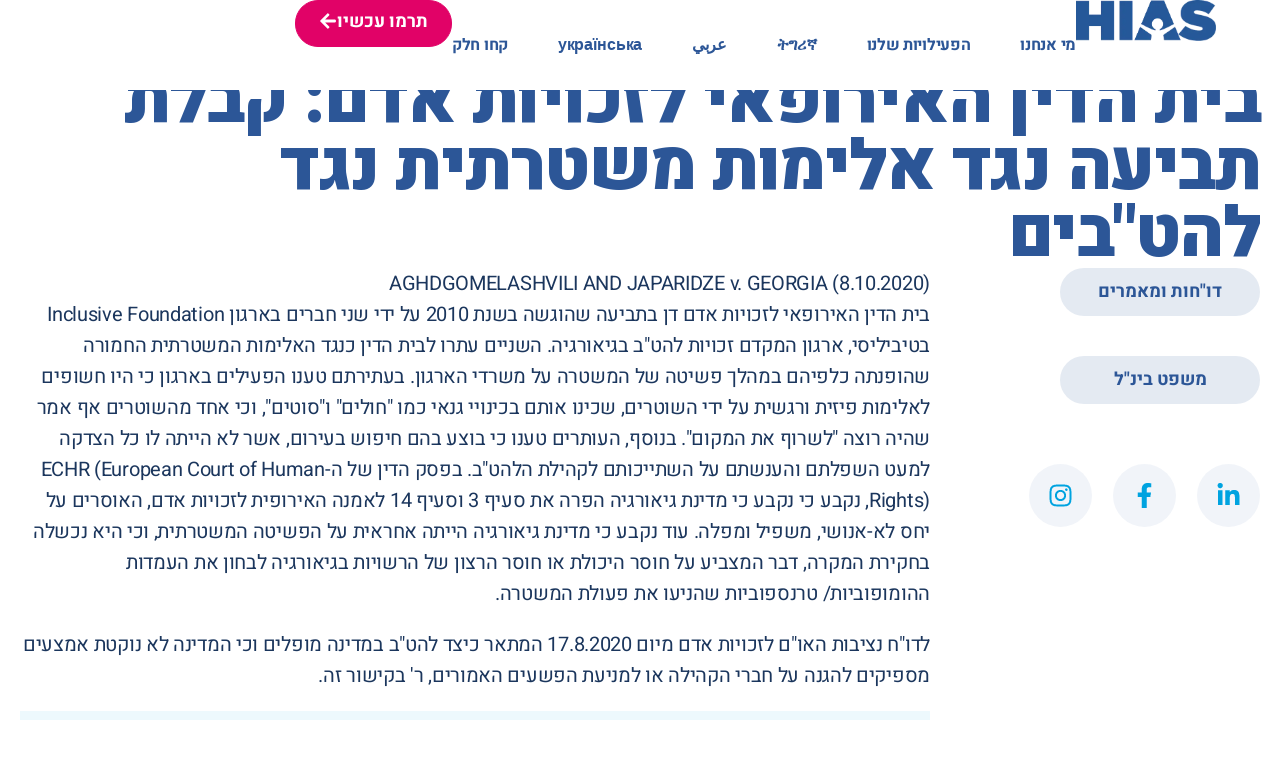

--- FILE ---
content_type: text/html; charset=UTF-8
request_url: https://hias.org.il/%D7%91%D7%99%D7%AA-%D7%94%D7%93%D7%99%D7%9F-%D7%94%D7%90%D7%99%D7%A8%D7%95%D7%A4%D7%90%D7%99-%D7%9C%D7%96%D7%9B%D7%95%D7%99%D7%95%D7%AA-%D7%90%D7%93%D7%9D-%D7%A7%D7%91%D7%9C%D7%AA-%D7%AA%D7%91%D7%99/
body_size: 31234
content:
<!DOCTYPE html>
<html class="html" dir="rtl" lang="he-IL">
<head> <script>
var gform;gform||(document.addEventListener("gform_main_scripts_loaded",function(){gform.scriptsLoaded=!0}),document.addEventListener("gform/theme/scripts_loaded",function(){gform.themeScriptsLoaded=!0}),window.addEventListener("DOMContentLoaded",function(){gform.domLoaded=!0}),gform={domLoaded:!1,scriptsLoaded:!1,themeScriptsLoaded:!1,isFormEditor:()=>"function"==typeof InitializeEditor,callIfLoaded:function(o){return!(!gform.domLoaded||!gform.scriptsLoaded||!gform.themeScriptsLoaded&&!gform.isFormEditor()||(gform.isFormEditor()&&console.warn("The use of gform.initializeOnLoaded() is deprecated in the form editor context and will be removed in Gravity Forms 3.1."),o(),0))},initializeOnLoaded:function(o){gform.callIfLoaded(o)||(document.addEventListener("gform_main_scripts_loaded",()=>{gform.scriptsLoaded=!0,gform.callIfLoaded(o)}),document.addEventListener("gform/theme/scripts_loaded",()=>{gform.themeScriptsLoaded=!0,gform.callIfLoaded(o)}),window.addEventListener("DOMContentLoaded",()=>{gform.domLoaded=!0,gform.callIfLoaded(o)}))},hooks:{action:{},filter:{}},addAction:function(o,r,e,t){gform.addHook("action",o,r,e,t)},addFilter:function(o,r,e,t){gform.addHook("filter",o,r,e,t)},doAction:function(o){gform.doHook("action",o,arguments)},applyFilters:function(o){return gform.doHook("filter",o,arguments)},removeAction:function(o,r){gform.removeHook("action",o,r)},removeFilter:function(o,r,e){gform.removeHook("filter",o,r,e)},addHook:function(o,r,e,t,n){null==gform.hooks[o][r]&&(gform.hooks[o][r]=[]);var d=gform.hooks[o][r];null==n&&(n=r+"_"+d.length),gform.hooks[o][r].push({tag:n,callable:e,priority:t=null==t?10:t})},doHook:function(r,o,e){var t;if(e=Array.prototype.slice.call(e,1),null!=gform.hooks[r][o]&&((o=gform.hooks[r][o]).sort(function(o,r){return o.priority-r.priority}),o.forEach(function(o){"function"!=typeof(t=o.callable)&&(t=window[t]),"action"==r?t.apply(null,e):e[0]=t.apply(null,e)})),"filter"==r)return e[0]},removeHook:function(o,r,t,n){var e;null!=gform.hooks[o][r]&&(e=(e=gform.hooks[o][r]).filter(function(o,r,e){return!!(null!=n&&n!=o.tag||null!=t&&t!=o.priority)}),gform.hooks[o][r]=e)}});
</script>
<meta charset="UTF-8"><script>if(navigator.userAgent.match(/MSIE|Internet Explorer/i)||navigator.userAgent.match(/Trident\/7\..*?rv:11/i)){var href=document.location.href;if(!href.match(/[?&]nowprocket/)){if(href.indexOf("?")==-1){if(href.indexOf("#")==-1){document.location.href=href+"?nowprocket=1"}else{document.location.href=href.replace("#","?nowprocket=1#")}}else{if(href.indexOf("#")==-1){document.location.href=href+"&nowprocket=1"}else{document.location.href=href.replace("#","&nowprocket=1#")}}}}</script><script>(()=>{class RocketLazyLoadScripts{constructor(){this.v="2.0.2",this.userEvents=["keydown","keyup","mousedown","mouseup","mousemove","mouseover","mouseenter","mouseout","mouseleave","touchmove","touchstart","touchend","touchcancel","wheel","click","dblclick","input","visibilitychange"],this.attributeEvents=["onblur","onclick","oncontextmenu","ondblclick","onfocus","onmousedown","onmouseenter","onmouseleave","onmousemove","onmouseout","onmouseover","onmouseup","onmousewheel","onscroll","onsubmit"]}async t(){this.i(),this.o(),/iP(ad|hone)/.test(navigator.userAgent)&&this.h(),this.u(),this.l(this),this.m(),this.k(this),this.p(this),this._(),await Promise.all([this.R(),this.L()]),this.lastBreath=Date.now(),this.S(this),this.P(),this.D(),this.O(),this.M(),await this.C(this.delayedScripts.normal),await this.C(this.delayedScripts.defer),await this.C(this.delayedScripts.async),this.T("domReady"),await this.F(),await this.j(),await this.I(),this.T("windowLoad"),await this.A(),window.dispatchEvent(new Event("rocket-allScriptsLoaded")),this.everythingLoaded=!0,this.lastTouchEnd&&await new Promise((t=>setTimeout(t,500-Date.now()+this.lastTouchEnd))),this.H(),this.T("all"),this.U(),this.W()}i(){this.CSPIssue=sessionStorage.getItem("rocketCSPIssue"),document.addEventListener("securitypolicyviolation",(t=>{this.CSPIssue||"script-src-elem"!==t.violatedDirective||"data"!==t.blockedURI||(this.CSPIssue=!0,sessionStorage.setItem("rocketCSPIssue",!0))}),{isRocket:!0})}o(){window.addEventListener("pageshow",(t=>{this.persisted=t.persisted,this.realWindowLoadedFired=!0}),{isRocket:!0}),window.addEventListener("pagehide",(()=>{this.onFirstUserAction=null}),{isRocket:!0})}h(){let t;function e(e){t=e}window.addEventListener("touchstart",e,{isRocket:!0}),window.addEventListener("touchend",(function i(o){Math.abs(o.changedTouches[0].pageX-t.changedTouches[0].pageX)<10&&Math.abs(o.changedTouches[0].pageY-t.changedTouches[0].pageY)<10&&o.timeStamp-t.timeStamp<200&&(o.target.dispatchEvent(new PointerEvent("click",{target:o.target,bubbles:!0,cancelable:!0})),event.preventDefault(),window.removeEventListener("touchstart",e,{isRocket:!0}),window.removeEventListener("touchend",i,{isRocket:!0}))}),{isRocket:!0})}q(t){this.userActionTriggered||("mousemove"!==t.type||this.firstMousemoveIgnored?"keyup"===t.type||"mouseover"===t.type||"mouseout"===t.type||(this.userActionTriggered=!0,this.onFirstUserAction&&this.onFirstUserAction()):this.firstMousemoveIgnored=!0),"click"===t.type&&t.preventDefault(),this.savedUserEvents.length>0&&(t.stopPropagation(),t.stopImmediatePropagation()),"touchstart"===this.lastEvent&&"touchend"===t.type&&(this.lastTouchEnd=Date.now()),"click"===t.type&&(this.lastTouchEnd=0),this.lastEvent=t.type,this.savedUserEvents.push(t)}u(){this.savedUserEvents=[],this.userEventHandler=this.q.bind(this),this.userEvents.forEach((t=>window.addEventListener(t,this.userEventHandler,{passive:!1,isRocket:!0})))}U(){this.userEvents.forEach((t=>window.removeEventListener(t,this.userEventHandler,{passive:!1,isRocket:!0}))),this.savedUserEvents.forEach((t=>{t.target.dispatchEvent(new window[t.constructor.name](t.type,t))}))}m(){this.eventsMutationObserver=new MutationObserver((t=>{const e="return false";for(const i of t){if("attributes"===i.type){const t=i.target.getAttribute(i.attributeName);t&&t!==e&&(i.target.setAttribute("data-rocket-"+i.attributeName,t),i.target.setAttribute(i.attributeName,e))}"childList"===i.type&&i.addedNodes.forEach((t=>{if(t.nodeType===Node.ELEMENT_NODE)for(const i of t.attributes)this.attributeEvents.includes(i.name)&&i.value&&""!==i.value&&(t.setAttribute("data-rocket-"+i.name,i.value),t.setAttribute(i.name,e))}))}})),this.eventsMutationObserver.observe(document,{subtree:!0,childList:!0,attributeFilter:this.attributeEvents})}H(){this.eventsMutationObserver.disconnect(),this.attributeEvents.forEach((t=>{document.querySelectorAll("[data-rocket-"+t+"]").forEach((e=>{e.setAttribute(t,e.getAttribute("data-rocket-"+t)),e.removeAttribute("data-rocket-"+t)}))}))}k(t){Object.defineProperty(HTMLElement.prototype,"onclick",{get(){return this.rocketonclick},set(e){this.rocketonclick=e,this.setAttribute(t.everythingLoaded?"onclick":"data-rocket-onclick","this.rocketonclick(event)")}})}S(t){function e(e,i){let o=e[i];e[i]=null,Object.defineProperty(e,i,{get:()=>o,set(s){t.everythingLoaded?o=s:e["rocket"+i]=o=s}})}e(document,"onreadystatechange"),e(window,"onload"),e(window,"onpageshow");try{Object.defineProperty(document,"readyState",{get:()=>t.rocketReadyState,set(e){t.rocketReadyState=e},configurable:!0}),document.readyState="loading"}catch(t){console.log("WPRocket DJE readyState conflict, bypassing")}}l(t){this.originalAddEventListener=EventTarget.prototype.addEventListener,this.originalRemoveEventListener=EventTarget.prototype.removeEventListener,this.savedEventListeners=[],EventTarget.prototype.addEventListener=function(e,i,o){o&&o.isRocket||!t.B(e,this)&&!t.userEvents.includes(e)||t.B(e,this)&&!t.userActionTriggered||e.startsWith("rocket-")?t.originalAddEventListener.call(this,e,i,o):t.savedEventListeners.push({target:this,remove:!1,type:e,func:i,options:o})},EventTarget.prototype.removeEventListener=function(e,i,o){o&&o.isRocket||!t.B(e,this)&&!t.userEvents.includes(e)||t.B(e,this)&&!t.userActionTriggered||e.startsWith("rocket-")?t.originalRemoveEventListener.call(this,e,i,o):t.savedEventListeners.push({target:this,remove:!0,type:e,func:i,options:o})}}T(t){"all"===t&&(EventTarget.prototype.addEventListener=this.originalAddEventListener,EventTarget.prototype.removeEventListener=this.originalRemoveEventListener),this.savedEventListeners=this.savedEventListeners.filter((e=>{let i=e.type,o=e.target||window;return"domReady"===t&&"DOMContentLoaded"!==i&&"readystatechange"!==i||("windowLoad"===t&&"load"!==i&&"readystatechange"!==i&&"pageshow"!==i||(this.B(i,o)&&(i="rocket-"+i),e.remove?o.removeEventListener(i,e.func,e.options):o.addEventListener(i,e.func,e.options),!1))}))}p(t){let e;function i(e){return t.everythingLoaded?e:e.split(" ").map((t=>"load"===t||t.startsWith("load.")?"rocket-jquery-load":t)).join(" ")}function o(o){function s(e){const s=o.fn[e];o.fn[e]=o.fn.init.prototype[e]=function(){return this[0]===window&&t.userActionTriggered&&("string"==typeof arguments[0]||arguments[0]instanceof String?arguments[0]=i(arguments[0]):"object"==typeof arguments[0]&&Object.keys(arguments[0]).forEach((t=>{const e=arguments[0][t];delete arguments[0][t],arguments[0][i(t)]=e}))),s.apply(this,arguments),this}}if(o&&o.fn&&!t.allJQueries.includes(o)){const e={DOMContentLoaded:[],"rocket-DOMContentLoaded":[]};for(const t in e)document.addEventListener(t,(()=>{e[t].forEach((t=>t()))}),{isRocket:!0});o.fn.ready=o.fn.init.prototype.ready=function(i){function s(){parseInt(o.fn.jquery)>2?setTimeout((()=>i.bind(document)(o))):i.bind(document)(o)}return t.realDomReadyFired?!t.userActionTriggered||t.fauxDomReadyFired?s():e["rocket-DOMContentLoaded"].push(s):e.DOMContentLoaded.push(s),o([])},s("on"),s("one"),s("off"),t.allJQueries.push(o)}e=o}t.allJQueries=[],o(window.jQuery),Object.defineProperty(window,"jQuery",{get:()=>e,set(t){o(t)}})}P(){const t=new Map;document.write=document.writeln=function(e){const i=document.currentScript,o=document.createRange(),s=i.parentElement;let n=t.get(i);void 0===n&&(n=i.nextSibling,t.set(i,n));const a=document.createDocumentFragment();o.setStart(a,0),a.appendChild(o.createContextualFragment(e)),s.insertBefore(a,n)}}async R(){return new Promise((t=>{this.userActionTriggered?t():this.onFirstUserAction=t}))}async L(){return new Promise((t=>{document.addEventListener("DOMContentLoaded",(()=>{this.realDomReadyFired=!0,t()}),{isRocket:!0})}))}async I(){return this.realWindowLoadedFired?Promise.resolve():new Promise((t=>{window.addEventListener("load",t,{isRocket:!0})}))}M(){this.pendingScripts=[];this.scriptsMutationObserver=new MutationObserver((t=>{for(const e of t)e.addedNodes.forEach((t=>{"SCRIPT"!==t.tagName||t.noModule||t.isWPRocket||this.pendingScripts.push({script:t,promise:new Promise((e=>{const i=()=>{const i=this.pendingScripts.findIndex((e=>e.script===t));i>=0&&this.pendingScripts.splice(i,1),e()};t.addEventListener("load",i,{isRocket:!0}),t.addEventListener("error",i,{isRocket:!0}),setTimeout(i,1e3)}))})}))})),this.scriptsMutationObserver.observe(document,{childList:!0,subtree:!0})}async j(){await this.J(),this.pendingScripts.length?(await this.pendingScripts[0].promise,await this.j()):this.scriptsMutationObserver.disconnect()}D(){this.delayedScripts={normal:[],async:[],defer:[]},document.querySelectorAll("script[type$=rocketlazyloadscript]").forEach((t=>{t.hasAttribute("data-rocket-src")?t.hasAttribute("async")&&!1!==t.async?this.delayedScripts.async.push(t):t.hasAttribute("defer")&&!1!==t.defer||"module"===t.getAttribute("data-rocket-type")?this.delayedScripts.defer.push(t):this.delayedScripts.normal.push(t):this.delayedScripts.normal.push(t)}))}async _(){await this.L();let t=[];document.querySelectorAll("script[type$=rocketlazyloadscript][data-rocket-src]").forEach((e=>{let i=e.getAttribute("data-rocket-src");if(i&&!i.startsWith("data:")){i.startsWith("//")&&(i=location.protocol+i);try{const o=new URL(i).origin;o!==location.origin&&t.push({src:o,crossOrigin:e.crossOrigin||"module"===e.getAttribute("data-rocket-type")})}catch(t){}}})),t=[...new Map(t.map((t=>[JSON.stringify(t),t]))).values()],this.N(t,"preconnect")}async $(t){if(await this.G(),!0!==t.noModule||!("noModule"in HTMLScriptElement.prototype))return new Promise((e=>{let i;function o(){(i||t).setAttribute("data-rocket-status","executed"),e()}try{if(navigator.userAgent.includes("Firefox/")||""===navigator.vendor||this.CSPIssue)i=document.createElement("script"),[...t.attributes].forEach((t=>{let e=t.nodeName;"type"!==e&&("data-rocket-type"===e&&(e="type"),"data-rocket-src"===e&&(e="src"),i.setAttribute(e,t.nodeValue))})),t.text&&(i.text=t.text),t.nonce&&(i.nonce=t.nonce),i.hasAttribute("src")?(i.addEventListener("load",o,{isRocket:!0}),i.addEventListener("error",(()=>{i.setAttribute("data-rocket-status","failed-network"),e()}),{isRocket:!0}),setTimeout((()=>{i.isConnected||e()}),1)):(i.text=t.text,o()),i.isWPRocket=!0,t.parentNode.replaceChild(i,t);else{const i=t.getAttribute("data-rocket-type"),s=t.getAttribute("data-rocket-src");i?(t.type=i,t.removeAttribute("data-rocket-type")):t.removeAttribute("type"),t.addEventListener("load",o,{isRocket:!0}),t.addEventListener("error",(i=>{this.CSPIssue&&i.target.src.startsWith("data:")?(console.log("WPRocket: CSP fallback activated"),t.removeAttribute("src"),this.$(t).then(e)):(t.setAttribute("data-rocket-status","failed-network"),e())}),{isRocket:!0}),s?(t.fetchPriority="high",t.removeAttribute("data-rocket-src"),t.src=s):t.src="data:text/javascript;base64,"+window.btoa(unescape(encodeURIComponent(t.text)))}}catch(i){t.setAttribute("data-rocket-status","failed-transform"),e()}}));t.setAttribute("data-rocket-status","skipped")}async C(t){const e=t.shift();return e?(e.isConnected&&await this.$(e),this.C(t)):Promise.resolve()}O(){this.N([...this.delayedScripts.normal,...this.delayedScripts.defer,...this.delayedScripts.async],"preload")}N(t,e){this.trash=this.trash||[];let i=!0;var o=document.createDocumentFragment();t.forEach((t=>{const s=t.getAttribute&&t.getAttribute("data-rocket-src")||t.src;if(s&&!s.startsWith("data:")){const n=document.createElement("link");n.href=s,n.rel=e,"preconnect"!==e&&(n.as="script",n.fetchPriority=i?"high":"low"),t.getAttribute&&"module"===t.getAttribute("data-rocket-type")&&(n.crossOrigin=!0),t.crossOrigin&&(n.crossOrigin=t.crossOrigin),t.integrity&&(n.integrity=t.integrity),t.nonce&&(n.nonce=t.nonce),o.appendChild(n),this.trash.push(n),i=!1}})),document.head.appendChild(o)}W(){this.trash.forEach((t=>t.remove()))}async F(){try{document.readyState="interactive"}catch(t){}this.fauxDomReadyFired=!0;try{await this.G(),document.dispatchEvent(new Event("rocket-readystatechange")),await this.G(),document.rocketonreadystatechange&&document.rocketonreadystatechange(),await this.G(),document.dispatchEvent(new Event("rocket-DOMContentLoaded")),await this.G(),window.dispatchEvent(new Event("rocket-DOMContentLoaded"))}catch(t){console.error(t)}}async A(){try{document.readyState="complete"}catch(t){}try{await this.G(),document.dispatchEvent(new Event("rocket-readystatechange")),await this.G(),document.rocketonreadystatechange&&document.rocketonreadystatechange(),await this.G(),window.dispatchEvent(new Event("rocket-load")),await this.G(),window.rocketonload&&window.rocketonload(),await this.G(),this.allJQueries.forEach((t=>t(window).trigger("rocket-jquery-load"))),await this.G();const t=new Event("rocket-pageshow");t.persisted=this.persisted,window.dispatchEvent(t),await this.G(),window.rocketonpageshow&&window.rocketonpageshow({persisted:this.persisted})}catch(t){console.error(t)}}async G(){Date.now()-this.lastBreath>45&&(await this.J(),this.lastBreath=Date.now())}async J(){return document.hidden?new Promise((t=>setTimeout(t))):new Promise((t=>requestAnimationFrame(t)))}B(t,e){return e===document&&"readystatechange"===t||(e===document&&"DOMContentLoaded"===t||(e===window&&"DOMContentLoaded"===t||(e===window&&"load"===t||e===window&&"pageshow"===t)))}static run(){(new RocketLazyLoadScripts).t()}}RocketLazyLoadScripts.run()})();</script>
	
	<link rel="profile" href="https://gmpg.org/xfn/11">

	<meta name='robots' content='index, follow, max-image-preview:large, max-snippet:-1, max-video-preview:-1' />
	<style>img:is([sizes="auto" i], [sizes^="auto," i]) { contain-intrinsic-size: 3000px 1500px }</style>
	<link rel="pingback" href="https://hias.org.il/xmlrpc.php">
<meta name="viewport" content="width=device-width, initial-scale=1">
	<!-- This site is optimized with the Yoast SEO plugin v24.6 - https://yoast.com/wordpress/plugins/seo/ -->
	<title>בית הדין האירופאי לזכויות אדם: קבלת תביעה נגד אלימות משטרתית נגד להט&quot;בים - HIAS Israel</title>
	<link rel="canonical" href="https://hias.org.il/בית-הדין-האירופאי-לזכויות-אדם-קבלת-תבי/" />
	<meta property="og:locale" content="he_IL" />
	<meta property="og:type" content="article" />
	<meta property="og:title" content="בית הדין האירופאי לזכויות אדם: קבלת תביעה נגד אלימות משטרתית נגד להט&quot;בים - HIAS Israel" />
	<meta property="og:description" content="AGHDGOMELASHVILI AND JAPARIDZE v. GEORGIA (8.10.2020) בית הדין האירופאי לזכויות אדם דן בתביעה שהוגשה בשנת 2010 על ידי שני חברים בארגון Inclusive Foundation בטיביליסי, ארגון המקדם זכויות להט&quot;ב בגיאורגיה. השניים עתרו לבית הדין כנגד האלימות המשטרתית החמורה שהופנתה כלפיהם במהלך פשיטה של המשטרה על משרדי הארגון. בעתירתם טענו הפעילים בארגון כי היו חשופים לאלימות פיזית [&hellip;]" />
	<meta property="og:url" content="https://hias.org.il/בית-הדין-האירופאי-לזכויות-אדם-קבלת-תבי/" />
	<meta property="og:site_name" content="HIAS Israel" />
	<meta property="article:published_time" content="2020-11-07T13:55:01+00:00" />
	<meta property="article:modified_time" content="2021-03-07T14:20:52+00:00" />
	<meta name="author" content="admin" />
	<meta name="twitter:card" content="summary_large_image" />
	<meta name="twitter:label1" content="נכתב על יד" />
	<meta name="twitter:data1" content="admin" />
	<script type="application/ld+json" class="yoast-schema-graph">{"@context":"https://schema.org","@graph":[{"@type":"WebPage","@id":"https://hias.org.il/%d7%91%d7%99%d7%aa-%d7%94%d7%93%d7%99%d7%9f-%d7%94%d7%90%d7%99%d7%a8%d7%95%d7%a4%d7%90%d7%99-%d7%9c%d7%96%d7%9b%d7%95%d7%99%d7%95%d7%aa-%d7%90%d7%93%d7%9d-%d7%a7%d7%91%d7%9c%d7%aa-%d7%aa%d7%91%d7%99/","url":"https://hias.org.il/%d7%91%d7%99%d7%aa-%d7%94%d7%93%d7%99%d7%9f-%d7%94%d7%90%d7%99%d7%a8%d7%95%d7%a4%d7%90%d7%99-%d7%9c%d7%96%d7%9b%d7%95%d7%99%d7%95%d7%aa-%d7%90%d7%93%d7%9d-%d7%a7%d7%91%d7%9c%d7%aa-%d7%aa%d7%91%d7%99/","name":"בית הדין האירופאי לזכויות אדם: קבלת תביעה נגד אלימות משטרתית נגד להט\"בים - HIAS Israel","isPartOf":{"@id":"https://hias.org.il/#website"},"datePublished":"2020-11-07T13:55:01+00:00","dateModified":"2021-03-07T14:20:52+00:00","author":{"@id":"https://hias.org.il/#/schema/person/3ad12777effffb547ae8e1d28c453894"},"breadcrumb":{"@id":"https://hias.org.il/%d7%91%d7%99%d7%aa-%d7%94%d7%93%d7%99%d7%9f-%d7%94%d7%90%d7%99%d7%a8%d7%95%d7%a4%d7%90%d7%99-%d7%9c%d7%96%d7%9b%d7%95%d7%99%d7%95%d7%aa-%d7%90%d7%93%d7%9d-%d7%a7%d7%91%d7%9c%d7%aa-%d7%aa%d7%91%d7%99/#breadcrumb"},"inLanguage":"he-IL","potentialAction":[{"@type":"ReadAction","target":["https://hias.org.il/%d7%91%d7%99%d7%aa-%d7%94%d7%93%d7%99%d7%9f-%d7%94%d7%90%d7%99%d7%a8%d7%95%d7%a4%d7%90%d7%99-%d7%9c%d7%96%d7%9b%d7%95%d7%99%d7%95%d7%aa-%d7%90%d7%93%d7%9d-%d7%a7%d7%91%d7%9c%d7%aa-%d7%aa%d7%91%d7%99/"]}]},{"@type":"BreadcrumbList","@id":"https://hias.org.il/%d7%91%d7%99%d7%aa-%d7%94%d7%93%d7%99%d7%9f-%d7%94%d7%90%d7%99%d7%a8%d7%95%d7%a4%d7%90%d7%99-%d7%9c%d7%96%d7%9b%d7%95%d7%99%d7%95%d7%aa-%d7%90%d7%93%d7%9d-%d7%a7%d7%91%d7%9c%d7%aa-%d7%aa%d7%91%d7%99/#breadcrumb","itemListElement":[{"@type":"ListItem","position":1,"name":"Home","item":"https://hias.org.il/"},{"@type":"ListItem","position":2,"name":"בית הדין האירופאי לזכויות אדם: קבלת תביעה נגד אלימות משטרתית נגד להט&quot;בים"}]},{"@type":"WebSite","@id":"https://hias.org.il/#website","url":"https://hias.org.il/","name":"HIAS Israel","description":"ארגון בינלאומי המסייע לעולים ולפליטים","potentialAction":[{"@type":"SearchAction","target":{"@type":"EntryPoint","urlTemplate":"https://hias.org.il/?s={search_term_string}"},"query-input":{"@type":"PropertyValueSpecification","valueRequired":true,"valueName":"search_term_string"}}],"inLanguage":"he-IL"},{"@type":"Person","@id":"https://hias.org.il/#/schema/person/3ad12777effffb547ae8e1d28c453894","name":"admin","url":"https://hias.org.il/author/admin/"}]}</script>
	<!-- / Yoast SEO plugin. -->


<link rel='dns-prefetch' href='//www.googletagmanager.com' />

<link rel="alternate" type="application/rss+xml" title="HIAS Israel &laquo; פיד‏" href="https://hias.org.il/feed/" />
<link rel="alternate" type="application/rss+xml" title="HIAS Israel &laquo; פיד תגובות‏" href="https://hias.org.il/comments/feed/" />
<link rel="alternate" type="application/rss+xml" title="HIAS Israel &laquo; פיד תגובות של בית הדין האירופאי לזכויות אדם: קבלת תביעה נגד אלימות משטרתית נגד להט&quot;בים" href="https://hias.org.il/%d7%91%d7%99%d7%aa-%d7%94%d7%93%d7%99%d7%9f-%d7%94%d7%90%d7%99%d7%a8%d7%95%d7%a4%d7%90%d7%99-%d7%9c%d7%96%d7%9b%d7%95%d7%99%d7%95%d7%aa-%d7%90%d7%93%d7%9d-%d7%a7%d7%91%d7%9c%d7%aa-%d7%aa%d7%91%d7%99/feed/" />
<style id='wp-emoji-styles-inline-css'>

	img.wp-smiley, img.emoji {
		display: inline !important;
		border: none !important;
		box-shadow: none !important;
		height: 1em !important;
		width: 1em !important;
		margin: 0 0.07em !important;
		vertical-align: -0.1em !important;
		background: none !important;
		padding: 0 !important;
	}
</style>
<link rel='stylesheet' id='wp-block-library-rtl-css' href='https://hias.org.il/wp-includes/css/dist/block-library/style-rtl.min.css?ver=6.7.4' media='all' />
<style id='wp-block-library-theme-inline-css'>
.wp-block-audio :where(figcaption){color:#555;font-size:13px;text-align:center}.is-dark-theme .wp-block-audio :where(figcaption){color:#ffffffa6}.wp-block-audio{margin:0 0 1em}.wp-block-code{border:1px solid #ccc;border-radius:4px;font-family:Menlo,Consolas,monaco,monospace;padding:.8em 1em}.wp-block-embed :where(figcaption){color:#555;font-size:13px;text-align:center}.is-dark-theme .wp-block-embed :where(figcaption){color:#ffffffa6}.wp-block-embed{margin:0 0 1em}.blocks-gallery-caption{color:#555;font-size:13px;text-align:center}.is-dark-theme .blocks-gallery-caption{color:#ffffffa6}:root :where(.wp-block-image figcaption){color:#555;font-size:13px;text-align:center}.is-dark-theme :root :where(.wp-block-image figcaption){color:#ffffffa6}.wp-block-image{margin:0 0 1em}.wp-block-pullquote{border-bottom:4px solid;border-top:4px solid;color:currentColor;margin-bottom:1.75em}.wp-block-pullquote cite,.wp-block-pullquote footer,.wp-block-pullquote__citation{color:currentColor;font-size:.8125em;font-style:normal;text-transform:uppercase}.wp-block-quote{border-left:.25em solid;margin:0 0 1.75em;padding-left:1em}.wp-block-quote cite,.wp-block-quote footer{color:currentColor;font-size:.8125em;font-style:normal;position:relative}.wp-block-quote:where(.has-text-align-right){border-left:none;border-right:.25em solid;padding-left:0;padding-right:1em}.wp-block-quote:where(.has-text-align-center){border:none;padding-left:0}.wp-block-quote.is-large,.wp-block-quote.is-style-large,.wp-block-quote:where(.is-style-plain){border:none}.wp-block-search .wp-block-search__label{font-weight:700}.wp-block-search__button{border:1px solid #ccc;padding:.375em .625em}:where(.wp-block-group.has-background){padding:1.25em 2.375em}.wp-block-separator.has-css-opacity{opacity:.4}.wp-block-separator{border:none;border-bottom:2px solid;margin-left:auto;margin-right:auto}.wp-block-separator.has-alpha-channel-opacity{opacity:1}.wp-block-separator:not(.is-style-wide):not(.is-style-dots){width:100px}.wp-block-separator.has-background:not(.is-style-dots){border-bottom:none;height:1px}.wp-block-separator.has-background:not(.is-style-wide):not(.is-style-dots){height:2px}.wp-block-table{margin:0 0 1em}.wp-block-table td,.wp-block-table th{word-break:normal}.wp-block-table :where(figcaption){color:#555;font-size:13px;text-align:center}.is-dark-theme .wp-block-table :where(figcaption){color:#ffffffa6}.wp-block-video :where(figcaption){color:#555;font-size:13px;text-align:center}.is-dark-theme .wp-block-video :where(figcaption){color:#ffffffa6}.wp-block-video{margin:0 0 1em}:root :where(.wp-block-template-part.has-background){margin-bottom:0;margin-top:0;padding:1.25em 2.375em}
</style>
<style id='classic-theme-styles-inline-css'>
/*! This file is auto-generated */
.wp-block-button__link{color:#fff;background-color:#32373c;border-radius:9999px;box-shadow:none;text-decoration:none;padding:calc(.667em + 2px) calc(1.333em + 2px);font-size:1.125em}.wp-block-file__button{background:#32373c;color:#fff;text-decoration:none}
</style>
<style id='global-styles-inline-css'>
:root{--wp--preset--aspect-ratio--square: 1;--wp--preset--aspect-ratio--4-3: 4/3;--wp--preset--aspect-ratio--3-4: 3/4;--wp--preset--aspect-ratio--3-2: 3/2;--wp--preset--aspect-ratio--2-3: 2/3;--wp--preset--aspect-ratio--16-9: 16/9;--wp--preset--aspect-ratio--9-16: 9/16;--wp--preset--color--black: #000000;--wp--preset--color--cyan-bluish-gray: #abb8c3;--wp--preset--color--white: #ffffff;--wp--preset--color--pale-pink: #f78da7;--wp--preset--color--vivid-red: #cf2e2e;--wp--preset--color--luminous-vivid-orange: #ff6900;--wp--preset--color--luminous-vivid-amber: #fcb900;--wp--preset--color--light-green-cyan: #7bdcb5;--wp--preset--color--vivid-green-cyan: #00d084;--wp--preset--color--pale-cyan-blue: #8ed1fc;--wp--preset--color--vivid-cyan-blue: #0693e3;--wp--preset--color--vivid-purple: #9b51e0;--wp--preset--gradient--vivid-cyan-blue-to-vivid-purple: linear-gradient(135deg,rgba(6,147,227,1) 0%,rgb(155,81,224) 100%);--wp--preset--gradient--light-green-cyan-to-vivid-green-cyan: linear-gradient(135deg,rgb(122,220,180) 0%,rgb(0,208,130) 100%);--wp--preset--gradient--luminous-vivid-amber-to-luminous-vivid-orange: linear-gradient(135deg,rgba(252,185,0,1) 0%,rgba(255,105,0,1) 100%);--wp--preset--gradient--luminous-vivid-orange-to-vivid-red: linear-gradient(135deg,rgba(255,105,0,1) 0%,rgb(207,46,46) 100%);--wp--preset--gradient--very-light-gray-to-cyan-bluish-gray: linear-gradient(135deg,rgb(238,238,238) 0%,rgb(169,184,195) 100%);--wp--preset--gradient--cool-to-warm-spectrum: linear-gradient(135deg,rgb(74,234,220) 0%,rgb(151,120,209) 20%,rgb(207,42,186) 40%,rgb(238,44,130) 60%,rgb(251,105,98) 80%,rgb(254,248,76) 100%);--wp--preset--gradient--blush-light-purple: linear-gradient(135deg,rgb(255,206,236) 0%,rgb(152,150,240) 100%);--wp--preset--gradient--blush-bordeaux: linear-gradient(135deg,rgb(254,205,165) 0%,rgb(254,45,45) 50%,rgb(107,0,62) 100%);--wp--preset--gradient--luminous-dusk: linear-gradient(135deg,rgb(255,203,112) 0%,rgb(199,81,192) 50%,rgb(65,88,208) 100%);--wp--preset--gradient--pale-ocean: linear-gradient(135deg,rgb(255,245,203) 0%,rgb(182,227,212) 50%,rgb(51,167,181) 100%);--wp--preset--gradient--electric-grass: linear-gradient(135deg,rgb(202,248,128) 0%,rgb(113,206,126) 100%);--wp--preset--gradient--midnight: linear-gradient(135deg,rgb(2,3,129) 0%,rgb(40,116,252) 100%);--wp--preset--font-size--small: 13px;--wp--preset--font-size--medium: 20px;--wp--preset--font-size--large: 36px;--wp--preset--font-size--x-large: 42px;--wp--preset--spacing--20: 0.44rem;--wp--preset--spacing--30: 0.67rem;--wp--preset--spacing--40: 1rem;--wp--preset--spacing--50: 1.5rem;--wp--preset--spacing--60: 2.25rem;--wp--preset--spacing--70: 3.38rem;--wp--preset--spacing--80: 5.06rem;--wp--preset--shadow--natural: 6px 6px 9px rgba(0, 0, 0, 0.2);--wp--preset--shadow--deep: 12px 12px 50px rgba(0, 0, 0, 0.4);--wp--preset--shadow--sharp: 6px 6px 0px rgba(0, 0, 0, 0.2);--wp--preset--shadow--outlined: 6px 6px 0px -3px rgba(255, 255, 255, 1), 6px 6px rgba(0, 0, 0, 1);--wp--preset--shadow--crisp: 6px 6px 0px rgba(0, 0, 0, 1);}:where(.is-layout-flex){gap: 0.5em;}:where(.is-layout-grid){gap: 0.5em;}body .is-layout-flex{display: flex;}.is-layout-flex{flex-wrap: wrap;align-items: center;}.is-layout-flex > :is(*, div){margin: 0;}body .is-layout-grid{display: grid;}.is-layout-grid > :is(*, div){margin: 0;}:where(.wp-block-columns.is-layout-flex){gap: 2em;}:where(.wp-block-columns.is-layout-grid){gap: 2em;}:where(.wp-block-post-template.is-layout-flex){gap: 1.25em;}:where(.wp-block-post-template.is-layout-grid){gap: 1.25em;}.has-black-color{color: var(--wp--preset--color--black) !important;}.has-cyan-bluish-gray-color{color: var(--wp--preset--color--cyan-bluish-gray) !important;}.has-white-color{color: var(--wp--preset--color--white) !important;}.has-pale-pink-color{color: var(--wp--preset--color--pale-pink) !important;}.has-vivid-red-color{color: var(--wp--preset--color--vivid-red) !important;}.has-luminous-vivid-orange-color{color: var(--wp--preset--color--luminous-vivid-orange) !important;}.has-luminous-vivid-amber-color{color: var(--wp--preset--color--luminous-vivid-amber) !important;}.has-light-green-cyan-color{color: var(--wp--preset--color--light-green-cyan) !important;}.has-vivid-green-cyan-color{color: var(--wp--preset--color--vivid-green-cyan) !important;}.has-pale-cyan-blue-color{color: var(--wp--preset--color--pale-cyan-blue) !important;}.has-vivid-cyan-blue-color{color: var(--wp--preset--color--vivid-cyan-blue) !important;}.has-vivid-purple-color{color: var(--wp--preset--color--vivid-purple) !important;}.has-black-background-color{background-color: var(--wp--preset--color--black) !important;}.has-cyan-bluish-gray-background-color{background-color: var(--wp--preset--color--cyan-bluish-gray) !important;}.has-white-background-color{background-color: var(--wp--preset--color--white) !important;}.has-pale-pink-background-color{background-color: var(--wp--preset--color--pale-pink) !important;}.has-vivid-red-background-color{background-color: var(--wp--preset--color--vivid-red) !important;}.has-luminous-vivid-orange-background-color{background-color: var(--wp--preset--color--luminous-vivid-orange) !important;}.has-luminous-vivid-amber-background-color{background-color: var(--wp--preset--color--luminous-vivid-amber) !important;}.has-light-green-cyan-background-color{background-color: var(--wp--preset--color--light-green-cyan) !important;}.has-vivid-green-cyan-background-color{background-color: var(--wp--preset--color--vivid-green-cyan) !important;}.has-pale-cyan-blue-background-color{background-color: var(--wp--preset--color--pale-cyan-blue) !important;}.has-vivid-cyan-blue-background-color{background-color: var(--wp--preset--color--vivid-cyan-blue) !important;}.has-vivid-purple-background-color{background-color: var(--wp--preset--color--vivid-purple) !important;}.has-black-border-color{border-color: var(--wp--preset--color--black) !important;}.has-cyan-bluish-gray-border-color{border-color: var(--wp--preset--color--cyan-bluish-gray) !important;}.has-white-border-color{border-color: var(--wp--preset--color--white) !important;}.has-pale-pink-border-color{border-color: var(--wp--preset--color--pale-pink) !important;}.has-vivid-red-border-color{border-color: var(--wp--preset--color--vivid-red) !important;}.has-luminous-vivid-orange-border-color{border-color: var(--wp--preset--color--luminous-vivid-orange) !important;}.has-luminous-vivid-amber-border-color{border-color: var(--wp--preset--color--luminous-vivid-amber) !important;}.has-light-green-cyan-border-color{border-color: var(--wp--preset--color--light-green-cyan) !important;}.has-vivid-green-cyan-border-color{border-color: var(--wp--preset--color--vivid-green-cyan) !important;}.has-pale-cyan-blue-border-color{border-color: var(--wp--preset--color--pale-cyan-blue) !important;}.has-vivid-cyan-blue-border-color{border-color: var(--wp--preset--color--vivid-cyan-blue) !important;}.has-vivid-purple-border-color{border-color: var(--wp--preset--color--vivid-purple) !important;}.has-vivid-cyan-blue-to-vivid-purple-gradient-background{background: var(--wp--preset--gradient--vivid-cyan-blue-to-vivid-purple) !important;}.has-light-green-cyan-to-vivid-green-cyan-gradient-background{background: var(--wp--preset--gradient--light-green-cyan-to-vivid-green-cyan) !important;}.has-luminous-vivid-amber-to-luminous-vivid-orange-gradient-background{background: var(--wp--preset--gradient--luminous-vivid-amber-to-luminous-vivid-orange) !important;}.has-luminous-vivid-orange-to-vivid-red-gradient-background{background: var(--wp--preset--gradient--luminous-vivid-orange-to-vivid-red) !important;}.has-very-light-gray-to-cyan-bluish-gray-gradient-background{background: var(--wp--preset--gradient--very-light-gray-to-cyan-bluish-gray) !important;}.has-cool-to-warm-spectrum-gradient-background{background: var(--wp--preset--gradient--cool-to-warm-spectrum) !important;}.has-blush-light-purple-gradient-background{background: var(--wp--preset--gradient--blush-light-purple) !important;}.has-blush-bordeaux-gradient-background{background: var(--wp--preset--gradient--blush-bordeaux) !important;}.has-luminous-dusk-gradient-background{background: var(--wp--preset--gradient--luminous-dusk) !important;}.has-pale-ocean-gradient-background{background: var(--wp--preset--gradient--pale-ocean) !important;}.has-electric-grass-gradient-background{background: var(--wp--preset--gradient--electric-grass) !important;}.has-midnight-gradient-background{background: var(--wp--preset--gradient--midnight) !important;}.has-small-font-size{font-size: var(--wp--preset--font-size--small) !important;}.has-medium-font-size{font-size: var(--wp--preset--font-size--medium) !important;}.has-large-font-size{font-size: var(--wp--preset--font-size--large) !important;}.has-x-large-font-size{font-size: var(--wp--preset--font-size--x-large) !important;}
:where(.wp-block-post-template.is-layout-flex){gap: 1.25em;}:where(.wp-block-post-template.is-layout-grid){gap: 1.25em;}
:where(.wp-block-columns.is-layout-flex){gap: 2em;}:where(.wp-block-columns.is-layout-grid){gap: 2em;}
:root :where(.wp-block-pullquote){font-size: 1.5em;line-height: 1.6;}
</style>
<link data-minify="1" rel='stylesheet' id='searchandfilter-css' href='https://hias.org.il/wp-content/cache/min/1/wp-content/plugins/search-filter/style.css?ver=1752993538' media='all' />
<link data-minify="1" rel='stylesheet' id='bodhi-svgs-attachment-css' href='https://hias.org.il/wp-content/cache/min/1/wp-content/plugins/svg-support/css/svgs-attachment.css?ver=1752993538' media='all' />
<link data-minify="1" rel='stylesheet' id='font-awesome-css' href='https://hias.org.il/wp-content/cache/min/1/wp-content/themes/oceanwp/assets/fonts/fontawesome/css/all.min.css?ver=1752993538' media='all' />
<link data-minify="1" rel='stylesheet' id='simple-line-icons-css' href='https://hias.org.il/wp-content/cache/min/1/wp-content/themes/oceanwp/assets/css/third/simple-line-icons.min.css?ver=1752993538' media='all' />
<link rel='stylesheet' id='oceanwp-style-css' href='https://hias.org.il/wp-content/themes/oceanwp/assets/css/style.min.css?ver=3.5.5.1713360318' media='all' />
<link rel='stylesheet' id='elementor-frontend-css' href='https://hias.org.il/wp-content/plugins/elementor/assets/css/frontend-rtl.min.css?ver=3.27.6' media='all' />
<link rel='stylesheet' id='widget-icon-list-css' href='https://hias.org.il/wp-content/plugins/elementor/assets/css/widget-icon-list-rtl.min.css?ver=3.27.6' media='all' />
<link rel='stylesheet' id='widget-heading-css' href='https://hias.org.il/wp-content/plugins/elementor/assets/css/widget-heading-rtl.min.css?ver=3.27.6' media='all' />
<link rel='stylesheet' id='widget-post-info-css' href='https://hias.org.il/wp-content/plugins/elementor-pro/assets/css/widget-post-info-rtl.min.css?ver=3.27.5' media='all' />
<link rel='stylesheet' id='widget-social-icons-css' href='https://hias.org.il/wp-content/plugins/elementor/assets/css/widget-social-icons-rtl.min.css?ver=3.27.6' media='all' />
<link rel='stylesheet' id='e-apple-webkit-css' href='https://hias.org.il/wp-content/plugins/elementor/assets/css/conditionals/apple-webkit.min.css?ver=3.27.6' media='all' />
<link rel='stylesheet' id='elementor-post-5845-css' href='https://hias.org.il/wp-content/uploads/elementor/css/post-5845.css?ver=1741192670' media='all' />
<link rel='stylesheet' id='elementor-post-8016-css' href='https://hias.org.il/wp-content/uploads/elementor/css/post-8016.css?ver=1741192670' media='all' />
<link rel='stylesheet' id='elementor-post-8013-css' href='https://hias.org.il/wp-content/uploads/elementor/css/post-8013.css?ver=1741192670' media='all' />
<link rel='stylesheet' id='elementor-post-6415-css' href='https://hias.org.il/wp-content/uploads/elementor/css/post-6415.css?ver=1741192671' media='all' />
<link data-minify="1" rel='stylesheet' id='base-style-css' href='https://hias.org.il/wp-content/cache/min/1/wp-content/themes/oceanwp-hias/custom-styles/css/base.css?ver=1752993538' media='all' />
<link data-minify="1" rel='stylesheet' id='custom-style-style-css' href='https://hias.org.il/wp-content/cache/min/1/wp-content/themes/oceanwp-hias/custom-styles/css/custom-style.css?ver=1752993538' media='all' />
<link rel='stylesheet' id='elementor-styles-style-css' href='https://hias.org.il/wp-content/themes/oceanwp-hias/custom-styles/css/elementor-styles.css?ver=1718311313' media='all' />
<link data-minify="1" rel='stylesheet' id='oe-widgets-style-css' href='https://hias.org.il/wp-content/cache/min/1/wp-content/plugins/ocean-extra/assets/css/widgets.css?ver=1752993538' media='all' />
<link data-minify="1" rel='stylesheet' id='oe-widgets-style-rtl-css' href='https://hias.org.il/wp-content/cache/min/1/wp-content/plugins/ocean-extra/assets/css/rtl.css?ver=1752993538' media='all' />
<link data-minify="1" rel='preload' as='style' onload='this.rel="stylesheet"' id='google-fonts-1-css' href='https://hias.org.il/wp-content/cache/min/1/wp-content/uploads/oceanwp-webfonts-css/c9d0edbc6925665240572692b725d70f.css?ver=1752993538' media='all' />
<link rel="preconnect" href="https://fonts.gstatic.com/" crossorigin><script type="rocketlazyloadscript" data-rocket-src="https://hias.org.il/wp-content/plugins/svg-support/vendor/DOMPurify/DOMPurify.min.js?ver=2.5.8" id="bodhi-dompurify-library-js" data-rocket-defer defer></script>
<script src="https://hias.org.il/wp-includes/js/jquery/jquery.min.js?ver=3.7.1" id="jquery-core-js" data-rocket-defer defer></script>
<script src="https://hias.org.il/wp-includes/js/jquery/jquery-migrate.min.js?ver=3.4.1" id="jquery-migrate-js" data-rocket-defer defer></script>
<script id="bodhi_svg_inline-js-extra">
var svgSettings = {"skipNested":""};
</script>
<script type="rocketlazyloadscript" data-rocket-src="https://hias.org.il/wp-content/plugins/svg-support/js/min/svgs-inline-min.js" id="bodhi_svg_inline-js" data-rocket-defer defer></script>
<script type="rocketlazyloadscript" id="bodhi_svg_inline-js-after">
cssTarget={"Bodhi":"img.style-svg","ForceInlineSVG":"style-svg"};ForceInlineSVGActive="false";frontSanitizationEnabled="on";
</script>
<script type="rocketlazyloadscript" data-minify="1" data-rocket-src="https://hias.org.il/wp-content/cache/min/1/wp-content/themes/oceanwp-hias/custom-styles/js/sticky-header.js?ver=1752993538" id="sticky-header-js" data-rocket-defer defer></script>

<!-- Google tag (gtag.js) snippet added by Site Kit -->

<!-- Google Analytics snippet added by Site Kit -->
<script type="rocketlazyloadscript" data-rocket-src="https://www.googletagmanager.com/gtag/js?id=GT-TNC4LLQT" id="google_gtagjs-js" async></script>
<script type="rocketlazyloadscript" id="google_gtagjs-js-after">
window.dataLayer = window.dataLayer || [];function gtag(){dataLayer.push(arguments);}
gtag("set","linker",{"domains":["hias.org.il"]});
gtag("js", new Date());
gtag("set", "developer_id.dZTNiMT", true);
gtag("config", "GT-TNC4LLQT");
</script>

<!-- End Google tag (gtag.js) snippet added by Site Kit -->
<link rel="https://api.w.org/" href="https://hias.org.il/wp-json/" /><link rel="alternate" title="JSON" type="application/json" href="https://hias.org.il/wp-json/wp/v2/posts/5100" /><link rel="EditURI" type="application/rsd+xml" title="RSD" href="https://hias.org.il/xmlrpc.php?rsd" />
<link data-minify="1" rel="stylesheet" href="https://hias.org.il/wp-content/cache/min/1/wp-content/themes/oceanwp/rtl.css?ver=1752993538" media="screen" /><meta name="generator" content="WordPress 6.7.4" />
<link rel='shortlink' href='https://hias.org.il/?p=5100' />
<link rel="alternate" title="oEmbed (JSON)" type="application/json+oembed" href="https://hias.org.il/wp-json/oembed/1.0/embed?url=https%3A%2F%2Fhias.org.il%2F%25d7%2591%25d7%2599%25d7%25aa-%25d7%2594%25d7%2593%25d7%2599%25d7%259f-%25d7%2594%25d7%2590%25d7%2599%25d7%25a8%25d7%2595%25d7%25a4%25d7%2590%25d7%2599-%25d7%259c%25d7%2596%25d7%259b%25d7%2595%25d7%2599%25d7%2595%25d7%25aa-%25d7%2590%25d7%2593%25d7%259d-%25d7%25a7%25d7%2591%25d7%259c%25d7%25aa-%25d7%25aa%25d7%2591%25d7%2599%2F" />
<link rel="alternate" title="oEmbed (XML)" type="text/xml+oembed" href="https://hias.org.il/wp-json/oembed/1.0/embed?url=https%3A%2F%2Fhias.org.il%2F%25d7%2591%25d7%2599%25d7%25aa-%25d7%2594%25d7%2593%25d7%2599%25d7%259f-%25d7%2594%25d7%2590%25d7%2599%25d7%25a8%25d7%2595%25d7%25a4%25d7%2590%25d7%2599-%25d7%259c%25d7%2596%25d7%259b%25d7%2595%25d7%2599%25d7%2595%25d7%25aa-%25d7%2590%25d7%2593%25d7%259d-%25d7%25a7%25d7%2591%25d7%259c%25d7%25aa-%25d7%25aa%25d7%2591%25d7%2599%2F&#038;format=xml" />
<meta name="generator" content="Site Kit by Google 1.147.0" /><meta name="generator" content="Elementor 3.27.6; features: e_font_icon_svg, additional_custom_breakpoints; settings: css_print_method-external, google_font-enabled, font_display-swap">
<style>
.elementor-element.btn a.elementor-button{
	font-size:24px;
	font-weight:300;
	padding:10px 40px;
	border-radius: 24px;
	border: 1px solid #e10267;
}
.elementor-element.btn a.elementor-button	.elementor-button-content-wrapper{
		    align-items: center;
	}
	.elementor-element.btn a.elementor-button	.elementor-button-content-wrapper	.elementor-button-icon{
		display: flex;
	}
.elementor-element.button--primary.btn a.elementor-button{
	background: #e10267;
	color:white;
	border-color:#e10267;
}
.elementor-element.button--primary.btn:hover a.elementor-button{
	background: white;
	color:#e10267;
}
.elementor-element.button--secondary.btn a.elementor-button{
	background: #B4D1FF;
	color:#1B365D;
	border-color:#B4D1FF;
}
.elementor-element.button--secondary.btn:hover a.elementor-button{
	background: white;
	border-color:white;
}
	.elementor-element.button--link a.elementor-button{
		padding:0;
		text-decoration:underline;
		background:transparent;
	}
	.elementor-element.button--link a.elementor-button:hover{
		opacity:0.7;
	}
	.elementor a{
		color:inherit;
	}
	</style>
<script type="rocketlazyloadscript">window.addEventListener('DOMContentLoaded', function() {
	
jQuery(document).ready(function($){
  var mywindow = $(window);
  var windowwidth = mywindow.width();
  var mypos = mywindow.scrollTop();
  var globalMenu = $('main').find('.hias-top-header');
	var globalNav = $(globalMenu).find('.hias-top-nav');

  if (globalMenu.length > 0){
    $(globalMenu).addClass('large-header');
  	var headerHeight = $(globalMenu).height();
		var navHeight = $(globalNav).height();
		var difference = 15;
		var headerPeekaboo = headerHeight - difference;
		$('body').css('padding-top',headerPeekaboo + 'px');
 		//setPaddings();
	}
	$('.elementor-alert.elementor-alert-info .elementor-alert-dismiss').on('click', function(){
		headerHeight = navHeight;
		headerPeekaboo = navHeight - difference;
		$('body').css('padding-top',headerPeekaboo + 'px');
	});
	
// 	$(globalMenu).change(function(){
// 		console.log('change');
// 		var headerHeight = $(globalMenu).height();
// 		var difference = 15;
// 		var headerPeekaboo = headerHeight - difference;
// 		$('body').css('padding-top',headerPeekaboo + 'px');
// 	});
	
// 	function setPaddings(){
// 		var headerHeight = $(globalMenu).height();
// 		var difference = 15;
// 		var headerPeekaboo = headerHeight - difference;
// 		$('body').css('padding-top',headerPeekaboo + 'px');
// 		console.log("change");
// 	}
	
  if (windowwidth > 767){
    mywindow.scroll(function() {
      //var setopacity = 1 - (mypos / (windowwidth * 0.43));
      if (mypos > 40) {
        if(mywindow.scrollTop() > mypos){
          $(globalMenu).addClass('smaller');
					$(globalMenu).css('top','-' + headerPeekaboo + 'px');
					$('body').css('padding-top',difference + 'px');
          $('body').addClass('smaller');
        }
        else{
          $(globalMenu).removeClass('smaller');
					$(globalMenu).css('top',0);
					$('body').css('padding-top',headerPeekaboo + 'px');
          $('body').removeClass('smaller');
        }
      }
      mypos = mywindow.scrollTop();
    });
	}
});
	
});</script>
<script type="rocketlazyloadscript">window.addEventListener('DOMContentLoaded', function() {
	
jQuery(document).ready(function($){
	var $legalPostPage = $('article .hias-legal-post-container');
	if ($legalPostPage && $legalPostPage.length > 0){
		var title = $('article .hias-legal-post-container .elementor-page-title h1');
			$('article .hias-legal-post-container .elementor-page-title h1').html(formatTitle(title));
	}
		function formatTitle(title){
			var $index = 0;
			var $newTitle = '';
			$index = title.html().indexOf('–') > -1  ? title.html().indexOf('–') : title.html().indexOf(':') > -1 ? title.html().indexOf(':') : title.html().indexOf('-') > -1 ? title.html().indexOf('-') : -1;
			if ($index > -1){
				$newTitle = '<span>' + title.html().slice(0, $index + 1) + '</span>' + title.html().slice($index + 1);
			}
			
			return $newTitle;
	}
	
// 	var categories = $('.categories-list');
// 	categories.each(function(){
// 		var categoryList = $(this).find('ul li .elementor-post-info__terms-list a');
// 		console.log($(this), categoryList);
// 		$(this).find('ul li .elementor-post-info__terms-list').html(categoryList);
// });
});

});</script>
			<style>
				.e-con.e-parent:nth-of-type(n+4):not(.e-lazyloaded):not(.e-no-lazyload),
				.e-con.e-parent:nth-of-type(n+4):not(.e-lazyloaded):not(.e-no-lazyload) * {
					background-image: none !important;
				}
				@media screen and (max-height: 1024px) {
					.e-con.e-parent:nth-of-type(n+3):not(.e-lazyloaded):not(.e-no-lazyload),
					.e-con.e-parent:nth-of-type(n+3):not(.e-lazyloaded):not(.e-no-lazyload) * {
						background-image: none !important;
					}
				}
				@media screen and (max-height: 640px) {
					.e-con.e-parent:nth-of-type(n+2):not(.e-lazyloaded):not(.e-no-lazyload),
					.e-con.e-parent:nth-of-type(n+2):not(.e-lazyloaded):not(.e-no-lazyload) * {
						background-image: none !important;
					}
				}
			</style>
			<link rel="icon" href="https://hias.org.il/wp-content/uploads/2024/06/cropped-hias-logo-identity-32x32.webp" sizes="32x32" />
<link rel="icon" href="https://hias.org.il/wp-content/uploads/2024/06/cropped-hias-logo-identity-192x192.webp" sizes="192x192" />
<link rel="apple-touch-icon" href="https://hias.org.il/wp-content/uploads/2024/06/cropped-hias-logo-identity-180x180.webp" />
<meta name="msapplication-TileImage" content="https://hias.org.il/wp-content/uploads/2024/06/cropped-hias-logo-identity-270x270.webp" />
		<style id="wp-custom-css">
			#top-bar.has-no-content{display:none}		</style>
		<!-- OceanWP CSS -->
<style type="text/css">
/* Header CSS */#site-header.has-header-media .overlay-header-media{background-color:rgba(0,0,0,0.5)}
</style><noscript><style id="rocket-lazyload-nojs-css">.rll-youtube-player, [data-lazy-src]{display:none !important;}</style></noscript><meta name="generator" content="WP Rocket 3.18.2" data-wpr-features="wpr_delay_js wpr_defer_js wpr_minify_js wpr_lazyload_images wpr_lazyload_iframes wpr_minify_css wpr_host_fonts_locally wpr_desktop" /></head>

<body class="rtl post-template-default single single-post postid-5100 single-format-standard wp-embed-responsive oceanwp-theme dropdown-mobile default-breakpoint has-sidebar content-right-sidebar post-in-category-articles post-in-category-%d7%9e%d7%a9%d7%a4%d7%98-%d7%91%d7%99%d7%a0%d7%9c has-topbar page-header-disabled has-breadcrumbs elementor-default elementor-template-full-width elementor-kit-5845 elementor-page-6415" itemscope="itemscope" itemtype="https://schema.org/Article">

	
	
	<div data-rocket-location-hash="8d4cf696f26de01be85ad0a187dccab0" id="outer-wrap" class="site clr">

		<a class="skip-link screen-reader-text" href="#main">Skip to content</a>

		
		<div data-rocket-location-hash="d32c78bb6c23ac2fe4709dc3c38ea82f" id="wrap" class="clr">

			

<div data-rocket-location-hash="e431264c670ab5170b2151ec2a6c42b2" id="top-bar-wrap" class="clr">

	<div id="top-bar" class="clr container has-no-content">

		
		<div id="top-bar-inner" class="clr">

			

		</div><!-- #top-bar-inner -->

		
	</div><!-- #top-bar -->

</div><!-- #top-bar-wrap -->


			
<header data-rocket-location-hash="d3d7d2c1f5de22f984dc74266cd8e98d" id="site-header" class="clr" data-height="74" itemscope="itemscope" itemtype="https://schema.org/WPHeader" role="banner">

			<footer data-elementor-type="header" data-elementor-id="8016" class="elementor elementor-8016 elementor-location-header" data-elementor-post-type="elementor_library">
			<div class="elementor-element elementor-element-1427ece e-con-full e-flex e-con e-parent" data-id="1427ece" data-element_type="container">
				<div class="elementor-element elementor-element-7708451 elementor-widget elementor-widget-shortcode" data-id="7708451" data-element_type="widget" data-widget_type="shortcode.default">
				<div class="elementor-widget-container">
							<div class="elementor-shortcode">		<div data-elementor-type="container" data-elementor-id="6529" class="elementor elementor-6529" data-elementor-post-type="elementor_library">
				<header class="elementor-element elementor-element-652f9689 e-con-full hias-top-header e-flex e-con e-parent" data-id="652f9689" data-element_type="container">
		<div class="elementor-element elementor-element-7ab828a0 e-con-full hebrew-header-nav e-transform e-transform e-transform e-transform e-flex e-con e-child" data-id="7ab828a0" data-element_type="container" data-settings="{&quot;background_background&quot;:&quot;classic&quot;,&quot;_transform_rotateZ_effect_hover&quot;:{&quot;unit&quot;:&quot;px&quot;,&quot;size&quot;:&quot;&quot;,&quot;sizes&quot;:[]},&quot;_transform_rotateZ_effect_hover_tablet&quot;:{&quot;unit&quot;:&quot;deg&quot;,&quot;size&quot;:&quot;&quot;,&quot;sizes&quot;:[]},&quot;_transform_rotateZ_effect_hover_mobile&quot;:{&quot;unit&quot;:&quot;deg&quot;,&quot;size&quot;:&quot;&quot;,&quot;sizes&quot;:[]},&quot;_transform_translateX_effect_hover&quot;:{&quot;unit&quot;:&quot;px&quot;,&quot;size&quot;:&quot;&quot;,&quot;sizes&quot;:[]},&quot;_transform_translateX_effect_hover_tablet&quot;:{&quot;unit&quot;:&quot;px&quot;,&quot;size&quot;:&quot;&quot;,&quot;sizes&quot;:[]},&quot;_transform_translateX_effect_hover_mobile&quot;:{&quot;unit&quot;:&quot;px&quot;,&quot;size&quot;:&quot;&quot;,&quot;sizes&quot;:[]},&quot;_transform_translateY_effect_hover&quot;:{&quot;unit&quot;:&quot;px&quot;,&quot;size&quot;:&quot;&quot;,&quot;sizes&quot;:[]},&quot;_transform_translateY_effect_hover_tablet&quot;:{&quot;unit&quot;:&quot;px&quot;,&quot;size&quot;:&quot;&quot;,&quot;sizes&quot;:[]},&quot;_transform_translateY_effect_hover_mobile&quot;:{&quot;unit&quot;:&quot;px&quot;,&quot;size&quot;:&quot;&quot;,&quot;sizes&quot;:[]},&quot;_transform_scaleX_effect_hover&quot;:{&quot;unit&quot;:&quot;px&quot;,&quot;size&quot;:&quot;&quot;,&quot;sizes&quot;:[]},&quot;_transform_scaleX_effect_hover_tablet&quot;:{&quot;unit&quot;:&quot;px&quot;,&quot;size&quot;:&quot;&quot;,&quot;sizes&quot;:[]},&quot;_transform_scaleX_effect_hover_mobile&quot;:{&quot;unit&quot;:&quot;px&quot;,&quot;size&quot;:&quot;&quot;,&quot;sizes&quot;:[]},&quot;_transform_scaleY_effect_hover&quot;:{&quot;unit&quot;:&quot;px&quot;,&quot;size&quot;:&quot;&quot;,&quot;sizes&quot;:[]},&quot;_transform_scaleY_effect_hover_tablet&quot;:{&quot;unit&quot;:&quot;px&quot;,&quot;size&quot;:&quot;&quot;,&quot;sizes&quot;:[]},&quot;_transform_scaleY_effect_hover_mobile&quot;:{&quot;unit&quot;:&quot;px&quot;,&quot;size&quot;:&quot;&quot;,&quot;sizes&quot;:[]},&quot;_transform_skewX_effect_hover&quot;:{&quot;unit&quot;:&quot;px&quot;,&quot;size&quot;:&quot;&quot;,&quot;sizes&quot;:[]},&quot;_transform_skewX_effect_hover_tablet&quot;:{&quot;unit&quot;:&quot;deg&quot;,&quot;size&quot;:&quot;&quot;,&quot;sizes&quot;:[]},&quot;_transform_skewX_effect_hover_mobile&quot;:{&quot;unit&quot;:&quot;deg&quot;,&quot;size&quot;:&quot;&quot;,&quot;sizes&quot;:[]},&quot;_transform_skewY_effect_hover&quot;:{&quot;unit&quot;:&quot;px&quot;,&quot;size&quot;:&quot;&quot;,&quot;sizes&quot;:[]},&quot;_transform_skewY_effect_hover_tablet&quot;:{&quot;unit&quot;:&quot;deg&quot;,&quot;size&quot;:&quot;&quot;,&quot;sizes&quot;:[]},&quot;_transform_skewY_effect_hover_mobile&quot;:{&quot;unit&quot;:&quot;deg&quot;,&quot;size&quot;:&quot;&quot;,&quot;sizes&quot;:[]}}">
				<div class="elementor-element elementor-element-614f491 elementor-widget-mobile__width-initial elementor-widget elementor-widget-image" data-id="614f491" data-element_type="widget" data-widget_type="image.default">
				<div class="elementor-widget-container">
																<a href="https://hias.org.il">
							<img width="411" height="120" src="data:image/svg+xml,%3Csvg%20xmlns='http://www.w3.org/2000/svg'%20viewBox='0%200%20411%20120'%3E%3C/svg%3E" class="attachment-full size-full wp-image-7661" alt="" data-lazy-srcset="https://hias.org.il/wp-content/uploads/2024/04/hias-logo.webp 411w, https://hias.org.il/wp-content/uploads/2024/04/hias-logo-300x88.webp 300w" data-lazy-sizes="(max-width: 411px) 100vw, 411px" data-lazy-src="https://hias.org.il/wp-content/uploads/2024/04/hias-logo.webp" /><noscript><img width="411" height="120" src="https://hias.org.il/wp-content/uploads/2024/04/hias-logo.webp" class="attachment-full size-full wp-image-7661" alt="" srcset="https://hias.org.il/wp-content/uploads/2024/04/hias-logo.webp 411w, https://hias.org.il/wp-content/uploads/2024/04/hias-logo-300x88.webp 300w" sizes="(max-width: 411px) 100vw, 411px" /></noscript>								</a>
															</div>
				</div>
				<div class="elementor-element elementor-element-1633042 elementor-nav-menu__align-center elementor-nav-menu--stretch elementor-nav-menu__text-align-center elementor-nav-menu--dropdown-tablet elementor-nav-menu--toggle elementor-nav-menu--burger elementor-widget elementor-widget-nav-menu" data-id="1633042" data-element_type="widget" data-settings="{&quot;full_width&quot;:&quot;stretch&quot;,&quot;submenu_icon&quot;:{&quot;value&quot;:&quot;&lt;svg class=\&quot;fa-svg-chevron-down e-font-icon-svg e-fas-chevron-down\&quot; viewBox=\&quot;0 0 448 512\&quot; xmlns=\&quot;http:\/\/www.w3.org\/2000\/svg\&quot;&gt;&lt;path d=\&quot;M207.029 381.476L12.686 187.132c-9.373-9.373-9.373-24.569 0-33.941l22.667-22.667c9.357-9.357 24.522-9.375 33.901-.04L224 284.505l154.745-154.021c9.379-9.335 24.544-9.317 33.901.04l22.667 22.667c9.373 9.373 9.373 24.569 0 33.941L240.971 381.476c-9.373 9.372-24.569 9.372-33.942 0z\&quot;&gt;&lt;\/path&gt;&lt;\/svg&gt;&quot;,&quot;library&quot;:&quot;fa-solid&quot;},&quot;layout&quot;:&quot;horizontal&quot;,&quot;toggle&quot;:&quot;burger&quot;}" data-widget_type="nav-menu.default">
				<div class="elementor-widget-container">
								<nav aria-label="Menu" class="elementor-nav-menu--main elementor-nav-menu__container elementor-nav-menu--layout-horizontal e--pointer-underline e--animation-none">
				<ul id="menu-1-1633042" class="elementor-nav-menu"><li class="menu-item menu-item-type-post_type menu-item-object-page menu-item-7428"><a href="https://hias.org.il/about-hias/" class="elementor-item">מי אנחנו</a></li>
<li class="menu-item menu-item-type-custom menu-item-object-custom menu-item-has-children menu-item-2035"><a href="#achievements" class="elementor-item elementor-item-anchor">הפעילויות שלנו</a>
<ul class="sub-menu elementor-nav-menu--dropdown">
	<li class="menu-item menu-item-type-post_type menu-item-object-page menu-item-8089"><a href="https://hias.org.il/emergencyresponse/" class="elementor-sub-item">מצב חירום בישראל</a></li>
	<li class="menu-item menu-item-type-post_type menu-item-object-page menu-item-7429"><a href="https://hias.org.il/legal-support/" class="elementor-sub-item">סיוע משפטי</a></li>
	<li class="menu-item menu-item-type-post_type menu-item-object-page menu-item-8090"><a href="https://hias.org.il/student-grants/" class="elementor-sub-item">מלגות לעולים</a></li>
	<li class="menu-item menu-item-type-post_type menu-item-object-page menu-item-8091"><a href="https://hias.org.il/ukranianresponse/" class="elementor-sub-item">סיוע לפליטי  אוקראינה</a></li>
	<li class="menu-item menu-item-type-post_type menu-item-object-page menu-item-8097"><a href="https://hias.org.il/gbv/" class="elementor-sub-item">מאבק באלימות מגדרית</a></li>
	<li class="menu-item menu-item-type-post_type menu-item-object-page menu-item-8096"><a href="https://hias.org.il/economicinclusion/" class="elementor-sub-item">שילוב תעסוקתי</a></li>
	<li class="menu-item menu-item-type-post_type menu-item-object-page menu-item-8095"><a href="https://hias.org.il/advocacy/" class="elementor-sub-item">קידום מדיניות</a></li>
</ul>
</li>
<li class="menu-item menu-item-type-post_type menu-item-object-page menu-item-8093"><a href="https://hias.org.il/tigrinya/" class="elementor-item">ትግሪኛ</a></li>
<li class="menu-item menu-item-type-post_type menu-item-object-page menu-item-8092"><a href="https://hias.org.il/arabic/" class="elementor-item">عربي</a></li>
<li class="menu-item menu-item-type-post_type menu-item-object-page menu-item-8094"><a href="https://hias.org.il/ukrainian/" class="elementor-item">українська</a></li>
<li class="menu-item menu-item-type-post_type menu-item-object-page menu-item-8462"><a href="https://hias.org.il/howtohelp/" class="elementor-item">קחו חלק</a></li>
</ul>			</nav>
					<div class="elementor-menu-toggle" role="button" tabindex="0" aria-label="כפתור פתיחת תפריט" aria-expanded="false">
			<svg aria-hidden="true" role="presentation" class="elementor-menu-toggle__icon--open e-font-icon-svg e-eicon-menu-bar" viewBox="0 0 1000 1000" xmlns="http://www.w3.org/2000/svg"><path d="M104 333H896C929 333 958 304 958 271S929 208 896 208H104C71 208 42 237 42 271S71 333 104 333ZM104 583H896C929 583 958 554 958 521S929 458 896 458H104C71 458 42 487 42 521S71 583 104 583ZM104 833H896C929 833 958 804 958 771S929 708 896 708H104C71 708 42 737 42 771S71 833 104 833Z"></path></svg><svg aria-hidden="true" role="presentation" class="elementor-menu-toggle__icon--close e-font-icon-svg e-eicon-close" viewBox="0 0 1000 1000" xmlns="http://www.w3.org/2000/svg"><path d="M742 167L500 408 258 167C246 154 233 150 217 150 196 150 179 158 167 167 154 179 150 196 150 212 150 229 154 242 171 254L408 500 167 742C138 771 138 800 167 829 196 858 225 858 254 829L496 587 738 829C750 842 767 846 783 846 800 846 817 842 829 829 842 817 846 804 846 783 846 767 842 750 829 737L588 500 833 258C863 229 863 200 833 171 804 137 775 137 742 167Z"></path></svg>		</div>
					<nav class="elementor-nav-menu--dropdown elementor-nav-menu__container" aria-hidden="true">
				<ul id="menu-2-1633042" class="elementor-nav-menu"><li class="menu-item menu-item-type-post_type menu-item-object-page menu-item-7428"><a href="https://hias.org.il/about-hias/" class="elementor-item" tabindex="-1">מי אנחנו</a></li>
<li class="menu-item menu-item-type-custom menu-item-object-custom menu-item-has-children menu-item-2035"><a href="#achievements" class="elementor-item elementor-item-anchor" tabindex="-1">הפעילויות שלנו</a>
<ul class="sub-menu elementor-nav-menu--dropdown">
	<li class="menu-item menu-item-type-post_type menu-item-object-page menu-item-8089"><a href="https://hias.org.il/emergencyresponse/" class="elementor-sub-item" tabindex="-1">מצב חירום בישראל</a></li>
	<li class="menu-item menu-item-type-post_type menu-item-object-page menu-item-7429"><a href="https://hias.org.il/legal-support/" class="elementor-sub-item" tabindex="-1">סיוע משפטי</a></li>
	<li class="menu-item menu-item-type-post_type menu-item-object-page menu-item-8090"><a href="https://hias.org.il/student-grants/" class="elementor-sub-item" tabindex="-1">מלגות לעולים</a></li>
	<li class="menu-item menu-item-type-post_type menu-item-object-page menu-item-8091"><a href="https://hias.org.il/ukranianresponse/" class="elementor-sub-item" tabindex="-1">סיוע לפליטי  אוקראינה</a></li>
	<li class="menu-item menu-item-type-post_type menu-item-object-page menu-item-8097"><a href="https://hias.org.il/gbv/" class="elementor-sub-item" tabindex="-1">מאבק באלימות מגדרית</a></li>
	<li class="menu-item menu-item-type-post_type menu-item-object-page menu-item-8096"><a href="https://hias.org.il/economicinclusion/" class="elementor-sub-item" tabindex="-1">שילוב תעסוקתי</a></li>
	<li class="menu-item menu-item-type-post_type menu-item-object-page menu-item-8095"><a href="https://hias.org.il/advocacy/" class="elementor-sub-item" tabindex="-1">קידום מדיניות</a></li>
</ul>
</li>
<li class="menu-item menu-item-type-post_type menu-item-object-page menu-item-8093"><a href="https://hias.org.il/tigrinya/" class="elementor-item" tabindex="-1">ትግሪኛ</a></li>
<li class="menu-item menu-item-type-post_type menu-item-object-page menu-item-8092"><a href="https://hias.org.il/arabic/" class="elementor-item" tabindex="-1">عربي</a></li>
<li class="menu-item menu-item-type-post_type menu-item-object-page menu-item-8094"><a href="https://hias.org.il/ukrainian/" class="elementor-item" tabindex="-1">українська</a></li>
<li class="menu-item menu-item-type-post_type menu-item-object-page menu-item-8462"><a href="https://hias.org.il/howtohelp/" class="elementor-item" tabindex="-1">קחו חלק</a></li>
</ul>			</nav>
						</div>
				</div>
				<div class="elementor-element elementor-element-6323834 elementor-hidden-tablet elementor-hidden-mobile elementor-widget elementor-widget-button" data-id="6323834" data-element_type="widget" data-widget_type="button.default">
				<div class="elementor-widget-container">
									<div class="elementor-button-wrapper">
					<a class="elementor-button elementor-button-link elementor-size-sm" href="https://www.israeltoremet.org/amuta/520017799%20">
						<span class="elementor-button-content-wrapper">
						<span class="elementor-button-icon">
				<svg aria-hidden="true" class="e-font-icon-svg e-fas-arrow-left" viewBox="0 0 448 512" xmlns="http://www.w3.org/2000/svg"><path d="M257.5 445.1l-22.2 22.2c-9.4 9.4-24.6 9.4-33.9 0L7 273c-9.4-9.4-9.4-24.6 0-33.9L201.4 44.7c9.4-9.4 24.6-9.4 33.9 0l22.2 22.2c9.5 9.5 9.3 25-.4 34.3L136.6 216H424c13.3 0 24 10.7 24 24v32c0 13.3-10.7 24-24 24H136.6l120.5 114.8c9.8 9.3 10 24.8.4 34.3z"></path></svg>			</span>
									<span class="elementor-button-text">תרמו עכשיו</span>
					</span>
					</a>
				</div>
								</div>
				</div>
				</div>
				</header>
				</div>
		</div>
						</div>
				</div>
				</div>
				</footer>
		
</header><!-- #site-header -->


			
			<main id="main" class="site-main clr"  role="main">

						<article data-elementor-type="single-post" data-elementor-id="6415" class="elementor elementor-6415 elementor-location-single post-5100 post type-post status-publish format-standard hentry category-articles category-68 tag-191 tag-lgbtqi entry" data-elementor-post-type="elementor_library">
			<div class="elementor-element elementor-element-dc7c906 e-con-full e-flex e-con e-parent" data-id="dc7c906" data-element_type="container">
				<div class="elementor-element elementor-element-cb1dfa0 elementor-widget elementor-widget-shortcode" data-id="cb1dfa0" data-element_type="widget" data-widget_type="shortcode.default">
				<div class="elementor-widget-container">
							<div class="elementor-shortcode">		<div data-elementor-type="container" data-elementor-id="6529" class="elementor elementor-6529" data-elementor-post-type="elementor_library">
				<header class="elementor-element elementor-element-652f9689 e-con-full hias-top-header e-flex e-con e-parent" data-id="652f9689" data-element_type="container">
		<div class="elementor-element elementor-element-7ab828a0 e-con-full hebrew-header-nav e-transform e-transform e-transform e-transform e-flex e-con e-child" data-id="7ab828a0" data-element_type="container" data-settings="{&quot;background_background&quot;:&quot;classic&quot;,&quot;_transform_rotateZ_effect_hover&quot;:{&quot;unit&quot;:&quot;px&quot;,&quot;size&quot;:&quot;&quot;,&quot;sizes&quot;:[]},&quot;_transform_rotateZ_effect_hover_tablet&quot;:{&quot;unit&quot;:&quot;deg&quot;,&quot;size&quot;:&quot;&quot;,&quot;sizes&quot;:[]},&quot;_transform_rotateZ_effect_hover_mobile&quot;:{&quot;unit&quot;:&quot;deg&quot;,&quot;size&quot;:&quot;&quot;,&quot;sizes&quot;:[]},&quot;_transform_translateX_effect_hover&quot;:{&quot;unit&quot;:&quot;px&quot;,&quot;size&quot;:&quot;&quot;,&quot;sizes&quot;:[]},&quot;_transform_translateX_effect_hover_tablet&quot;:{&quot;unit&quot;:&quot;px&quot;,&quot;size&quot;:&quot;&quot;,&quot;sizes&quot;:[]},&quot;_transform_translateX_effect_hover_mobile&quot;:{&quot;unit&quot;:&quot;px&quot;,&quot;size&quot;:&quot;&quot;,&quot;sizes&quot;:[]},&quot;_transform_translateY_effect_hover&quot;:{&quot;unit&quot;:&quot;px&quot;,&quot;size&quot;:&quot;&quot;,&quot;sizes&quot;:[]},&quot;_transform_translateY_effect_hover_tablet&quot;:{&quot;unit&quot;:&quot;px&quot;,&quot;size&quot;:&quot;&quot;,&quot;sizes&quot;:[]},&quot;_transform_translateY_effect_hover_mobile&quot;:{&quot;unit&quot;:&quot;px&quot;,&quot;size&quot;:&quot;&quot;,&quot;sizes&quot;:[]},&quot;_transform_scaleX_effect_hover&quot;:{&quot;unit&quot;:&quot;px&quot;,&quot;size&quot;:&quot;&quot;,&quot;sizes&quot;:[]},&quot;_transform_scaleX_effect_hover_tablet&quot;:{&quot;unit&quot;:&quot;px&quot;,&quot;size&quot;:&quot;&quot;,&quot;sizes&quot;:[]},&quot;_transform_scaleX_effect_hover_mobile&quot;:{&quot;unit&quot;:&quot;px&quot;,&quot;size&quot;:&quot;&quot;,&quot;sizes&quot;:[]},&quot;_transform_scaleY_effect_hover&quot;:{&quot;unit&quot;:&quot;px&quot;,&quot;size&quot;:&quot;&quot;,&quot;sizes&quot;:[]},&quot;_transform_scaleY_effect_hover_tablet&quot;:{&quot;unit&quot;:&quot;px&quot;,&quot;size&quot;:&quot;&quot;,&quot;sizes&quot;:[]},&quot;_transform_scaleY_effect_hover_mobile&quot;:{&quot;unit&quot;:&quot;px&quot;,&quot;size&quot;:&quot;&quot;,&quot;sizes&quot;:[]},&quot;_transform_skewX_effect_hover&quot;:{&quot;unit&quot;:&quot;px&quot;,&quot;size&quot;:&quot;&quot;,&quot;sizes&quot;:[]},&quot;_transform_skewX_effect_hover_tablet&quot;:{&quot;unit&quot;:&quot;deg&quot;,&quot;size&quot;:&quot;&quot;,&quot;sizes&quot;:[]},&quot;_transform_skewX_effect_hover_mobile&quot;:{&quot;unit&quot;:&quot;deg&quot;,&quot;size&quot;:&quot;&quot;,&quot;sizes&quot;:[]},&quot;_transform_skewY_effect_hover&quot;:{&quot;unit&quot;:&quot;px&quot;,&quot;size&quot;:&quot;&quot;,&quot;sizes&quot;:[]},&quot;_transform_skewY_effect_hover_tablet&quot;:{&quot;unit&quot;:&quot;deg&quot;,&quot;size&quot;:&quot;&quot;,&quot;sizes&quot;:[]},&quot;_transform_skewY_effect_hover_mobile&quot;:{&quot;unit&quot;:&quot;deg&quot;,&quot;size&quot;:&quot;&quot;,&quot;sizes&quot;:[]}}">
				<div class="elementor-element elementor-element-614f491 elementor-widget-mobile__width-initial elementor-widget elementor-widget-image" data-id="614f491" data-element_type="widget" data-widget_type="image.default">
				<div class="elementor-widget-container">
																<a href="https://hias.org.il">
							<img width="411" height="120" src="data:image/svg+xml,%3Csvg%20xmlns='http://www.w3.org/2000/svg'%20viewBox='0%200%20411%20120'%3E%3C/svg%3E" class="attachment-full size-full wp-image-7661" alt="" data-lazy-srcset="https://hias.org.il/wp-content/uploads/2024/04/hias-logo.webp 411w, https://hias.org.il/wp-content/uploads/2024/04/hias-logo-300x88.webp 300w" data-lazy-sizes="(max-width: 411px) 100vw, 411px" data-lazy-src="https://hias.org.il/wp-content/uploads/2024/04/hias-logo.webp" /><noscript><img width="411" height="120" src="https://hias.org.il/wp-content/uploads/2024/04/hias-logo.webp" class="attachment-full size-full wp-image-7661" alt="" srcset="https://hias.org.il/wp-content/uploads/2024/04/hias-logo.webp 411w, https://hias.org.il/wp-content/uploads/2024/04/hias-logo-300x88.webp 300w" sizes="(max-width: 411px) 100vw, 411px" /></noscript>								</a>
															</div>
				</div>
				<div class="elementor-element elementor-element-1633042 elementor-nav-menu__align-center elementor-nav-menu--stretch elementor-nav-menu__text-align-center elementor-nav-menu--dropdown-tablet elementor-nav-menu--toggle elementor-nav-menu--burger elementor-widget elementor-widget-nav-menu" data-id="1633042" data-element_type="widget" data-settings="{&quot;full_width&quot;:&quot;stretch&quot;,&quot;submenu_icon&quot;:{&quot;value&quot;:&quot;&lt;svg class=\&quot;fa-svg-chevron-down e-font-icon-svg e-fas-chevron-down\&quot; viewBox=\&quot;0 0 448 512\&quot; xmlns=\&quot;http:\/\/www.w3.org\/2000\/svg\&quot;&gt;&lt;path d=\&quot;M207.029 381.476L12.686 187.132c-9.373-9.373-9.373-24.569 0-33.941l22.667-22.667c9.357-9.357 24.522-9.375 33.901-.04L224 284.505l154.745-154.021c9.379-9.335 24.544-9.317 33.901.04l22.667 22.667c9.373 9.373 9.373 24.569 0 33.941L240.971 381.476c-9.373 9.372-24.569 9.372-33.942 0z\&quot;&gt;&lt;\/path&gt;&lt;\/svg&gt;&quot;,&quot;library&quot;:&quot;fa-solid&quot;},&quot;layout&quot;:&quot;horizontal&quot;,&quot;toggle&quot;:&quot;burger&quot;}" data-widget_type="nav-menu.default">
				<div class="elementor-widget-container">
								<nav aria-label="Menu" class="elementor-nav-menu--main elementor-nav-menu__container elementor-nav-menu--layout-horizontal e--pointer-underline e--animation-none">
				<ul id="menu-1-1633042" class="elementor-nav-menu"><li class="menu-item menu-item-type-post_type menu-item-object-page menu-item-7428"><a href="https://hias.org.il/about-hias/" class="elementor-item">מי אנחנו</a></li>
<li class="menu-item menu-item-type-custom menu-item-object-custom menu-item-has-children menu-item-2035"><a href="#achievements" class="elementor-item elementor-item-anchor">הפעילויות שלנו</a>
<ul class="sub-menu elementor-nav-menu--dropdown">
	<li class="menu-item menu-item-type-post_type menu-item-object-page menu-item-8089"><a href="https://hias.org.il/emergencyresponse/" class="elementor-sub-item">מצב חירום בישראל</a></li>
	<li class="menu-item menu-item-type-post_type menu-item-object-page menu-item-7429"><a href="https://hias.org.il/legal-support/" class="elementor-sub-item">סיוע משפטי</a></li>
	<li class="menu-item menu-item-type-post_type menu-item-object-page menu-item-8090"><a href="https://hias.org.il/student-grants/" class="elementor-sub-item">מלגות לעולים</a></li>
	<li class="menu-item menu-item-type-post_type menu-item-object-page menu-item-8091"><a href="https://hias.org.il/ukranianresponse/" class="elementor-sub-item">סיוע לפליטי  אוקראינה</a></li>
	<li class="menu-item menu-item-type-post_type menu-item-object-page menu-item-8097"><a href="https://hias.org.il/gbv/" class="elementor-sub-item">מאבק באלימות מגדרית</a></li>
	<li class="menu-item menu-item-type-post_type menu-item-object-page menu-item-8096"><a href="https://hias.org.il/economicinclusion/" class="elementor-sub-item">שילוב תעסוקתי</a></li>
	<li class="menu-item menu-item-type-post_type menu-item-object-page menu-item-8095"><a href="https://hias.org.il/advocacy/" class="elementor-sub-item">קידום מדיניות</a></li>
</ul>
</li>
<li class="menu-item menu-item-type-post_type menu-item-object-page menu-item-8093"><a href="https://hias.org.il/tigrinya/" class="elementor-item">ትግሪኛ</a></li>
<li class="menu-item menu-item-type-post_type menu-item-object-page menu-item-8092"><a href="https://hias.org.il/arabic/" class="elementor-item">عربي</a></li>
<li class="menu-item menu-item-type-post_type menu-item-object-page menu-item-8094"><a href="https://hias.org.il/ukrainian/" class="elementor-item">українська</a></li>
<li class="menu-item menu-item-type-post_type menu-item-object-page menu-item-8462"><a href="https://hias.org.il/howtohelp/" class="elementor-item">קחו חלק</a></li>
</ul>			</nav>
					<div class="elementor-menu-toggle" role="button" tabindex="0" aria-label="כפתור פתיחת תפריט" aria-expanded="false">
			<svg aria-hidden="true" role="presentation" class="elementor-menu-toggle__icon--open e-font-icon-svg e-eicon-menu-bar" viewBox="0 0 1000 1000" xmlns="http://www.w3.org/2000/svg"><path d="M104 333H896C929 333 958 304 958 271S929 208 896 208H104C71 208 42 237 42 271S71 333 104 333ZM104 583H896C929 583 958 554 958 521S929 458 896 458H104C71 458 42 487 42 521S71 583 104 583ZM104 833H896C929 833 958 804 958 771S929 708 896 708H104C71 708 42 737 42 771S71 833 104 833Z"></path></svg><svg aria-hidden="true" role="presentation" class="elementor-menu-toggle__icon--close e-font-icon-svg e-eicon-close" viewBox="0 0 1000 1000" xmlns="http://www.w3.org/2000/svg"><path d="M742 167L500 408 258 167C246 154 233 150 217 150 196 150 179 158 167 167 154 179 150 196 150 212 150 229 154 242 171 254L408 500 167 742C138 771 138 800 167 829 196 858 225 858 254 829L496 587 738 829C750 842 767 846 783 846 800 846 817 842 829 829 842 817 846 804 846 783 846 767 842 750 829 737L588 500 833 258C863 229 863 200 833 171 804 137 775 137 742 167Z"></path></svg>		</div>
					<nav class="elementor-nav-menu--dropdown elementor-nav-menu__container" aria-hidden="true">
				<ul id="menu-2-1633042" class="elementor-nav-menu"><li class="menu-item menu-item-type-post_type menu-item-object-page menu-item-7428"><a href="https://hias.org.il/about-hias/" class="elementor-item" tabindex="-1">מי אנחנו</a></li>
<li class="menu-item menu-item-type-custom menu-item-object-custom menu-item-has-children menu-item-2035"><a href="#achievements" class="elementor-item elementor-item-anchor" tabindex="-1">הפעילויות שלנו</a>
<ul class="sub-menu elementor-nav-menu--dropdown">
	<li class="menu-item menu-item-type-post_type menu-item-object-page menu-item-8089"><a href="https://hias.org.il/emergencyresponse/" class="elementor-sub-item" tabindex="-1">מצב חירום בישראל</a></li>
	<li class="menu-item menu-item-type-post_type menu-item-object-page menu-item-7429"><a href="https://hias.org.il/legal-support/" class="elementor-sub-item" tabindex="-1">סיוע משפטי</a></li>
	<li class="menu-item menu-item-type-post_type menu-item-object-page menu-item-8090"><a href="https://hias.org.il/student-grants/" class="elementor-sub-item" tabindex="-1">מלגות לעולים</a></li>
	<li class="menu-item menu-item-type-post_type menu-item-object-page menu-item-8091"><a href="https://hias.org.il/ukranianresponse/" class="elementor-sub-item" tabindex="-1">סיוע לפליטי  אוקראינה</a></li>
	<li class="menu-item menu-item-type-post_type menu-item-object-page menu-item-8097"><a href="https://hias.org.il/gbv/" class="elementor-sub-item" tabindex="-1">מאבק באלימות מגדרית</a></li>
	<li class="menu-item menu-item-type-post_type menu-item-object-page menu-item-8096"><a href="https://hias.org.il/economicinclusion/" class="elementor-sub-item" tabindex="-1">שילוב תעסוקתי</a></li>
	<li class="menu-item menu-item-type-post_type menu-item-object-page menu-item-8095"><a href="https://hias.org.il/advocacy/" class="elementor-sub-item" tabindex="-1">קידום מדיניות</a></li>
</ul>
</li>
<li class="menu-item menu-item-type-post_type menu-item-object-page menu-item-8093"><a href="https://hias.org.il/tigrinya/" class="elementor-item" tabindex="-1">ትግሪኛ</a></li>
<li class="menu-item menu-item-type-post_type menu-item-object-page menu-item-8092"><a href="https://hias.org.il/arabic/" class="elementor-item" tabindex="-1">عربي</a></li>
<li class="menu-item menu-item-type-post_type menu-item-object-page menu-item-8094"><a href="https://hias.org.il/ukrainian/" class="elementor-item" tabindex="-1">українська</a></li>
<li class="menu-item menu-item-type-post_type menu-item-object-page menu-item-8462"><a href="https://hias.org.il/howtohelp/" class="elementor-item" tabindex="-1">קחו חלק</a></li>
</ul>			</nav>
						</div>
				</div>
				<div class="elementor-element elementor-element-6323834 elementor-hidden-tablet elementor-hidden-mobile elementor-widget elementor-widget-button" data-id="6323834" data-element_type="widget" data-widget_type="button.default">
				<div class="elementor-widget-container">
									<div class="elementor-button-wrapper">
					<a class="elementor-button elementor-button-link elementor-size-sm" href="https://www.israeltoremet.org/amuta/520017799%20">
						<span class="elementor-button-content-wrapper">
						<span class="elementor-button-icon">
				<svg aria-hidden="true" class="e-font-icon-svg e-fas-arrow-left" viewBox="0 0 448 512" xmlns="http://www.w3.org/2000/svg"><path d="M257.5 445.1l-22.2 22.2c-9.4 9.4-24.6 9.4-33.9 0L7 273c-9.4-9.4-9.4-24.6 0-33.9L201.4 44.7c9.4-9.4 24.6-9.4 33.9 0l22.2 22.2c9.5 9.5 9.3 25-.4 34.3L136.6 216H424c13.3 0 24 10.7 24 24v32c0 13.3-10.7 24-24 24H136.6l120.5 114.8c9.8 9.3 10 24.8.4 34.3z"></path></svg>			</span>
									<span class="elementor-button-text">תרמו עכשיו</span>
					</span>
					</a>
				</div>
								</div>
				</div>
				</div>
				</header>
				</div>
		</div>
						</div>
				</div>
				</div>
		<div class="elementor-element elementor-element-4549774d hias-legal-post-container e-flex e-con-boxed e-con e-parent" data-id="4549774d" data-element_type="container" data-settings="{&quot;background_background&quot;:&quot;classic&quot;}">
					<div class="e-con-inner">
		<div class="elementor-element elementor-element-64ed4b3a e-grid e-con-full e-con e-child" data-id="64ed4b3a" data-element_type="container">
				<div class="elementor-element elementor-element-14cc074 elementor-align-left subheader-with-circle elementor-icon-list--layout-traditional elementor-list-item-link-full_width elementor-widget elementor-widget-icon-list" data-id="14cc074" data-element_type="widget" data-widget_type="icon-list.default">
				<div class="elementor-widget-container">
							<ul class="elementor-icon-list-items">
							<li class="elementor-icon-list-item">
											<span class="elementor-icon-list-icon">
							<svg aria-hidden="true" class="e-font-icon-svg e-fas-circle" viewBox="0 0 512 512" xmlns="http://www.w3.org/2000/svg"><path d="M256 8C119 8 8 119 8 256s111 248 248 248 248-111 248-248S393 8 256 8z"></path></svg>						</span>
										<span class="elementor-icon-list-text">המאגר המשפטי</span>
									</li>
						</ul>
						</div>
				</div>
				<div class="elementor-element elementor-element-d472b04 elementor-widget elementor-widget-theme-post-title elementor-page-title elementor-widget-heading" data-id="d472b04" data-element_type="widget" data-widget_type="theme-post-title.default">
				<div class="elementor-widget-container">
					<h1 class="elementor-heading-title elementor-size-default">בית הדין האירופאי לזכויות אדם: קבלת תביעה נגד אלימות משטרתית נגד להט&quot;בים</h1>				</div>
				</div>
		<div class="elementor-element elementor-element-16ea462 e-grid e-con-full e-con e-child" data-id="16ea462" data-element_type="container">
		<div class="elementor-element elementor-element-bcfc3f7 e-grid e-con-full e-con e-child" data-id="bcfc3f7" data-element_type="container">
				<div class="elementor-element elementor-element-75b8529 categories-list elementor-widget elementor-widget-post-info" data-id="75b8529" data-element_type="widget" data-widget_type="post-info.default">
				<div class="elementor-widget-container">
							<ul class="elementor-inline-items elementor-icon-list-items elementor-post-info">
								<li class="elementor-icon-list-item elementor-repeater-item-f7c69ef elementor-inline-item" itemprop="about">
													<span class="elementor-icon-list-text elementor-post-info__item elementor-post-info__item--type-terms">
										<span class="elementor-post-info__terms-list">
				<a href="https://hias.org.il/category/articles/" class="elementor-post-info__terms-list-item">דו&quot;חות ומאמרים</a>, <a href="https://hias.org.il/category/%d7%9e%d7%a9%d7%a4%d7%98-%d7%91%d7%99%d7%a0%d7%9c/" class="elementor-post-info__terms-list-item">משפט בינ&quot;ל</a>				</span>
					</span>
								</li>
				</ul>
						</div>
				</div>
		<div class="elementor-element elementor-element-e1f7382 e-con-full e-flex e-con e-child" data-id="e1f7382" data-element_type="container">
				<div class="elementor-element elementor-element-c26c8b9 elementor-shape-circle e-grid-align-right e-grid-align-tablet-center elementor-grid-0 elementor-widget elementor-widget-social-icons" data-id="c26c8b9" data-element_type="widget" data-widget_type="social-icons.default">
				<div class="elementor-widget-container">
							<div class="elementor-social-icons-wrapper elementor-grid">
							<span class="elementor-grid-item">
					<a class="elementor-icon elementor-social-icon elementor-social-icon-linkedin-in elementor-repeater-item-90e8069" href="https://www.linkedin.com/company/82664099/admin/feed/posts/" target="_blank">
						<span class="elementor-screen-only">Linkedin-in</span>
						<svg class="e-font-icon-svg e-fab-linkedin-in" viewBox="0 0 448 512" xmlns="http://www.w3.org/2000/svg"><path d="M100.28 448H7.4V148.9h92.88zM53.79 108.1C24.09 108.1 0 83.5 0 53.8a53.79 53.79 0 0 1 107.58 0c0 29.7-24.1 54.3-53.79 54.3zM447.9 448h-92.68V302.4c0-34.7-.7-79.2-48.29-79.2-48.29 0-55.69 37.7-55.69 76.7V448h-92.78V148.9h89.08v40.8h1.3c12.4-23.5 42.69-48.3 87.88-48.3 94 0 111.28 61.9 111.28 142.3V448z"></path></svg>					</a>
				</span>
							<span class="elementor-grid-item">
					<a class="elementor-icon elementor-social-icon elementor-social-icon-facebook-f elementor-repeater-item-4d748ee" href="https://www.facebook.com/hias.il" target="_blank">
						<span class="elementor-screen-only">Facebook-f</span>
						<svg class="e-font-icon-svg e-fab-facebook-f" viewBox="0 0 320 512" xmlns="http://www.w3.org/2000/svg"><path d="M279.14 288l14.22-92.66h-88.91v-60.13c0-25.35 12.42-50.06 52.24-50.06h40.42V6.26S260.43 0 225.36 0c-73.22 0-121.08 44.38-121.08 124.72v70.62H22.89V288h81.39v224h100.17V288z"></path></svg>					</a>
				</span>
							<span class="elementor-grid-item">
					<a class="elementor-icon elementor-social-icon elementor-social-icon-instagram elementor-repeater-item-fe855f0" href="https://www.instagram.com/hiasisrael" target="_blank">
						<span class="elementor-screen-only">Instagram</span>
						<svg class="e-font-icon-svg e-fab-instagram" viewBox="0 0 448 512" xmlns="http://www.w3.org/2000/svg"><path d="M224.1 141c-63.6 0-114.9 51.3-114.9 114.9s51.3 114.9 114.9 114.9S339 319.5 339 255.9 287.7 141 224.1 141zm0 189.6c-41.1 0-74.7-33.5-74.7-74.7s33.5-74.7 74.7-74.7 74.7 33.5 74.7 74.7-33.6 74.7-74.7 74.7zm146.4-194.3c0 14.9-12 26.8-26.8 26.8-14.9 0-26.8-12-26.8-26.8s12-26.8 26.8-26.8 26.8 12 26.8 26.8zm76.1 27.2c-1.7-35.9-9.9-67.7-36.2-93.9-26.2-26.2-58-34.4-93.9-36.2-37-2.1-147.9-2.1-184.9 0-35.8 1.7-67.6 9.9-93.9 36.1s-34.4 58-36.2 93.9c-2.1 37-2.1 147.9 0 184.9 1.7 35.9 9.9 67.7 36.2 93.9s58 34.4 93.9 36.2c37 2.1 147.9 2.1 184.9 0 35.9-1.7 67.7-9.9 93.9-36.2 26.2-26.2 34.4-58 36.2-93.9 2.1-37 2.1-147.8 0-184.8zM398.8 388c-7.8 19.6-22.9 34.7-42.6 42.6-29.5 11.7-99.5 9-132.1 9s-102.7 2.6-132.1-9c-19.6-7.8-34.7-22.9-42.6-42.6-11.7-29.5-9-99.5-9-132.1s-2.6-102.7 9-132.1c7.8-19.6 22.9-34.7 42.6-42.6 29.5-11.7 99.5-9 132.1-9s102.7-2.6 132.1 9c19.6 7.8 34.7 22.9 42.6 42.6 11.7 29.5 9 99.5 9 132.1s2.7 102.7-9 132.1z"></path></svg>					</a>
				</span>
					</div>
						</div>
				</div>
				</div>
				</div>
		<div class="elementor-element elementor-element-9cbfc5c e-flex e-con-boxed e-con e-child" data-id="9cbfc5c" data-element_type="container">
					<div class="e-con-inner">
				<div class="elementor-element elementor-element-05f5916 elementor-widget elementor-widget-theme-post-content" data-id="05f5916" data-element_type="widget" data-widget_type="theme-post-content.default">
				<div class="elementor-widget-container">
					<div class="lineone"><a href="https://hudoc.echr.coe.int/eng#{%22itemid%22:[%22001-204815%22]}">AGHDGOMELASHVILI AND JAPARIDZE v. GEORGIA (8.10.2020)</a></div>
<p>בית הדין האירופאי לזכויות אדם דן בתביעה שהוגשה בשנת 2010 על ידי שני חברים בארגון Inclusive Foundation בטיביליסי, ארגון המקדם זכויות להט&quot;ב בגיאורגיה. השניים עתרו לבית הדין כנגד האלימות המשטרתית החמורה שהופנתה כלפיהם במהלך פשיטה של המשטרה על משרדי הארגון. בעתירתם טענו הפעילים בארגון כי היו חשופים לאלימות פיזית ורגשית על ידי השוטרים, שכינו אותם בכינויי גנאי כמו &quot;חולים&quot; ו&quot;סוטים&quot;, וכי אחד מהשוטרים אף אמר שהיה רוצה &quot;לשרוף את המקום&quot;. בנוסף, העותרים טענו כי בוצע בהם חיפוש בעירום, אשר לא הייתה לו כל הצדקה למעט השפלתם והענשתם על השתייכותם לקהילת הלהט&quot;ב. בפסק הדין של ה-ECHR (European Court of Human Rights), נקבע כי נקבע כי מדינת גיאורגיה הפרה את סעיף 3 וסעיף 14 לאמנה האירופית לזכויות אדם, האוסרים על יחס לא-אנושי, משפיל ומפלה. עוד נקבע כי מדינת גיאורגיה הייתה אחראית על הפשיטה המשטרתית, וכי היא נכשלה בחקירת המקרה, דבר המצביע על חוסר היכולת או חוסר הרצון של הרשויות בגיאורגיה לבחון את העמדות ההומופוביות/ טרנספוביות שהניעו את פעולת המשטרה.</p>
<p>לדו&quot;ח נציבות האו&quot;ם לזכויות אדם מיום 17.8.2020 המתאר כיצד להט&quot;ב במדינה מופלים וכי המדינה לא נוקטת אמצעים מספיקים להגנה על חברי הקהילה או למניעת הפשעים האמורים, ר' <a href="https://reliefweb.int/sites/reliefweb.int/files/resources/A_HRC_45_54_E.pdf">בקישור זה</a>.</p>
				</div>
				</div>
					</div>
				</div>
				</div>
		<div class="elementor-element elementor-element-7923542 e-grid e-con-full e-con e-child" data-id="7923542" data-element_type="container">
		<div class="elementor-element elementor-element-fc08ee8 e-grid e-con-full e-con e-child" data-id="fc08ee8" data-element_type="container">
				</div>
		<div class="elementor-element elementor-element-5383f42 e-flex e-con-boxed e-con e-child" data-id="5383f42" data-element_type="container">
					<div class="e-con-inner">
		<div class="elementor-element elementor-element-d4efef8 e-flex e-con-boxed e-con e-child" data-id="d4efef8" data-element_type="container">
					<div class="e-con-inner">
		<div class="elementor-element elementor-element-541b24c e-con-full e-flex e-con e-child" data-id="541b24c" data-element_type="container" data-settings="{&quot;background_background&quot;:&quot;classic&quot;}">
				<div class="elementor-element elementor-element-14482a4 elementor-widget elementor-widget-heading" data-id="14482a4" data-element_type="widget" data-widget_type="heading.default">
				<div class="elementor-widget-container">
					<h4 class="elementor-heading-title elementor-size-default">רוצים להישאר מעודכנים?</h4>				</div>
				</div>
				<div class="elementor-element elementor-element-b983894 hias-custom-gravity-form theme--dark input_bg--white flex_direction--row elementor-widget elementor-widget-shortcode" data-id="b983894" data-element_type="widget" data-widget_type="shortcode.default">
				<div class="elementor-widget-container">
							<div class="elementor-shortcode"><script type="rocketlazyloadscript">

</script>

                <div class='gf_browser_chrome gform_wrapper gform-theme gform-theme--foundation gform-theme--framework gform-theme--orbital' data-form-theme='orbital' data-form-index='0' id='gform_wrapper_6' ><style>#gform_wrapper_6[data-form-index="0"].gform-theme,[data-parent-form="6_0"]{--gf-color-primary: #204ce5;--gf-color-primary-rgb: 32, 76, 229;--gf-color-primary-contrast: #fff;--gf-color-primary-contrast-rgb: 255, 255, 255;--gf-color-primary-darker: #001AB3;--gf-color-primary-lighter: #527EFF;--gf-color-secondary: #fff;--gf-color-secondary-rgb: 255, 255, 255;--gf-color-secondary-contrast: #112337;--gf-color-secondary-contrast-rgb: 17, 35, 55;--gf-color-secondary-darker: #F5F5F5;--gf-color-secondary-lighter: #FFFFFF;--gf-color-out-ctrl-light: rgba(17, 35, 55, 0.1);--gf-color-out-ctrl-light-rgb: 17, 35, 55;--gf-color-out-ctrl-light-darker: rgba(104, 110, 119, 0.35);--gf-color-out-ctrl-light-lighter: #F5F5F5;--gf-color-out-ctrl-dark: #585e6a;--gf-color-out-ctrl-dark-rgb: 88, 94, 106;--gf-color-out-ctrl-dark-darker: #112337;--gf-color-out-ctrl-dark-lighter: rgba(17, 35, 55, 0.65);--gf-color-in-ctrl: #fff;--gf-color-in-ctrl-rgb: 255, 255, 255;--gf-color-in-ctrl-contrast: #112337;--gf-color-in-ctrl-contrast-rgb: 17, 35, 55;--gf-color-in-ctrl-darker: #F5F5F5;--gf-color-in-ctrl-lighter: #FFFFFF;--gf-color-in-ctrl-primary: #204ce5;--gf-color-in-ctrl-primary-rgb: 32, 76, 229;--gf-color-in-ctrl-primary-contrast: #fff;--gf-color-in-ctrl-primary-contrast-rgb: 255, 255, 255;--gf-color-in-ctrl-primary-darker: #001AB3;--gf-color-in-ctrl-primary-lighter: #527EFF;--gf-color-in-ctrl-light: rgba(17, 35, 55, 0.1);--gf-color-in-ctrl-light-rgb: 17, 35, 55;--gf-color-in-ctrl-light-darker: rgba(104, 110, 119, 0.35);--gf-color-in-ctrl-light-lighter: #F5F5F5;--gf-color-in-ctrl-dark: #585e6a;--gf-color-in-ctrl-dark-rgb: 88, 94, 106;--gf-color-in-ctrl-dark-darker: #112337;--gf-color-in-ctrl-dark-lighter: rgba(17, 35, 55, 0.65);--gf-radius: 3px;--gf-font-size-secondary: 14px;--gf-font-size-tertiary: 13px;--gf-icon-ctrl-number: url("data:image/svg+xml,%3Csvg width='8' height='14' viewBox='0 0 8 14' fill='none' xmlns='http://www.w3.org/2000/svg'%3E%3Cpath fill-rule='evenodd' clip-rule='evenodd' d='M4 0C4.26522 5.96046e-08 4.51957 0.105357 4.70711 0.292893L7.70711 3.29289C8.09763 3.68342 8.09763 4.31658 7.70711 4.70711C7.31658 5.09763 6.68342 5.09763 6.29289 4.70711L4 2.41421L1.70711 4.70711C1.31658 5.09763 0.683417 5.09763 0.292893 4.70711C-0.0976311 4.31658 -0.097631 3.68342 0.292893 3.29289L3.29289 0.292893C3.48043 0.105357 3.73478 0 4 0ZM0.292893 9.29289C0.683417 8.90237 1.31658 8.90237 1.70711 9.29289L4 11.5858L6.29289 9.29289C6.68342 8.90237 7.31658 8.90237 7.70711 9.29289C8.09763 9.68342 8.09763 10.3166 7.70711 10.7071L4.70711 13.7071C4.31658 14.0976 3.68342 14.0976 3.29289 13.7071L0.292893 10.7071C-0.0976311 10.3166 -0.0976311 9.68342 0.292893 9.29289Z' fill='rgba(17, 35, 55, 0.65)'/%3E%3C/svg%3E");--gf-icon-ctrl-select: url("data:image/svg+xml,%3Csvg width='10' height='6' viewBox='0 0 10 6' fill='none' xmlns='http://www.w3.org/2000/svg'%3E%3Cpath fill-rule='evenodd' clip-rule='evenodd' d='M0.292893 0.292893C0.683417 -0.097631 1.31658 -0.097631 1.70711 0.292893L5 3.58579L8.29289 0.292893C8.68342 -0.0976311 9.31658 -0.0976311 9.70711 0.292893C10.0976 0.683417 10.0976 1.31658 9.70711 1.70711L5.70711 5.70711C5.31658 6.09763 4.68342 6.09763 4.29289 5.70711L0.292893 1.70711C-0.0976311 1.31658 -0.0976311 0.683418 0.292893 0.292893Z' fill='rgba(17, 35, 55, 0.65)'/%3E%3C/svg%3E");--gf-icon-ctrl-search: url("data:image/svg+xml,%3Csvg width='640' height='640' xmlns='http://www.w3.org/2000/svg'%3E%3Cpath d='M256 128c-70.692 0-128 57.308-128 128 0 70.691 57.308 128 128 128 70.691 0 128-57.309 128-128 0-70.692-57.309-128-128-128zM64 256c0-106.039 85.961-192 192-192s192 85.961 192 192c0 41.466-13.146 79.863-35.498 111.248l154.125 154.125c12.496 12.496 12.496 32.758 0 45.254s-32.758 12.496-45.254 0L367.248 412.502C335.862 434.854 297.467 448 256 448c-106.039 0-192-85.962-192-192z' fill='rgba(17, 35, 55, 0.65)'/%3E%3C/svg%3E");--gf-label-space-y-secondary: var(--gf-label-space-y-md-secondary);--gf-ctrl-border-color: #686e77;--gf-ctrl-size: var(--gf-ctrl-size-md);--gf-ctrl-label-color-primary: #112337;--gf-ctrl-label-color-secondary: #112337;--gf-ctrl-choice-size: var(--gf-ctrl-choice-size-md);--gf-ctrl-checkbox-check-size: var(--gf-ctrl-checkbox-check-size-md);--gf-ctrl-radio-check-size: var(--gf-ctrl-radio-check-size-md);--gf-ctrl-btn-font-size: var(--gf-ctrl-btn-font-size-md);--gf-ctrl-btn-padding-x: var(--gf-ctrl-btn-padding-x-md);--gf-ctrl-btn-size: var(--gf-ctrl-btn-size-md);--gf-ctrl-btn-border-color-secondary: #686e77;--gf-ctrl-file-btn-bg-color-hover: #EBEBEB;--gf-field-img-choice-size: var(--gf-field-img-choice-size-md);--gf-field-img-choice-card-space: var(--gf-field-img-choice-card-space-md);--gf-field-img-choice-check-ind-size: var(--gf-field-img-choice-check-ind-size-md);--gf-field-img-choice-check-ind-icon-size: var(--gf-field-img-choice-check-ind-icon-size-md);--gf-field-pg-steps-number-color: rgba(17, 35, 55, 0.8);}</style>
                        <div class='gform_heading'>
                            <h2 class="gform_title">Legal updates signup form</h2>
                            <p class='gform_description'>Simple sign up form, found on legal post page footer</p>
							<p class='gform_required_legend'>&quot;<span class="gfield_required gfield_required_asterisk">*</span>&quot; אינדוקטור שדות חובה</p>
                        </div><form method='post' enctype='multipart/form-data'  id='gform_6'  action='/%D7%91%D7%99%D7%AA-%D7%94%D7%93%D7%99%D7%9F-%D7%94%D7%90%D7%99%D7%A8%D7%95%D7%A4%D7%90%D7%99-%D7%9C%D7%96%D7%9B%D7%95%D7%99%D7%95%D7%AA-%D7%90%D7%93%D7%9D-%D7%A7%D7%91%D7%9C%D7%AA-%D7%AA%D7%91%D7%99/' data-formid='6' novalidate>
                        <div class='gform-body gform_body'><div id='gform_fields_6' class='gform_fields top_label form_sublabel_above description_above validation_below'><div id="field_6_2" class="gfield gfield--type-email gfield--input-type-email gfield_contains_required field_sublabel_above gfield--no-description field_description_above hidden_label field_validation_below gfield_visibility_visible"  ><label class='gfield_label gform-field-label' for='input_6_2'>Email<span class="gfield_required"><span class="gfield_required gfield_required_asterisk">*</span></span></label><div class='ginput_container ginput_container_email'>
                            <input name='input_2' id='input_6_2' type='email' value='' class='large'   placeholder='כתובת דוא״ל' aria-required="true" aria-invalid="false"  autocomplete="email"/>
                        </div></div></div></div>
        <div class='gform-footer gform_footer top_label'> <input type='submit' id='gform_submit_button_6' class='gform_button button' onclick='gform.submission.handleButtonClick(this);' data-submission-type='submit' value='להרשמה לעדכוני משפט ומקלט'  /> 
            <input type='hidden' class='gform_hidden' name='gform_submission_method' data-js='gform_submission_method_6' value='postback' />
            <input type='hidden' class='gform_hidden' name='gform_theme' data-js='gform_theme_6' id='gform_theme_6' value='orbital' />
            <input type='hidden' class='gform_hidden' name='gform_style_settings' data-js='gform_style_settings_6' id='gform_style_settings_6' value='[]' />
            <input type='hidden' class='gform_hidden' name='is_submit_6' value='1' />
            <input type='hidden' class='gform_hidden' name='gform_submit' value='6' />
            
            <input type='hidden' class='gform_hidden' name='gform_unique_id' value='' />
            <input type='hidden' class='gform_hidden' name='state_6' value='WyJbXSIsIjE5YmQ5ZjdhZmZmMTk4NDdjNWQwZTMxNGExM2Y0ZmJhIl0=' />
            <input type='hidden' autocomplete='off' class='gform_hidden' name='gform_target_page_number_6' id='gform_target_page_number_6' value='0' />
            <input type='hidden' autocomplete='off' class='gform_hidden' name='gform_source_page_number_6' id='gform_source_page_number_6' value='1' />
            <input type='hidden' name='gform_field_values' value='' />
            
        </div>
                        </form>
                        </div><script type="rocketlazyloadscript">window.addEventListener('DOMContentLoaded', function() {
gform.initializeOnLoaded( function() {gformInitSpinner( 6, 'https://hias.org.il/wp-content/plugins/gravityforms/images/spinner.svg', false );jQuery('#gform_ajax_frame_6').on('load',function(){var contents = jQuery(this).contents().find('*').html();var is_postback = contents.indexOf('GF_AJAX_POSTBACK') >= 0;if(!is_postback){return;}var form_content = jQuery(this).contents().find('#gform_wrapper_6');var is_confirmation = jQuery(this).contents().find('#gform_confirmation_wrapper_6').length > 0;var is_redirect = contents.indexOf('gformRedirect(){') >= 0;var is_form = form_content.length > 0 && ! is_redirect && ! is_confirmation;var mt = parseInt(jQuery('html').css('margin-top'), 10) + parseInt(jQuery('body').css('margin-top'), 10) + 100;if(is_form){jQuery('#gform_wrapper_6').html(form_content.html());if(form_content.hasClass('gform_validation_error')){jQuery('#gform_wrapper_6').addClass('gform_validation_error');} else {jQuery('#gform_wrapper_6').removeClass('gform_validation_error');}setTimeout( function() { /* delay the scroll by 50 milliseconds to fix a bug in chrome */  }, 50 );if(window['gformInitDatepicker']) {gformInitDatepicker();}if(window['gformInitPriceFields']) {gformInitPriceFields();}var current_page = jQuery('#gform_source_page_number_6').val();gformInitSpinner( 6, 'https://hias.org.il/wp-content/plugins/gravityforms/images/spinner.svg', false );jQuery(document).trigger('gform_page_loaded', [6, current_page]);window['gf_submitting_6'] = false;}else if(!is_redirect){var confirmation_content = jQuery(this).contents().find('.GF_AJAX_POSTBACK').html();if(!confirmation_content){confirmation_content = contents;}jQuery('#gform_wrapper_6').replaceWith(confirmation_content);jQuery(document).trigger('gform_confirmation_loaded', [6]);window['gf_submitting_6'] = false;wp.a11y.speak(jQuery('#gform_confirmation_message_6').text());}else{jQuery('#gform_6').append(contents);if(window['gformRedirect']) {gformRedirect();}}jQuery(document).trigger("gform_pre_post_render", [{ formId: "6", currentPage: "current_page", abort: function() { this.preventDefault(); } }]);        if (event && event.defaultPrevented) {                return;        }        const gformWrapperDiv = document.getElementById( "gform_wrapper_6" );        if ( gformWrapperDiv ) {            const visibilitySpan = document.createElement( "span" );            visibilitySpan.id = "gform_visibility_test_6";            gformWrapperDiv.insertAdjacentElement( "afterend", visibilitySpan );        }        const visibilityTestDiv = document.getElementById( "gform_visibility_test_6" );        let postRenderFired = false;        function triggerPostRender() {            if ( postRenderFired ) {                return;            }            postRenderFired = true;            gform.core.triggerPostRenderEvents( 6, current_page );            if ( visibilityTestDiv ) {                visibilityTestDiv.parentNode.removeChild( visibilityTestDiv );            }        }        function debounce( func, wait, immediate ) {            var timeout;            return function() {                var context = this, args = arguments;                var later = function() {                    timeout = null;                    if ( !immediate ) func.apply( context, args );                };                var callNow = immediate && !timeout;                clearTimeout( timeout );                timeout = setTimeout( later, wait );                if ( callNow ) func.apply( context, args );            };        }        const debouncedTriggerPostRender = debounce( function() {            triggerPostRender();        }, 200 );        if ( visibilityTestDiv && visibilityTestDiv.offsetParent === null ) {            const observer = new MutationObserver( ( mutations ) => {                mutations.forEach( ( mutation ) => {                    if ( mutation.type === 'attributes' && visibilityTestDiv.offsetParent !== null ) {                        debouncedTriggerPostRender();                        observer.disconnect();                    }                });            });            observer.observe( document.body, {                attributes: true,                childList: false,                subtree: true,                attributeFilter: [ 'style', 'class' ],            });        } else {            triggerPostRender();        }    } );} );
});</script>
</div>
						</div>
				</div>
				</div>
		<div class="elementor-element elementor-element-e9f52d6 e-con-full e-flex e-con e-child" data-id="e9f52d6" data-element_type="container">
				<div class="elementor-element elementor-element-9b2ee33 categories-list elementor-hidden-desktop elementor-hidden-tablet elementor-widget elementor-widget-post-info" data-id="9b2ee33" data-element_type="widget" data-widget_type="post-info.default">
				<div class="elementor-widget-container">
							<ul class="elementor-inline-items elementor-icon-list-items elementor-post-info">
								<li class="elementor-icon-list-item elementor-repeater-item-f7c69ef elementor-inline-item" itemprop="about">
													<span class="elementor-icon-list-text elementor-post-info__item elementor-post-info__item--type-terms">
										<span class="elementor-post-info__terms-list">
				<a href="https://hias.org.il/category/articles/" class="elementor-post-info__terms-list-item">דו&quot;חות ומאמרים</a>, <a href="https://hias.org.il/category/%d7%9e%d7%a9%d7%a4%d7%98-%d7%91%d7%99%d7%a0%d7%9c/" class="elementor-post-info__terms-list-item">משפט בינ&quot;ל</a>				</span>
					</span>
								</li>
				</ul>
						</div>
				</div>
				<div class="elementor-element elementor-element-79a8288 elementor-shape-circle e-grid-align-right e-grid-align-tablet-center elementor-hidden-desktop elementor-hidden-tablet elementor-grid-0 elementor-widget elementor-widget-social-icons" data-id="79a8288" data-element_type="widget" data-widget_type="social-icons.default">
				<div class="elementor-widget-container">
							<div class="elementor-social-icons-wrapper elementor-grid">
							<span class="elementor-grid-item">
					<a class="elementor-icon elementor-social-icon elementor-social-icon-linkedin-in elementor-repeater-item-90e8069" target="_blank">
						<span class="elementor-screen-only">Linkedin-in</span>
						<svg class="e-font-icon-svg e-fab-linkedin-in" viewBox="0 0 448 512" xmlns="http://www.w3.org/2000/svg"><path d="M100.28 448H7.4V148.9h92.88zM53.79 108.1C24.09 108.1 0 83.5 0 53.8a53.79 53.79 0 0 1 107.58 0c0 29.7-24.1 54.3-53.79 54.3zM447.9 448h-92.68V302.4c0-34.7-.7-79.2-48.29-79.2-48.29 0-55.69 37.7-55.69 76.7V448h-92.78V148.9h89.08v40.8h1.3c12.4-23.5 42.69-48.3 87.88-48.3 94 0 111.28 61.9 111.28 142.3V448z"></path></svg>					</a>
				</span>
							<span class="elementor-grid-item">
					<a class="elementor-icon elementor-social-icon elementor-social-icon-facebook-f elementor-repeater-item-4d748ee" target="_blank">
						<span class="elementor-screen-only">Facebook-f</span>
						<svg class="e-font-icon-svg e-fab-facebook-f" viewBox="0 0 320 512" xmlns="http://www.w3.org/2000/svg"><path d="M279.14 288l14.22-92.66h-88.91v-60.13c0-25.35 12.42-50.06 52.24-50.06h40.42V6.26S260.43 0 225.36 0c-73.22 0-121.08 44.38-121.08 124.72v70.62H22.89V288h81.39v224h100.17V288z"></path></svg>					</a>
				</span>
							<span class="elementor-grid-item">
					<a class="elementor-icon elementor-social-icon elementor-social-icon-instagram elementor-repeater-item-b45bdd7" href="https://www.instagram.com/hiasisrael" target="_blank">
						<span class="elementor-screen-only">Instagram</span>
						<svg class="e-font-icon-svg e-fab-instagram" viewBox="0 0 448 512" xmlns="http://www.w3.org/2000/svg"><path d="M224.1 141c-63.6 0-114.9 51.3-114.9 114.9s51.3 114.9 114.9 114.9S339 319.5 339 255.9 287.7 141 224.1 141zm0 189.6c-41.1 0-74.7-33.5-74.7-74.7s33.5-74.7 74.7-74.7 74.7 33.5 74.7 74.7-33.6 74.7-74.7 74.7zm146.4-194.3c0 14.9-12 26.8-26.8 26.8-14.9 0-26.8-12-26.8-26.8s12-26.8 26.8-26.8 26.8 12 26.8 26.8zm76.1 27.2c-1.7-35.9-9.9-67.7-36.2-93.9-26.2-26.2-58-34.4-93.9-36.2-37-2.1-147.9-2.1-184.9 0-35.8 1.7-67.6 9.9-93.9 36.1s-34.4 58-36.2 93.9c-2.1 37-2.1 147.9 0 184.9 1.7 35.9 9.9 67.7 36.2 93.9s58 34.4 93.9 36.2c37 2.1 147.9 2.1 184.9 0 35.9-1.7 67.7-9.9 93.9-36.2 26.2-26.2 34.4-58 36.2-93.9 2.1-37 2.1-147.8 0-184.8zM398.8 388c-7.8 19.6-22.9 34.7-42.6 42.6-29.5 11.7-99.5 9-132.1 9s-102.7 2.6-132.1-9c-19.6-7.8-34.7-22.9-42.6-42.6-11.7-29.5-9-99.5-9-132.1s-2.6-102.7 9-132.1c7.8-19.6 22.9-34.7 42.6-42.6 29.5-11.7 99.5-9 132.1-9s102.7-2.6 132.1 9c19.6 7.8 34.7 22.9 42.6 42.6 11.7 29.5 9 99.5 9 132.1s2.7 102.7-9 132.1z"></path></svg>					</a>
				</span>
					</div>
						</div>
				</div>
				</div>
					</div>
				</div>
					</div>
				</div>
				</div>
				</div>
					</div>
				</div>
				</article>
		
	</main><!-- #main -->

	
	
			<footer data-elementor-type="footer" data-elementor-id="8013" class="elementor elementor-8013 elementor-location-footer" data-elementor-post-type="elementor_library">
			<div class="elementor-element elementor-element-758556e4 e-con-full e-flex e-con e-parent" data-id="758556e4" data-element_type="container">
				</div>
		<div class="elementor-element elementor-element-b8284e6 e-con-full e-flex e-con e-parent" data-id="b8284e6" data-element_type="container">
				<div class="elementor-element elementor-element-5db5a84 elementor-widget elementor-widget-shortcode" data-id="5db5a84" data-element_type="widget" data-widget_type="shortcode.default">
				<div class="elementor-widget-container">
							<div class="elementor-shortcode">		<div data-elementor-type="container" data-elementor-id="6541" class="elementor elementor-6541" data-elementor-post-type="elementor_library">
				<div class="elementor-element elementor-element-2fac72c e-con-full e-flex e-con e-parent" data-id="2fac72c" data-element_type="container">
				</div>
		<footer class="elementor-element elementor-element-29b1945a hias-site-footer e-flex e-con-boxed e-con e-parent" data-id="29b1945a" data-element_type="container" data-settings="{&quot;background_background&quot;:&quot;classic&quot;}">
					<div class="e-con-inner">
		<div class="elementor-element elementor-element-7857fb66 e-con-full e-flex e-con e-child" data-id="7857fb66" data-element_type="container">
		<div class="elementor-element elementor-element-56ba75e1 e-con-full elementor-hidden-desktop e-flex e-con e-child" data-id="56ba75e1" data-element_type="container">
				<div class="elementor-element elementor-element-67111df8 elementor-widget__width-initial elementor-widget elementor-widget-image" data-id="67111df8" data-element_type="widget" data-widget_type="image.default">
				<div class="elementor-widget-container">
															<img width="137" height="40" src="data:image/svg+xml,%3Csvg%20xmlns='http://www.w3.org/2000/svg'%20viewBox='0%200%20137%2040'%3E%3C/svg%3E" class="attachment-large size-large wp-image-5945" alt="" data-lazy-src="https://hias.org.il/wp-content/uploads/2024/04/white-logo.webp" /><noscript><img width="137" height="40" src="https://hias.org.il/wp-content/uploads/2024/04/white-logo.webp" class="attachment-large size-large wp-image-5945" alt="" /></noscript>															</div>
				</div>
				<div class="elementor-element elementor-element-167d0073 elementor-widget__width-initial elementor-widget elementor-widget-heading" data-id="167d0073" data-element_type="widget" data-widget_type="heading.default">
				<div class="elementor-widget-container">
					<h5 class="elementor-heading-title elementor-size-default">היאס הוא ארגון יהודי בין־לאומי שפועל למען עולם המעניק לפליטים שייכות, ביטחון והזדמנויות.</h5>				</div>
				</div>
				</div>
				<div class="elementor-element elementor-element-41bbbd elementor-widget elementor-widget-heading" data-id="41bbbd" data-element_type="widget" data-widget_type="heading.default">
				<div class="elementor-widget-container">
					<h4 class="elementor-heading-title elementor-size-default">היאס  ישראל</h4>				</div>
				</div>
				<div class="elementor-element elementor-element-62de760b elementor-widget elementor-widget-text-editor" data-id="62de760b" data-element_type="widget" data-widget_type="text-editor.default">
				<div class="elementor-widget-container">
									<p>יד חרוצים 14, תל אביב 6770007<br />טלפון: 03-6911322<br />פקס: 03-6091336<br /><a style="color: #b4d1ff;" href="mailto:info-il@hias.org">info-il@hias.org</a></p>								</div>
				</div>
				<div class="elementor-element elementor-element-50c57168 elementor-widget elementor-widget-heading" data-id="50c57168" data-element_type="widget" data-widget_type="heading.default">
				<div class="elementor-widget-container">
					<h4 class="elementor-heading-title elementor-size-default">International Headquarters</h4>				</div>
				</div>
				<div class="elementor-element elementor-element-6de42fd0 elementor-widget elementor-widget-text-editor" data-id="6de42fd0" data-element_type="widget" data-widget_type="text-editor.default">
				<div class="elementor-widget-container">
									<p>1300 Spring Street, Suite 500<br />Silver Spring, MD 20910<br />1-301-844-7300+</p>								</div>
				</div>
		<div class="elementor-element elementor-element-305a993f e-con-full e-flex e-con e-child" data-id="305a993f" data-element_type="container">
				<div class="elementor-element elementor-element-432f31cd elementor-widget elementor-widget-image" data-id="432f31cd" data-element_type="widget" data-widget_type="image.default">
				<div class="elementor-widget-container">
																<a href="https://hias.org/">
							<img width="50" height="50" src="data:image/svg+xml,%3Csvg%20xmlns='http://www.w3.org/2000/svg'%20viewBox='0%200%2050%2050'%3E%3C/svg%3E" class="attachment-thumbnail size-thumbnail wp-image-5961" alt="" data-lazy-src="https://hias.org.il/wp-content/uploads/2024/04/Link-social-url-link.webp" /><noscript><img width="50" height="50" src="https://hias.org.il/wp-content/uploads/2024/04/Link-social-url-link.webp" class="attachment-thumbnail size-thumbnail wp-image-5961" alt="" /></noscript>								</a>
															</div>
				</div>
				<div class="elementor-element elementor-element-282a5e6a elementor-widget elementor-widget-image" data-id="282a5e6a" data-element_type="widget" data-widget_type="image.default">
				<div class="elementor-widget-container">
																<a href="https://www.instagram.com/hiasisrael">
							<img width="50" height="50" src="data:image/svg+xml,%3Csvg%20xmlns='http://www.w3.org/2000/svg'%20viewBox='0%200%2050%2050'%3E%3C/svg%3E" class="attachment-thumbnail size-thumbnail wp-image-5962" alt="" data-lazy-src="https://hias.org.il/wp-content/uploads/2024/04/Link-instagramlink.webp" /><noscript><img width="50" height="50" src="https://hias.org.il/wp-content/uploads/2024/04/Link-instagramlink.webp" class="attachment-thumbnail size-thumbnail wp-image-5962" alt="" /></noscript>								</a>
															</div>
				</div>
				<div class="elementor-element elementor-element-3e5b007c elementor-widget elementor-widget-image" data-id="3e5b007c" data-element_type="widget" data-widget_type="image.default">
				<div class="elementor-widget-container">
																<a href="https://www.linkedin.com/company/hias-israel/">
							<img width="50" height="50" src="data:image/svg+xml,%3Csvg%20xmlns='http://www.w3.org/2000/svg'%20viewBox='0%200%2050%2050'%3E%3C/svg%3E" class="attachment-thumbnail size-thumbnail wp-image-5959" alt="" data-lazy-src="https://hias.org.il/wp-content/uploads/2024/04/Link-social-linkedin.webp" /><noscript><img width="50" height="50" src="https://hias.org.il/wp-content/uploads/2024/04/Link-social-linkedin.webp" class="attachment-thumbnail size-thumbnail wp-image-5959" alt="" /></noscript>								</a>
															</div>
				</div>
				<div class="elementor-element elementor-element-5ce3a062 elementor-widget elementor-widget-image" data-id="5ce3a062" data-element_type="widget" data-widget_type="image.default">
				<div class="elementor-widget-container">
																<a href="https://www.facebook.com/hias.il">
							<img width="50" height="50" src="data:image/svg+xml,%3Csvg%20xmlns='http://www.w3.org/2000/svg'%20viewBox='0%200%2050%2050'%3E%3C/svg%3E" class="attachment-thumbnail size-thumbnail wp-image-5958" alt="" data-lazy-src="https://hias.org.il/wp-content/uploads/2024/04/Link-social-facebook.webp" /><noscript><img width="50" height="50" src="https://hias.org.il/wp-content/uploads/2024/04/Link-social-facebook.webp" class="attachment-thumbnail size-thumbnail wp-image-5958" alt="" /></noscript>								</a>
															</div>
				</div>
				</div>
				</div>
		<div class="elementor-element elementor-element-1f1edee4 e-con-full e-flex e-con e-child" data-id="1f1edee4" data-element_type="container">
		<div class="elementor-element elementor-element-2503e949 e-con-full elementor-hidden-tablet elementor-hidden-mobile e-flex e-con e-child" data-id="2503e949" data-element_type="container">
				<div class="elementor-element elementor-element-11c47a1f elementor-widget__width-initial elementor-widget elementor-widget-image" data-id="11c47a1f" data-element_type="widget" data-widget_type="image.default">
				<div class="elementor-widget-container">
															<img width="137" height="40" src="data:image/svg+xml,%3Csvg%20xmlns='http://www.w3.org/2000/svg'%20viewBox='0%200%20137%2040'%3E%3C/svg%3E" class="attachment-large size-large wp-image-5945" alt="" data-lazy-src="https://hias.org.il/wp-content/uploads/2024/04/white-logo.webp" /><noscript><img width="137" height="40" src="https://hias.org.il/wp-content/uploads/2024/04/white-logo.webp" class="attachment-large size-large wp-image-5945" alt="" /></noscript>															</div>
				</div>
				<div class="elementor-element elementor-element-302ab739 elementor-widget__width-initial elementor-widget elementor-widget-heading" data-id="302ab739" data-element_type="widget" data-widget_type="heading.default">
				<div class="elementor-widget-container">
					<h5 class="elementor-heading-title elementor-size-default">היאס הוא ארגון יהודי בין־לאומי שפועל למען עולם המעניק לפליטים שייכות, ביטחון והזדמנויות.</h5>				</div>
				</div>
				</div>
		<div class="elementor-element elementor-element-785f8c0 e-con-full e-flex e-con e-child" data-id="785f8c0" data-element_type="container">
				<div class="elementor-element elementor-element-1d1e2893 elementor-nav-menu__align-start elementor-widget__width-initial elementor-nav-menu--dropdown-none elementor-widget elementor-widget-nav-menu" data-id="1d1e2893" data-element_type="widget" data-settings="{&quot;layout&quot;:&quot;vertical&quot;,&quot;submenu_icon&quot;:{&quot;value&quot;:&quot;&lt;svg class=\&quot;e-font-icon-svg e-fas-caret-down\&quot; viewBox=\&quot;0 0 320 512\&quot; xmlns=\&quot;http:\/\/www.w3.org\/2000\/svg\&quot;&gt;&lt;path d=\&quot;M31.3 192h257.3c17.8 0 26.7 21.5 14.1 34.1L174.1 354.8c-7.8 7.8-20.5 7.8-28.3 0L17.2 226.1C4.6 213.5 13.5 192 31.3 192z\&quot;&gt;&lt;\/path&gt;&lt;\/svg&gt;&quot;,&quot;library&quot;:&quot;fa-solid&quot;}}" data-widget_type="nav-menu.default">
				<div class="elementor-widget-container">
								<nav aria-label="Menu" class="elementor-nav-menu--main elementor-nav-menu__container elementor-nav-menu--layout-vertical e--pointer-underline e--animation-fade">
				<ul id="menu-1-1d1e2893" class="elementor-nav-menu sm-vertical"><li class="menu-item menu-item-type-post_type menu-item-object-page menu-item-8437"><a href="https://hias.org.il/contact-us/" class="elementor-item">צור קשר</a></li>
<li class="menu-item menu-item-type-custom menu-item-object-custom menu-item-5947"><a href="https://hias.org/who/careers/" class="elementor-item">דרושים (אנגלית)</a></li>
<li class="menu-item menu-item-type-post_type menu-item-object-page menu-item-8438"><a href="https://hias.org.il/blogs/" class="elementor-item">עדכונים</a></li>
<li class="menu-item menu-item-type-post_type menu-item-object-page menu-item-8427"><a href="https://hias.org.il/legaldata/" class="elementor-item">המאגר המשפטי</a></li>
<li class="menu-item menu-item-type-post_type menu-item-object-page menu-item-8428"><a href="https://hias.org.il/negishut/" class="elementor-item">הצהרת נגישות</a></li>
</ul>			</nav>
						<nav class="elementor-nav-menu--dropdown elementor-nav-menu__container" aria-hidden="true">
				<ul id="menu-2-1d1e2893" class="elementor-nav-menu sm-vertical"><li class="menu-item menu-item-type-post_type menu-item-object-page menu-item-8437"><a href="https://hias.org.il/contact-us/" class="elementor-item" tabindex="-1">צור קשר</a></li>
<li class="menu-item menu-item-type-custom menu-item-object-custom menu-item-5947"><a href="https://hias.org/who/careers/" class="elementor-item" tabindex="-1">דרושים (אנגלית)</a></li>
<li class="menu-item menu-item-type-post_type menu-item-object-page menu-item-8438"><a href="https://hias.org.il/blogs/" class="elementor-item" tabindex="-1">עדכונים</a></li>
<li class="menu-item menu-item-type-post_type menu-item-object-page menu-item-8427"><a href="https://hias.org.il/legaldata/" class="elementor-item" tabindex="-1">המאגר המשפטי</a></li>
<li class="menu-item menu-item-type-post_type menu-item-object-page menu-item-8428"><a href="https://hias.org.il/negishut/" class="elementor-item" tabindex="-1">הצהרת נגישות</a></li>
</ul>			</nav>
						</div>
				</div>
		<div class="elementor-element elementor-element-6b4793b4 e-con-full e-flex e-con e-child" data-id="6b4793b4" data-element_type="container">
				<div class="elementor-element elementor-element-5b58b304 elementor-widget__width-initial elementor-widget elementor-widget-heading" data-id="5b58b304" data-element_type="widget" data-widget_type="heading.default">
				<div class="elementor-widget-container">
					<h5 class="elementor-heading-title elementor-size-default">הירשמו לעדכונים שלנו</h5>				</div>
				</div>
				<div class="elementor-element elementor-element-a072eb9 theme--dark hias-custom-gravity-form elementor-widget elementor-widget-shortcode" data-id="a072eb9" data-element_type="widget" id="signup_form" data-widget_type="shortcode.default">
				<div class="elementor-widget-container">
							<div class="elementor-shortcode">
                <div class='gf_browser_chrome gform_wrapper gform-theme gform-theme--foundation gform-theme--framework gform-theme--orbital footer-contact-form_wrapper' data-form-theme='orbital' data-form-index='0' id='gform_wrapper_4' ><style>#gform_wrapper_4[data-form-index="0"].gform-theme,[data-parent-form="4_0"]{--gf-color-primary: #204ce5;--gf-color-primary-rgb: 32, 76, 229;--gf-color-primary-contrast: #fff;--gf-color-primary-contrast-rgb: 255, 255, 255;--gf-color-primary-darker: #001AB3;--gf-color-primary-lighter: #527EFF;--gf-color-secondary: #fff;--gf-color-secondary-rgb: 255, 255, 255;--gf-color-secondary-contrast: #112337;--gf-color-secondary-contrast-rgb: 17, 35, 55;--gf-color-secondary-darker: #F5F5F5;--gf-color-secondary-lighter: #FFFFFF;--gf-color-out-ctrl-light: rgba(17, 35, 55, 0.1);--gf-color-out-ctrl-light-rgb: 17, 35, 55;--gf-color-out-ctrl-light-darker: rgba(104, 110, 119, 0.35);--gf-color-out-ctrl-light-lighter: #F5F5F5;--gf-color-out-ctrl-dark: #585e6a;--gf-color-out-ctrl-dark-rgb: 88, 94, 106;--gf-color-out-ctrl-dark-darker: #112337;--gf-color-out-ctrl-dark-lighter: rgba(17, 35, 55, 0.65);--gf-color-in-ctrl: #fff;--gf-color-in-ctrl-rgb: 255, 255, 255;--gf-color-in-ctrl-contrast: #112337;--gf-color-in-ctrl-contrast-rgb: 17, 35, 55;--gf-color-in-ctrl-darker: #F5F5F5;--gf-color-in-ctrl-lighter: #FFFFFF;--gf-color-in-ctrl-primary: #204ce5;--gf-color-in-ctrl-primary-rgb: 32, 76, 229;--gf-color-in-ctrl-primary-contrast: #fff;--gf-color-in-ctrl-primary-contrast-rgb: 255, 255, 255;--gf-color-in-ctrl-primary-darker: #001AB3;--gf-color-in-ctrl-primary-lighter: #527EFF;--gf-color-in-ctrl-light: rgba(17, 35, 55, 0.1);--gf-color-in-ctrl-light-rgb: 17, 35, 55;--gf-color-in-ctrl-light-darker: rgba(104, 110, 119, 0.35);--gf-color-in-ctrl-light-lighter: #F5F5F5;--gf-color-in-ctrl-dark: #585e6a;--gf-color-in-ctrl-dark-rgb: 88, 94, 106;--gf-color-in-ctrl-dark-darker: #112337;--gf-color-in-ctrl-dark-lighter: rgba(17, 35, 55, 0.65);--gf-radius: 3px;--gf-font-size-secondary: 14px;--gf-font-size-tertiary: 13px;--gf-icon-ctrl-number: url("data:image/svg+xml,%3Csvg width='8' height='14' viewBox='0 0 8 14' fill='none' xmlns='http://www.w3.org/2000/svg'%3E%3Cpath fill-rule='evenodd' clip-rule='evenodd' d='M4 0C4.26522 5.96046e-08 4.51957 0.105357 4.70711 0.292893L7.70711 3.29289C8.09763 3.68342 8.09763 4.31658 7.70711 4.70711C7.31658 5.09763 6.68342 5.09763 6.29289 4.70711L4 2.41421L1.70711 4.70711C1.31658 5.09763 0.683417 5.09763 0.292893 4.70711C-0.0976311 4.31658 -0.097631 3.68342 0.292893 3.29289L3.29289 0.292893C3.48043 0.105357 3.73478 0 4 0ZM0.292893 9.29289C0.683417 8.90237 1.31658 8.90237 1.70711 9.29289L4 11.5858L6.29289 9.29289C6.68342 8.90237 7.31658 8.90237 7.70711 9.29289C8.09763 9.68342 8.09763 10.3166 7.70711 10.7071L4.70711 13.7071C4.31658 14.0976 3.68342 14.0976 3.29289 13.7071L0.292893 10.7071C-0.0976311 10.3166 -0.0976311 9.68342 0.292893 9.29289Z' fill='rgba(17, 35, 55, 0.65)'/%3E%3C/svg%3E");--gf-icon-ctrl-select: url("data:image/svg+xml,%3Csvg width='10' height='6' viewBox='0 0 10 6' fill='none' xmlns='http://www.w3.org/2000/svg'%3E%3Cpath fill-rule='evenodd' clip-rule='evenodd' d='M0.292893 0.292893C0.683417 -0.097631 1.31658 -0.097631 1.70711 0.292893L5 3.58579L8.29289 0.292893C8.68342 -0.0976311 9.31658 -0.0976311 9.70711 0.292893C10.0976 0.683417 10.0976 1.31658 9.70711 1.70711L5.70711 5.70711C5.31658 6.09763 4.68342 6.09763 4.29289 5.70711L0.292893 1.70711C-0.0976311 1.31658 -0.0976311 0.683418 0.292893 0.292893Z' fill='rgba(17, 35, 55, 0.65)'/%3E%3C/svg%3E");--gf-icon-ctrl-search: url("data:image/svg+xml,%3Csvg width='640' height='640' xmlns='http://www.w3.org/2000/svg'%3E%3Cpath d='M256 128c-70.692 0-128 57.308-128 128 0 70.691 57.308 128 128 128 70.691 0 128-57.309 128-128 0-70.692-57.309-128-128-128zM64 256c0-106.039 85.961-192 192-192s192 85.961 192 192c0 41.466-13.146 79.863-35.498 111.248l154.125 154.125c12.496 12.496 12.496 32.758 0 45.254s-32.758 12.496-45.254 0L367.248 412.502C335.862 434.854 297.467 448 256 448c-106.039 0-192-85.962-192-192z' fill='rgba(17, 35, 55, 0.65)'/%3E%3C/svg%3E");--gf-label-space-y-secondary: var(--gf-label-space-y-md-secondary);--gf-ctrl-border-color: #686e77;--gf-ctrl-size: var(--gf-ctrl-size-md);--gf-ctrl-label-color-primary: #112337;--gf-ctrl-label-color-secondary: #112337;--gf-ctrl-choice-size: var(--gf-ctrl-choice-size-md);--gf-ctrl-checkbox-check-size: var(--gf-ctrl-checkbox-check-size-md);--gf-ctrl-radio-check-size: var(--gf-ctrl-radio-check-size-md);--gf-ctrl-btn-font-size: var(--gf-ctrl-btn-font-size-md);--gf-ctrl-btn-padding-x: var(--gf-ctrl-btn-padding-x-md);--gf-ctrl-btn-size: var(--gf-ctrl-btn-size-md);--gf-ctrl-btn-border-color-secondary: #686e77;--gf-ctrl-file-btn-bg-color-hover: #EBEBEB;--gf-field-img-choice-size: var(--gf-field-img-choice-size-md);--gf-field-img-choice-card-space: var(--gf-field-img-choice-card-space-md);--gf-field-img-choice-check-ind-size: var(--gf-field-img-choice-check-ind-size-md);--gf-field-img-choice-check-ind-icon-size: var(--gf-field-img-choice-check-ind-icon-size-md);--gf-field-pg-steps-number-color: rgba(17, 35, 55, 0.8);}</style>
                        <div class='gform_heading'>
                            <h2 class="gform_title">Updates signup form</h2>
                            <p class='gform_description'>Simple sign up form, found in the footer</p>
							<p class='gform_required_legend'>&quot;<span class="gfield_required gfield_required_asterisk">*</span>&quot; אינדוקטור שדות חובה</p>
                        </div><form method='post' enctype='multipart/form-data'  id='gform_4' class='footer-contact-form' action='/%D7%91%D7%99%D7%AA-%D7%94%D7%93%D7%99%D7%9F-%D7%94%D7%90%D7%99%D7%A8%D7%95%D7%A4%D7%90%D7%99-%D7%9C%D7%96%D7%9B%D7%95%D7%99%D7%95%D7%AA-%D7%90%D7%93%D7%9D-%D7%A7%D7%91%D7%9C%D7%AA-%D7%AA%D7%91%D7%99/' data-formid='4' novalidate>
                        <div class='gform-body gform_body'><div id='gform_fields_4' class='gform_fields top_label form_sublabel_above description_above validation_below'><div id="field_4_4" class="gfield gfield--type-honeypot gform_validation_container field_sublabel_above gfield--has-description field_description_above field_validation_below gfield_visibility_visible"  ><label class='gfield_label gform-field-label' for='input_4_4'>Facebook</label><div class='gfield_description' id='gfield_description_4_4'>שדה זה מיועד למטרות אימות ויש להשאיר אותו ללא שינוי.</div><div class='ginput_container'><input name='input_4' id='input_4_4' type='text' value='' autocomplete='new-password'/></div></div><div id="field_4_2" class="gfield gfield--type-email gfield--input-type-email gfield_contains_required field_sublabel_above gfield--no-description field_description_above hidden_label field_validation_below gfield_visibility_visible"  ><label class='gfield_label gform-field-label' for='input_4_2'>Email<span class="gfield_required"><span class="gfield_required gfield_required_asterisk">*</span></span></label><div class='ginput_container ginput_container_email'>
                            <input name='input_2' id='input_4_2' type='email' value='' class='large'   placeholder='כתובת דוא״ל' aria-required="true" aria-invalid="false"  />
                        </div></div><div id="field_4_3" class="gfield gfield--type-captcha gfield--input-type-captcha gfield--width-full field_sublabel_above gfield--no-description field_description_above field_validation_below gfield_visibility_visible"  ><label class='gfield_label gform-field-label' for='input_4_3'>CAPTCHA</label><div id='input_4_3' class='ginput_container ginput_recaptcha' data-sitekey='6LcSjS8qAAAAAKe4Obd_d2EU869CFa-2z5BE3ppK'  data-theme='light' data-tabindex='0'  data-badge=''></div></div></div></div>
        <div class='gform-footer gform_footer top_label'> <input type='submit' id='gform_submit_button_4' class='gform_button button' onclick='gform.submission.handleButtonClick(this);' data-submission-type='submit' value='שלח'  /> 
            <input type='hidden' class='gform_hidden' name='gform_submission_method' data-js='gform_submission_method_4' value='postback' />
            <input type='hidden' class='gform_hidden' name='gform_theme' data-js='gform_theme_4' id='gform_theme_4' value='orbital' />
            <input type='hidden' class='gform_hidden' name='gform_style_settings' data-js='gform_style_settings_4' id='gform_style_settings_4' value='[]' />
            <input type='hidden' class='gform_hidden' name='is_submit_4' value='1' />
            <input type='hidden' class='gform_hidden' name='gform_submit' value='4' />
            
            <input type='hidden' class='gform_hidden' name='gform_unique_id' value='' />
            <input type='hidden' class='gform_hidden' name='state_4' value='WyJbXSIsIjE5YmQ5ZjdhZmZmMTk4NDdjNWQwZTMxNGExM2Y0ZmJhIl0=' />
            <input type='hidden' autocomplete='off' class='gform_hidden' name='gform_target_page_number_4' id='gform_target_page_number_4' value='0' />
            <input type='hidden' autocomplete='off' class='gform_hidden' name='gform_source_page_number_4' id='gform_source_page_number_4' value='1' />
            <input type='hidden' name='gform_field_values' value='' />
            
        </div>
                        </form>
                        </div><script type="rocketlazyloadscript">window.addEventListener('DOMContentLoaded', function() {
gform.initializeOnLoaded( function() {gformInitSpinner( 4, 'https://hias.org.il/wp-content/plugins/gravityforms/images/spinner.svg', false );jQuery('#gform_ajax_frame_4').on('load',function(){var contents = jQuery(this).contents().find('*').html();var is_postback = contents.indexOf('GF_AJAX_POSTBACK') >= 0;if(!is_postback){return;}var form_content = jQuery(this).contents().find('#gform_wrapper_4');var is_confirmation = jQuery(this).contents().find('#gform_confirmation_wrapper_4').length > 0;var is_redirect = contents.indexOf('gformRedirect(){') >= 0;var is_form = form_content.length > 0 && ! is_redirect && ! is_confirmation;var mt = parseInt(jQuery('html').css('margin-top'), 10) + parseInt(jQuery('body').css('margin-top'), 10) + 100;if(is_form){jQuery('#gform_wrapper_4').html(form_content.html());if(form_content.hasClass('gform_validation_error')){jQuery('#gform_wrapper_4').addClass('gform_validation_error');} else {jQuery('#gform_wrapper_4').removeClass('gform_validation_error');}setTimeout( function() { /* delay the scroll by 50 milliseconds to fix a bug in chrome */  }, 50 );if(window['gformInitDatepicker']) {gformInitDatepicker();}if(window['gformInitPriceFields']) {gformInitPriceFields();}var current_page = jQuery('#gform_source_page_number_4').val();gformInitSpinner( 4, 'https://hias.org.il/wp-content/plugins/gravityforms/images/spinner.svg', false );jQuery(document).trigger('gform_page_loaded', [4, current_page]);window['gf_submitting_4'] = false;}else if(!is_redirect){var confirmation_content = jQuery(this).contents().find('.GF_AJAX_POSTBACK').html();if(!confirmation_content){confirmation_content = contents;}jQuery('#gform_wrapper_4').replaceWith(confirmation_content);jQuery(document).trigger('gform_confirmation_loaded', [4]);window['gf_submitting_4'] = false;wp.a11y.speak(jQuery('#gform_confirmation_message_4').text());}else{jQuery('#gform_4').append(contents);if(window['gformRedirect']) {gformRedirect();}}jQuery(document).trigger("gform_pre_post_render", [{ formId: "4", currentPage: "current_page", abort: function() { this.preventDefault(); } }]);        if (event && event.defaultPrevented) {                return;        }        const gformWrapperDiv = document.getElementById( "gform_wrapper_4" );        if ( gformWrapperDiv ) {            const visibilitySpan = document.createElement( "span" );            visibilitySpan.id = "gform_visibility_test_4";            gformWrapperDiv.insertAdjacentElement( "afterend", visibilitySpan );        }        const visibilityTestDiv = document.getElementById( "gform_visibility_test_4" );        let postRenderFired = false;        function triggerPostRender() {            if ( postRenderFired ) {                return;            }            postRenderFired = true;            gform.core.triggerPostRenderEvents( 4, current_page );            if ( visibilityTestDiv ) {                visibilityTestDiv.parentNode.removeChild( visibilityTestDiv );            }        }        function debounce( func, wait, immediate ) {            var timeout;            return function() {                var context = this, args = arguments;                var later = function() {                    timeout = null;                    if ( !immediate ) func.apply( context, args );                };                var callNow = immediate && !timeout;                clearTimeout( timeout );                timeout = setTimeout( later, wait );                if ( callNow ) func.apply( context, args );            };        }        const debouncedTriggerPostRender = debounce( function() {            triggerPostRender();        }, 200 );        if ( visibilityTestDiv && visibilityTestDiv.offsetParent === null ) {            const observer = new MutationObserver( ( mutations ) => {                mutations.forEach( ( mutation ) => {                    if ( mutation.type === 'attributes' && visibilityTestDiv.offsetParent !== null ) {                        debouncedTriggerPostRender();                        observer.disconnect();                    }                });            });            observer.observe( document.body, {                attributes: true,                childList: false,                subtree: true,                attributeFilter: [ 'style', 'class' ],            });        } else {            triggerPostRender();        }    } );} );
});</script>
</div>
						</div>
				</div>
				</div>
				</div>
				</div>
					</div>
				</footer>
				</div>
		</div>
						</div>
				</div>
				</div>
				</footer>
		
	
</div><!-- #wrap -->


</div><!-- #outer-wrap -->



<a aria-label="Scroll to the top of the page" href="#" id="scroll-top" class="scroll-top-right"><i class=" fa fa-angle-up" aria-hidden="true" role="img"></i></a>




			<script type="rocketlazyloadscript">
				const lazyloadRunObserver = () => {
					const lazyloadBackgrounds = document.querySelectorAll( `.e-con.e-parent:not(.e-lazyloaded)` );
					const lazyloadBackgroundObserver = new IntersectionObserver( ( entries ) => {
						entries.forEach( ( entry ) => {
							if ( entry.isIntersecting ) {
								let lazyloadBackground = entry.target;
								if( lazyloadBackground ) {
									lazyloadBackground.classList.add( 'e-lazyloaded' );
								}
								lazyloadBackgroundObserver.unobserve( entry.target );
							}
						});
					}, { rootMargin: '200px 0px 200px 0px' } );
					lazyloadBackgrounds.forEach( ( lazyloadBackground ) => {
						lazyloadBackgroundObserver.observe( lazyloadBackground );
					} );
				};
				const events = [
					'DOMContentLoaded',
					'elementor/lazyload/observe',
				];
				events.forEach( ( event ) => {
					document.addEventListener( event, lazyloadRunObserver );
				} );
			</script>
			<link rel='stylesheet' id='elementor-post-6529-css' href='https://hias.org.il/wp-content/uploads/elementor/css/post-6529.css?ver=1754820217' media='all' />
<link rel='stylesheet' id='widget-image-css' href='https://hias.org.il/wp-content/plugins/elementor/assets/css/widget-image-rtl.min.css?ver=3.27.6' media='all' />
<link rel='stylesheet' id='widget-nav-menu-css' href='https://hias.org.il/wp-content/plugins/elementor-pro/assets/css/widget-nav-menu-rtl.min.css?ver=3.27.5' media='all' />
<link rel='stylesheet' id='elementor-post-6541-css' href='https://hias.org.il/wp-content/uploads/elementor/css/post-6541.css?ver=1753964454' media='all' />
<link rel='stylesheet' id='widget-text-editor-css' href='https://hias.org.il/wp-content/plugins/elementor/assets/css/widget-text-editor-rtl.min.css?ver=3.27.6' media='all' />
<link rel='stylesheet' id='gravity_forms_theme_reset-css' href='https://hias.org.il/wp-content/plugins/gravityforms/assets/css/dist/gravity-forms-theme-reset.min.css?ver=2.9.23.2' media='all' />
<link rel='stylesheet' id='gravity_forms_theme_foundation-css' href='https://hias.org.il/wp-content/plugins/gravityforms/assets/css/dist/gravity-forms-theme-foundation.min.css?ver=2.9.23.2' media='all' />
<link data-minify="1" rel='stylesheet' id='gravity_forms_theme_framework-css' href='https://hias.org.il/wp-content/cache/min/1/wp-content/plugins/gravityforms/assets/css/dist/gravity-forms-theme-framework.min.css?ver=1752993538' media='all' />
<link rel='stylesheet' id='gravity_forms_orbital_theme-css' href='https://hias.org.il/wp-content/plugins/gravityforms/assets/css/dist/gravity-forms-orbital-theme.min.css?ver=2.9.23.2' media='all' />
<script id="legalposts-ajax-js-js-extra">
var ajax_legalposts_params = {"ajax_url":"https:\/\/hias.org.il\/wp-admin\/admin-ajax.php"};
</script>
<script type="rocketlazyloadscript" data-minify="1" data-rocket-src="https://hias.org.il/wp-content/cache/min/1/wp-content/themes/oceanwp-hias/custom-styles/js/legal-posts.js?ver=1752993538" id="legalposts-ajax-js-js" data-rocket-defer defer></script>
<script type="rocketlazyloadscript" data-rocket-src="https://hias.org.il/wp-includes/js/imagesloaded.min.js?ver=5.0.0" id="imagesloaded-js" data-rocket-defer defer></script>
<script id="oceanwp-main-js-extra">
var oceanwpLocalize = {"nonce":"33b969b2de","isRTL":"1","menuSearchStyle":"drop_down","mobileMenuSearchStyle":"disabled","sidrSource":null,"sidrDisplace":"1","sidrSide":"left","sidrDropdownTarget":"link","verticalHeaderTarget":"link","customScrollOffset":"0","customSelects":".woocommerce-ordering .orderby, #dropdown_product_cat, .widget_categories select, .widget_archive select, .single-product .variations_form .variations select","ajax_url":"https:\/\/hias.org.il\/wp-admin\/admin-ajax.php","oe_mc_wpnonce":"34b7edf991"};
</script>
<script src="https://hias.org.il/wp-content/themes/oceanwp/assets/js/theme.min.js?ver=3.5.5.1713360318" id="oceanwp-main-js" data-rocket-defer defer></script>
<script src="https://hias.org.il/wp-content/themes/oceanwp/assets/js/drop-down-mobile-menu.min.js?ver=3.5.5.1713360318" id="oceanwp-drop-down-mobile-menu-js" data-rocket-defer defer></script>
<script src="https://hias.org.il/wp-content/themes/oceanwp/assets/js/drop-down-search.min.js?ver=3.5.5.1713360318" id="oceanwp-drop-down-search-js" data-rocket-defer defer></script>
<script src="https://hias.org.il/wp-content/themes/oceanwp/assets/js/vendors/magnific-popup.min.js?ver=3.5.5.1713360318" id="ow-magnific-popup-js" data-rocket-defer defer></script>
<script src="https://hias.org.il/wp-content/themes/oceanwp/assets/js/ow-lightbox.min.js?ver=3.5.5.1713360318" id="oceanwp-lightbox-js" data-rocket-defer defer></script>
<script src="https://hias.org.il/wp-content/themes/oceanwp/assets/js/vendors/flickity.pkgd.min.js?ver=3.5.5.1713360318" id="ow-flickity-js" data-rocket-defer defer></script>
<script src="https://hias.org.il/wp-content/themes/oceanwp/assets/js/ow-slider.min.js?ver=3.5.5.1713360318" id="oceanwp-slider-js" data-rocket-defer defer></script>
<script src="https://hias.org.il/wp-content/themes/oceanwp/assets/js/scroll-effect.min.js?ver=3.5.5.1713360318" id="oceanwp-scroll-effect-js" data-rocket-defer defer></script>
<script src="https://hias.org.il/wp-content/themes/oceanwp/assets/js/scroll-top.min.js?ver=3.5.5.1713360318" id="oceanwp-scroll-top-js" data-rocket-defer defer></script>
<script src="https://hias.org.il/wp-content/themes/oceanwp/assets/js/select.min.js?ver=3.5.5.1713360318" id="oceanwp-select-js" data-rocket-defer defer></script>
<script src="https://hias.org.il/wp-content/plugins/elementor-pro/assets/lib/smartmenus/jquery.smartmenus.min.js?ver=1.2.1" id="smartmenus-js" data-rocket-defer defer></script>
<script type="rocketlazyloadscript" data-rocket-src="https://hias.org.il/wp-includes/js/dist/dom-ready.min.js?ver=f77871ff7694fffea381" id="wp-dom-ready-js" data-rocket-defer defer></script>
<script type="rocketlazyloadscript" data-rocket-src="https://hias.org.il/wp-includes/js/dist/hooks.min.js?ver=4d63a3d491d11ffd8ac6" id="wp-hooks-js"></script>
<script type="rocketlazyloadscript" data-rocket-src="https://hias.org.il/wp-includes/js/dist/i18n.min.js?ver=5e580eb46a90c2b997e6" id="wp-i18n-js"></script>
<script type="rocketlazyloadscript" id="wp-i18n-js-after">
wp.i18n.setLocaleData( { 'text direction\u0004ltr': [ 'rtl' ] } );
</script>
<script type="rocketlazyloadscript" id="wp-a11y-js-translations">
( function( domain, translations ) {
	var localeData = translations.locale_data[ domain ] || translations.locale_data.messages;
	localeData[""].domain = domain;
	wp.i18n.setLocaleData( localeData, domain );
} )( "default", {"translation-revision-date":"2023-05-28 22:06:16+0000","generator":"GlotPress\/4.0.1","domain":"messages","locale_data":{"messages":{"":{"domain":"messages","plural-forms":"nplurals=2; plural=n != 1;","lang":"he_IL"},"Notifications":["\u05d4\u05ea\u05e8\u05d0\u05d5\u05ea"]}},"comment":{"reference":"wp-includes\/js\/dist\/a11y.js"}} );
</script>
<script type="rocketlazyloadscript" data-rocket-src="https://hias.org.il/wp-includes/js/dist/a11y.min.js?ver=3156534cc54473497e14" id="wp-a11y-js" data-rocket-defer defer></script>
<script defer='defer' src="https://hias.org.il/wp-content/plugins/gravityforms/js/jquery.json.min.js?ver=2.9.23.2" id="gform_json-js"></script>
<script id="gform_gravityforms-js-extra">
var gform_i18n = {"datepicker":{"days":{"monday":"Mo","tuesday":"Tu","wednesday":"We","thursday":"Th","friday":"Fr","saturday":"Sa","sunday":"Su"},"months":{"january":"\u05d9\u05e0\u05d5\u05d0\u05e8","february":"\u05e4\u05d1\u05e8\u05d5\u05d0\u05e8","march":"\u05de\u05e8\u05e5","april":"\u05d0\u05e4\u05e8\u05d9\u05dc","may":"\u05de\u05d0\u05d9","june":"\u05d9\u05d5\u05e0\u05d9","july":"\u05d9\u05d5\u05dc\u05d9","august":"\u05d0\u05d5\u05d2\u05d5\u05e1\u05d8","september":"\u05e1\u05e4\u05d8\u05de\u05d1\u05e8","october":"\u05d0\u05d5\u05e7\u05d8\u05d5\u05d1\u05e8","november":"\u05e0\u05d5\u05d1\u05de\u05d1\u05e8","december":"\u05d3\u05e6\u05de\u05d1\u05e8"},"firstDay":0,"iconText":"Select date"}};
var gf_legacy_multi = [];
var gform_gravityforms = {"strings":{"invalid_file_extension":"\u05e1\u05d5\u05d2 \u05d6\u05d4 \u05e9\u05dc \u05e7\u05d5\u05d1\u05e5 \u05d0\u05e1\u05d5\u05e8. \u05d7\u05d9\u05d9\u05d1 \u05dc\u05d4\u05d9\u05d5\u05ea \u05d0\u05d7\u05d3 \u05de\u05d4\u05d1\u05d0\u05d9\u05dd:","delete_file":"\u05de\u05d7\u05e7 \u05e7\u05d5\u05d1\u05e5 \u05d6\u05d4","in_progress":"\u05d1\u05ea\u05d4\u05dc\u05d9\u05da","file_exceeds_limit":"\u05d4\u05e7\u05d5\u05d1\u05e5 \u05d7\u05d5\u05e8\u05d2 \u05de\u05de\u05d2\u05d1\u05dc\u05ea \u05d4\u05d2\u05d5\u05d3\u05dc","illegal_extension":"\u05e1\u05d5\u05d2 \u05d6\u05d4 \u05e9\u05dc \u05e7\u05d5\u05d1\u05e5 \u05d0\u05e1\u05d5\u05e8.","max_reached":"\u05d4\u05d2\u05e2\u05ea \u05dc\u05de\u05e1\u05e4\u05e8 \u05d4\u05e7\u05d1\u05e6\u05d9\u05dd \u05d4\u05de\u05e8\u05d1\u05d9","unknown_error":"\u05d0\u05d9\u05e8\u05e2\u05d4 \u05d1\u05e2\u05d9\u05d4 \u05d1\u05e9\u05de\u05d9\u05e8\u05ea \u05d4\u05e7\u05d5\u05d1\u05e5 \u05d1\u05e9\u05e8\u05ea","currently_uploading":"\u05e0\u05d0 \u05dc\u05d4\u05de\u05ea\u05d9\u05df \u05dc\u05e1\u05d9\u05d5\u05dd \u05d4\u05d4\u05e2\u05dc\u05d0\u05d4","cancel":"\u05d1\u05d9\u05d8\u05d5\u05dc","cancel_upload":"\u05d1\u05d8\u05dc \u05d4\u05e2\u05dc\u05d0\u05ea \u05e7\u05d5\u05d1\u05e5","cancelled":"\u05d1\u05d5\u05d8\u05dc","error":"\u05e9\u05d2\u05d9\u05d0\u05d4","message":"\u05d4\u05d5\u05d3\u05e2\u05d4"},"vars":{"images_url":"https:\/\/hias.org.il\/wp-content\/plugins\/gravityforms\/images"}};
var gf_global = {"gf_currency_config":{"name":"\u05e9\u05e7\u05dc \u05d9\u05e9\u05e8\u05d0\u05dc\u05d9 \u05d7\u05d3\u05e9","symbol_left":"&#8362;","symbol_right":"","symbol_padding":" ","thousand_separator":",","decimal_separator":".","decimals":2,"code":"ILS"},"base_url":"https:\/\/hias.org.il\/wp-content\/plugins\/gravityforms","number_formats":[],"spinnerUrl":"https:\/\/hias.org.il\/wp-content\/plugins\/gravityforms\/images\/spinner.svg","version_hash":"14bf1656667281b0861560e77e19a672","strings":{"newRowAdded":"\u05e0\u05d5\u05e1\u05e4\u05d4 \u05e9\u05d5\u05e8\u05d4 \u05d7\u05d3\u05e9\u05d4.","rowRemoved":"\u05e9\u05d5\u05e8\u05d4 \u05d4\u05d5\u05e1\u05e8\u05d4","formSaved":"\u05d4\u05d8\u05d5\u05e4\u05e1 \u05e0\u05e9\u05de\u05e8. \u05d4\u05ea\u05d5\u05db\u05df \u05de\u05db\u05d9\u05dc \u05d0\u05ea \u05d4\u05e7\u05d9\u05e9\u05d5\u05e8 \u05dc\u05d7\u05d6\u05e8\u05d4 \u05d5\u05de\u05d9\u05dc\u05d5\u05d9 \u05d4\u05d8\u05d5\u05e4\u05e1."}};
var gf_global = {"gf_currency_config":{"name":"\u05e9\u05e7\u05dc \u05d9\u05e9\u05e8\u05d0\u05dc\u05d9 \u05d7\u05d3\u05e9","symbol_left":"&#8362;","symbol_right":"","symbol_padding":" ","thousand_separator":",","decimal_separator":".","decimals":2,"code":"ILS"},"base_url":"https:\/\/hias.org.il\/wp-content\/plugins\/gravityforms","number_formats":[],"spinnerUrl":"https:\/\/hias.org.il\/wp-content\/plugins\/gravityforms\/images\/spinner.svg","version_hash":"14bf1656667281b0861560e77e19a672","strings":{"newRowAdded":"\u05e0\u05d5\u05e1\u05e4\u05d4 \u05e9\u05d5\u05e8\u05d4 \u05d7\u05d3\u05e9\u05d4.","rowRemoved":"\u05e9\u05d5\u05e8\u05d4 \u05d4\u05d5\u05e1\u05e8\u05d4","formSaved":"\u05d4\u05d8\u05d5\u05e4\u05e1 \u05e0\u05e9\u05de\u05e8. \u05d4\u05ea\u05d5\u05db\u05df \u05de\u05db\u05d9\u05dc \u05d0\u05ea \u05d4\u05e7\u05d9\u05e9\u05d5\u05e8 \u05dc\u05d7\u05d6\u05e8\u05d4 \u05d5\u05de\u05d9\u05dc\u05d5\u05d9 \u05d4\u05d8\u05d5\u05e4\u05e1."}};
</script>
<script type="rocketlazyloadscript" defer='defer' data-rocket-src="https://hias.org.il/wp-content/plugins/gravityforms/js/gravityforms.min.js?ver=2.9.23.2" id="gform_gravityforms-js"></script>
<script type="rocketlazyloadscript" defer='defer' data-rocket-src="https://hias.org.il/wp-content/plugins/gravityforms/js/placeholders.jquery.min.js?ver=2.9.23.2" id="gform_placeholder-js"></script>
<script type="rocketlazyloadscript" defer='defer' data-rocket-src="https://hias.org.il/wp-content/plugins/gravityforms/assets/js/dist/utils.min.js?ver=380b7a5ec0757c78876bc8a59488f2f3" id="gform_gravityforms_utils-js"></script>
<script type="rocketlazyloadscript" defer='defer' data-rocket-src="https://hias.org.il/wp-content/plugins/gravityforms/assets/js/dist/vendor-theme.min.js?ver=8673c9a2ff188de55f9073009ba56f5e" id="gform_gravityforms_theme_vendors-js"></script>
<script id="gform_gravityforms_theme-js-extra">
var gform_theme_config = {"common":{"form":{"honeypot":{"version_hash":"14bf1656667281b0861560e77e19a672"},"ajax":{"ajaxurl":"https:\/\/hias.org.il\/wp-admin\/admin-ajax.php","ajax_submission_nonce":"2813a88420","i18n":{"step_announcement":"Step %1$s of %2$s, %3$s","unknown_error":"There was an unknown error processing your request. Please try again."}}}},"hmr_dev":"","public_path":"https:\/\/hias.org.il\/wp-content\/plugins\/gravityforms\/assets\/js\/dist\/","config_nonce":"91218b54ed"};
</script>
<script type="rocketlazyloadscript" defer='defer' data-rocket-src="https://hias.org.il/wp-content/plugins/gravityforms/assets/js/dist/scripts-theme.min.js?ver=96b168b3a480baf99058dabf9338533b" id="gform_gravityforms_theme-js"></script>
<script type="rocketlazyloadscript" defer='defer' data-rocket-src="https://www.google.com/recaptcha/api.js?hl=en&amp;ver=6.7.4#038;render=explicit" id="gform_recaptcha-js"></script>
<script type="rocketlazyloadscript" data-rocket-src="https://hias.org.il/wp-content/plugins/elementor-pro/assets/js/webpack-pro.runtime.min.js?ver=3.27.5" id="elementor-pro-webpack-runtime-js" data-rocket-defer defer></script>
<script type="rocketlazyloadscript" data-rocket-src="https://hias.org.il/wp-content/plugins/elementor/assets/js/webpack.runtime.min.js?ver=3.27.6" id="elementor-webpack-runtime-js" data-rocket-defer defer></script>
<script type="rocketlazyloadscript" data-rocket-src="https://hias.org.il/wp-content/plugins/elementor/assets/js/frontend-modules.min.js?ver=3.27.6" id="elementor-frontend-modules-js" data-rocket-defer defer></script>
<script type="rocketlazyloadscript" id="elementor-pro-frontend-js-before">
var ElementorProFrontendConfig = {"ajaxurl":"https:\/\/hias.org.il\/wp-admin\/admin-ajax.php","nonce":"c340435008","urls":{"assets":"https:\/\/hias.org.il\/wp-content\/plugins\/elementor-pro\/assets\/","rest":"https:\/\/hias.org.il\/wp-json\/"},"settings":{"lazy_load_background_images":true},"popup":{"hasPopUps":true},"shareButtonsNetworks":{"facebook":{"title":"Facebook","has_counter":true},"twitter":{"title":"Twitter"},"linkedin":{"title":"LinkedIn","has_counter":true},"pinterest":{"title":"Pinterest","has_counter":true},"reddit":{"title":"Reddit","has_counter":true},"vk":{"title":"VK","has_counter":true},"odnoklassniki":{"title":"OK","has_counter":true},"tumblr":{"title":"Tumblr"},"digg":{"title":"Digg"},"skype":{"title":"Skype"},"stumbleupon":{"title":"StumbleUpon","has_counter":true},"mix":{"title":"Mix"},"telegram":{"title":"Telegram"},"pocket":{"title":"Pocket","has_counter":true},"xing":{"title":"XING","has_counter":true},"whatsapp":{"title":"WhatsApp"},"email":{"title":"Email"},"print":{"title":"Print"},"x-twitter":{"title":"X"},"threads":{"title":"Threads"}},"facebook_sdk":{"lang":"he_IL","app_id":""},"lottie":{"defaultAnimationUrl":"https:\/\/hias.org.il\/wp-content\/plugins\/elementor-pro\/modules\/lottie\/assets\/animations\/default.json"}};
</script>
<script type="rocketlazyloadscript" data-rocket-src="https://hias.org.il/wp-content/plugins/elementor-pro/assets/js/frontend.min.js?ver=3.27.5" id="elementor-pro-frontend-js" data-rocket-defer defer></script>
<script type="rocketlazyloadscript" data-rocket-src="https://hias.org.il/wp-includes/js/jquery/ui/core.min.js?ver=1.13.3" id="jquery-ui-core-js" data-rocket-defer defer></script>
<script type="rocketlazyloadscript" id="elementor-frontend-js-before">
var elementorFrontendConfig = {"environmentMode":{"edit":false,"wpPreview":false,"isScriptDebug":false},"i18n":{"shareOnFacebook":"\u05e9\u05ea\u05e3 \u05d1\u05e4\u05d9\u05d9\u05e1\u05d1\u05d5\u05e7","shareOnTwitter":"\u05e9\u05ea\u05e3 \u05d1\u05d8\u05d5\u05d5\u05d9\u05d8\u05e8","pinIt":"\u05dc\u05e0\u05e2\u05d5\u05e5 \u05d1\u05e4\u05d9\u05e0\u05d8\u05e8\u05e1\u05d8","download":"\u05d4\u05d5\u05e8\u05d3\u05d4","downloadImage":"\u05d4\u05d5\u05e8\u05d3\u05ea \u05ea\u05de\u05d5\u05e0\u05d4","fullscreen":"\u05de\u05e1\u05da \u05de\u05dc\u05d0","zoom":"\u05de\u05d9\u05e7\u05d5\u05d3","share":"\u05e9\u05ea\u05e3","playVideo":"\u05e0\u05d2\u05df \u05d5\u05d9\u05d3\u05d0\u05d5","previous":"\u05e7\u05d5\u05d3\u05dd","next":"\u05d4\u05d1\u05d0","close":"\u05e1\u05d2\u05d5\u05e8","a11yCarouselPrevSlideMessage":"\u05e9\u05e7\u05d5\u05e4\u05d9\u05ea \u05e7\u05d5\u05d3\u05de\u05ea","a11yCarouselNextSlideMessage":"\u05e9\u05e7\u05d5\u05e4\u05d9\u05ea \u05d4\u05d1\u05d0\u05d4","a11yCarouselFirstSlideMessage":"\u05d6\u05d5\u05d4\u05d9 \u05d4\u05e9\u05e7\u05d5\u05e4\u05d9\u05ea \u05d4\u05e8\u05d0\u05e9\u05d5\u05e0\u05d4","a11yCarouselLastSlideMessage":"\u05d6\u05d5\u05d4\u05d9 \u05d4\u05e9\u05e7\u05d5\u05e4\u05d9\u05ea \u05d4\u05d0\u05d7\u05e8\u05d5\u05e0\u05d4","a11yCarouselPaginationBulletMessage":"\u05dc\u05e2\u05d1\u05d5\u05e8 \u05dc\u05e9\u05e7\u05d5\u05e4\u05d9\u05ea"},"is_rtl":true,"breakpoints":{"xs":0,"sm":480,"md":768,"lg":1025,"xl":1440,"xxl":1600},"responsive":{"breakpoints":{"mobile":{"label":"\u05de\u05d5\u05d1\u05d9\u05d9\u05dc \u05d0\u05e0\u05db\u05d9","value":767,"default_value":767,"direction":"max","is_enabled":true},"mobile_extra":{"label":"\u05de\u05d5\u05d1\u05d9\u05d9\u05dc \u05d0\u05d5\u05e4\u05e7\u05d9","value":880,"default_value":880,"direction":"max","is_enabled":false},"tablet":{"label":"\u05d8\u05d0\u05d1\u05dc\u05d8 \u05d0\u05e0\u05db\u05d9","value":1024,"default_value":1024,"direction":"max","is_enabled":true},"tablet_extra":{"label":"\u05d8\u05d0\u05d1\u05dc\u05d8 \u05d0\u05d5\u05e4\u05e7\u05d9","value":1200,"default_value":1200,"direction":"max","is_enabled":false},"laptop":{"label":"\u05dc\u05e4\u05d8\u05d5\u05e4","value":1366,"default_value":1366,"direction":"max","is_enabled":false},"widescreen":{"label":"\u05de\u05e1\u05da \u05e8\u05d7\u05d1","value":2400,"default_value":2400,"direction":"min","is_enabled":false}},"hasCustomBreakpoints":false},"version":"3.27.6","is_static":false,"experimentalFeatures":{"e_font_icon_svg":true,"additional_custom_breakpoints":true,"container":true,"e_swiper_latest":true,"e_onboarding":true,"theme_builder_v2":true,"home_screen":true,"landing-pages":true,"nested-elements":true,"editor_v2":true,"link-in-bio":true,"floating-buttons":true},"urls":{"assets":"https:\/\/hias.org.il\/wp-content\/plugins\/elementor\/assets\/","ajaxurl":"https:\/\/hias.org.il\/wp-admin\/admin-ajax.php","uploadUrl":"https:\/\/hias.org.il\/wp-content\/uploads"},"nonces":{"floatingButtonsClickTracking":"cafa5c1c11"},"swiperClass":"swiper","settings":{"page":[],"editorPreferences":[]},"kit":{"active_breakpoints":["viewport_mobile","viewport_tablet"],"global_image_lightbox":"yes","lightbox_enable_counter":"yes","lightbox_enable_fullscreen":"yes","lightbox_enable_zoom":"yes","lightbox_enable_share":"yes","lightbox_title_src":"title","lightbox_description_src":"description"},"post":{"id":5100,"title":"%D7%91%D7%99%D7%AA%20%D7%94%D7%93%D7%99%D7%9F%20%D7%94%D7%90%D7%99%D7%A8%D7%95%D7%A4%D7%90%D7%99%20%D7%9C%D7%96%D7%9B%D7%95%D7%99%D7%95%D7%AA%20%D7%90%D7%93%D7%9D%3A%20%D7%A7%D7%91%D7%9C%D7%AA%20%D7%AA%D7%91%D7%99%D7%A2%D7%94%20%D7%A0%D7%92%D7%93%20%D7%90%D7%9C%D7%99%D7%9E%D7%95%D7%AA%20%D7%9E%D7%A9%D7%98%D7%A8%D7%AA%D7%99%D7%AA%20%D7%A0%D7%92%D7%93%20%D7%9C%D7%94%D7%98%22%D7%91%D7%99%D7%9D%20-%20HIAS%20Israel","excerpt":"","featuredImage":false}};
</script>
<script type="rocketlazyloadscript" data-rocket-src="https://hias.org.il/wp-content/plugins/elementor/assets/js/frontend.min.js?ver=3.27.6" id="elementor-frontend-js" data-rocket-defer defer></script>
<script type="rocketlazyloadscript" data-rocket-src="https://hias.org.il/wp-content/plugins/elementor-pro/assets/js/elements-handlers.min.js?ver=3.27.5" id="pro-elements-handlers-js" data-rocket-defer defer></script>
<script type="rocketlazyloadscript">window.addEventListener('DOMContentLoaded', function() {
gform.initializeOnLoaded( function() { jQuery(document).on('gform_post_render', function(event, formId, currentPage){if(formId == 6) {if(typeof Placeholders != 'undefined'){
                        Placeholders.enable();
                    }} } );jQuery(document).on('gform_post_conditional_logic', function(event, formId, fields, isInit){} ) } );
});</script>
<script type="rocketlazyloadscript">window.addEventListener('DOMContentLoaded', function() {
gform.initializeOnLoaded( function() {jQuery(document).trigger("gform_pre_post_render", [{ formId: "6", currentPage: "1", abort: function() { this.preventDefault(); } }]);        if (event && event.defaultPrevented) {                return;        }        const gformWrapperDiv = document.getElementById( "gform_wrapper_6" );        if ( gformWrapperDiv ) {            const visibilitySpan = document.createElement( "span" );            visibilitySpan.id = "gform_visibility_test_6";            gformWrapperDiv.insertAdjacentElement( "afterend", visibilitySpan );        }        const visibilityTestDiv = document.getElementById( "gform_visibility_test_6" );        let postRenderFired = false;        function triggerPostRender() {            if ( postRenderFired ) {                return;            }            postRenderFired = true;            gform.core.triggerPostRenderEvents( 6, 1 );            if ( visibilityTestDiv ) {                visibilityTestDiv.parentNode.removeChild( visibilityTestDiv );            }        }        function debounce( func, wait, immediate ) {            var timeout;            return function() {                var context = this, args = arguments;                var later = function() {                    timeout = null;                    if ( !immediate ) func.apply( context, args );                };                var callNow = immediate && !timeout;                clearTimeout( timeout );                timeout = setTimeout( later, wait );                if ( callNow ) func.apply( context, args );            };        }        const debouncedTriggerPostRender = debounce( function() {            triggerPostRender();        }, 200 );        if ( visibilityTestDiv && visibilityTestDiv.offsetParent === null ) {            const observer = new MutationObserver( ( mutations ) => {                mutations.forEach( ( mutation ) => {                    if ( mutation.type === 'attributes' && visibilityTestDiv.offsetParent !== null ) {                        debouncedTriggerPostRender();                        observer.disconnect();                    }                });            });            observer.observe( document.body, {                attributes: true,                childList: false,                subtree: true,                attributeFilter: [ 'style', 'class' ],            });        } else {            triggerPostRender();        }    } );
});</script>
<script type="rocketlazyloadscript">window.addEventListener('DOMContentLoaded', function() {
gform.initializeOnLoaded( function() { jQuery(document).on('gform_post_render', function(event, formId, currentPage){if(formId == 4) {if(typeof Placeholders != 'undefined'){
                        Placeholders.enable();
                    }} } );jQuery(document).on('gform_post_conditional_logic', function(event, formId, fields, isInit){} ) } );
});</script>
<script type="rocketlazyloadscript">window.addEventListener('DOMContentLoaded', function() {
gform.initializeOnLoaded( function() {jQuery(document).trigger("gform_pre_post_render", [{ formId: "4", currentPage: "1", abort: function() { this.preventDefault(); } }]);        if (event && event.defaultPrevented) {                return;        }        const gformWrapperDiv = document.getElementById( "gform_wrapper_4" );        if ( gformWrapperDiv ) {            const visibilitySpan = document.createElement( "span" );            visibilitySpan.id = "gform_visibility_test_4";            gformWrapperDiv.insertAdjacentElement( "afterend", visibilitySpan );        }        const visibilityTestDiv = document.getElementById( "gform_visibility_test_4" );        let postRenderFired = false;        function triggerPostRender() {            if ( postRenderFired ) {                return;            }            postRenderFired = true;            gform.core.triggerPostRenderEvents( 4, 1 );            if ( visibilityTestDiv ) {                visibilityTestDiv.parentNode.removeChild( visibilityTestDiv );            }        }        function debounce( func, wait, immediate ) {            var timeout;            return function() {                var context = this, args = arguments;                var later = function() {                    timeout = null;                    if ( !immediate ) func.apply( context, args );                };                var callNow = immediate && !timeout;                clearTimeout( timeout );                timeout = setTimeout( later, wait );                if ( callNow ) func.apply( context, args );            };        }        const debouncedTriggerPostRender = debounce( function() {            triggerPostRender();        }, 200 );        if ( visibilityTestDiv && visibilityTestDiv.offsetParent === null ) {            const observer = new MutationObserver( ( mutations ) => {                mutations.forEach( ( mutation ) => {                    if ( mutation.type === 'attributes' && visibilityTestDiv.offsetParent !== null ) {                        debouncedTriggerPostRender();                        observer.disconnect();                    }                });            });            observer.observe( document.body, {                attributes: true,                childList: false,                subtree: true,                attributeFilter: [ 'style', 'class' ],            });        } else {            triggerPostRender();        }    } );
});</script>
<script>window.lazyLoadOptions=[{elements_selector:"img[data-lazy-src],.rocket-lazyload,iframe[data-lazy-src]",data_src:"lazy-src",data_srcset:"lazy-srcset",data_sizes:"lazy-sizes",class_loading:"lazyloading",class_loaded:"lazyloaded",threshold:300,callback_loaded:function(element){if(element.tagName==="IFRAME"&&element.dataset.rocketLazyload=="fitvidscompatible"){if(element.classList.contains("lazyloaded")){if(typeof window.jQuery!="undefined"){if(jQuery.fn.fitVids){jQuery(element).parent().fitVids()}}}}}},{elements_selector:".rocket-lazyload",data_src:"lazy-src",data_srcset:"lazy-srcset",data_sizes:"lazy-sizes",class_loading:"lazyloading",class_loaded:"lazyloaded",threshold:300,}];window.addEventListener('LazyLoad::Initialized',function(e){var lazyLoadInstance=e.detail.instance;if(window.MutationObserver){var observer=new MutationObserver(function(mutations){var image_count=0;var iframe_count=0;var rocketlazy_count=0;mutations.forEach(function(mutation){for(var i=0;i<mutation.addedNodes.length;i++){if(typeof mutation.addedNodes[i].getElementsByTagName!=='function'){continue}
if(typeof mutation.addedNodes[i].getElementsByClassName!=='function'){continue}
images=mutation.addedNodes[i].getElementsByTagName('img');is_image=mutation.addedNodes[i].tagName=="IMG";iframes=mutation.addedNodes[i].getElementsByTagName('iframe');is_iframe=mutation.addedNodes[i].tagName=="IFRAME";rocket_lazy=mutation.addedNodes[i].getElementsByClassName('rocket-lazyload');image_count+=images.length;iframe_count+=iframes.length;rocketlazy_count+=rocket_lazy.length;if(is_image){image_count+=1}
if(is_iframe){iframe_count+=1}}});if(image_count>0||iframe_count>0||rocketlazy_count>0){lazyLoadInstance.update()}});var b=document.getElementsByTagName("body")[0];var config={childList:!0,subtree:!0};observer.observe(b,config)}},!1)</script><script data-no-minify="1" async src="https://hias.org.il/wp-content/plugins/wp-rocket/assets/js/lazyload/17.8.3/lazyload.min.js"></script><script>var rocket_beacon_data = {"ajax_url":"https:\/\/hias.org.il\/wp-admin\/admin-ajax.php","nonce":"dcbeb92d68","url":"https:\/\/hias.org.il\/%D7%91%D7%99%D7%AA-%D7%94%D7%93%D7%99%D7%9F-%D7%94%D7%90%D7%99%D7%A8%D7%95%D7%A4%D7%90%D7%99-%D7%9C%D7%96%D7%9B%D7%95%D7%99%D7%95%D7%AA-%D7%90%D7%93%D7%9D-%D7%A7%D7%91%D7%9C%D7%AA-%D7%AA%D7%91%D7%99","is_mobile":false,"width_threshold":1600,"height_threshold":700,"delay":500,"debug":null,"status":{"atf":true,"lrc":true},"elements":"img, video, picture, p, main, div, li, svg, section, header, span","lrc_threshold":1800}</script><script data-name="wpr-wpr-beacon" src='https://hias.org.il/wp-content/plugins/wp-rocket/assets/js/wpr-beacon.min.js' async></script><script>(()=>{class RocketElementorPreload{constructor(){this.deviceMode=document.createElement("span"),this.deviceMode.id="elementor-device-mode-wpr",this.deviceMode.setAttribute("class","elementor-screen-only"),document.body.appendChild(this.deviceMode)}t(){let t=getComputedStyle(this.deviceMode,":after").content.replace(/"/g,"");this.animationSettingKeys=this.i(t),document.querySelectorAll(".elementor-invisible[data-settings]").forEach((t=>{const e=t.getBoundingClientRect();if(e.bottom>=0&&e.top<=window.innerHeight)try{this.o(t)}catch(t){}}))}o(t){const e=JSON.parse(t.dataset.settings),i=e.m||e.animation_delay||0,n=e[this.animationSettingKeys.find((t=>e[t]))];if("none"===n)return void t.classList.remove("elementor-invisible");t.classList.remove(n),this.currentAnimation&&t.classList.remove(this.currentAnimation),this.currentAnimation=n;let o=setTimeout((()=>{t.classList.remove("elementor-invisible"),t.classList.add("animated",n),this.l(t,e)}),i);window.addEventListener("rocket-startLoading",(function(){clearTimeout(o)}))}i(t="mobile"){const e=[""];switch(t){case"mobile":e.unshift("_mobile");case"tablet":e.unshift("_tablet");case"desktop":e.unshift("_desktop")}const i=[];return["animation","_animation"].forEach((t=>{e.forEach((e=>{i.push(t+e)}))})),i}l(t,e){this.i().forEach((t=>delete e[t])),t.dataset.settings=JSON.stringify(e)}static run(){const t=new RocketElementorPreload;requestAnimationFrame(t.t.bind(t))}}document.addEventListener("DOMContentLoaded",RocketElementorPreload.run)})();</script></body>
</html>

<!-- This website is like a Rocket, isn't it? Performance optimized by WP Rocket. Learn more: https://wp-rocket.me -->

--- FILE ---
content_type: text/css; charset=utf-8
request_url: https://hias.org.il/wp-content/cache/min/1/wp-content/uploads/oceanwp-webfonts-css/c9d0edbc6925665240572692b725d70f.css?ver=1752993538
body_size: 648
content:
@font-face{font-family:'Heebo';font-style:normal;font-weight:100;font-display:swap;src:url(//hias.org.il/wp-content/uploads/oceanwp-webfonts/NGSpv5_NC0k9P_v6ZUCbLRAHxK1EiS2sd0mj.ttf) format('truetype')}@font-face{font-family:'Heebo';font-style:normal;font-weight:200;font-display:swap;src:url(//hias.org.il/wp-content/uploads/oceanwp-webfonts/NGSpv5_NC0k9P_v6ZUCbLRAHxK1ECSysd0mj.ttf) format('truetype')}@font-face{font-family:'Heebo';font-style:normal;font-weight:300;font-display:swap;src:url(//hias.org.il/wp-content/uploads/oceanwp-webfonts/NGSpv5_NC0k9P_v6ZUCbLRAHxK1E1yysd0mj.ttf) format('truetype')}@font-face{font-family:'Heebo';font-style:normal;font-weight:400;font-display:swap;src:url(//hias.org.il/wp-content/uploads/oceanwp-webfonts/NGSpv5_NC0k9P_v6ZUCbLRAHxK1EiSysd0mj.ttf) format('truetype')}@font-face{font-family:'Heebo';font-style:normal;font-weight:500;font-display:swap;src:url(//hias.org.il/wp-content/uploads/oceanwp-webfonts/NGSpv5_NC0k9P_v6ZUCbLRAHxK1Euyysd0mj.ttf) format('truetype')}@font-face{font-family:'Heebo';font-style:normal;font-weight:600;font-display:swap;src:url(//hias.org.il/wp-content/uploads/oceanwp-webfonts/NGSpv5_NC0k9P_v6ZUCbLRAHxK1EVyusd0mj.ttf) format('truetype')}@font-face{font-family:'Heebo';font-style:normal;font-weight:700;font-display:swap;src:url(//hias.org.il/wp-content/uploads/oceanwp-webfonts/NGSpv5_NC0k9P_v6ZUCbLRAHxK1Ebiusd0mj.ttf) format('truetype')}@font-face{font-family:'Heebo';font-style:normal;font-weight:800;font-display:swap;src:url(//hias.org.il/wp-content/uploads/oceanwp-webfonts/NGSpv5_NC0k9P_v6ZUCbLRAHxK1ECSusd0mj.ttf) format('truetype')}@font-face{font-family:'Heebo';font-style:normal;font-weight:900;font-display:swap;src:url(//hias.org.il/wp-content/uploads/oceanwp-webfonts/NGSpv5_NC0k9P_v6ZUCbLRAHxK1EICusd0mj.ttf) format('truetype')}@font-face{font-family:'Noto Sans Arabic';font-style:normal;font-weight:100;font-stretch:normal;font-display:swap;src:url(//hias.org.il/wp-content/uploads/oceanwp-webfonts/nwpxtLGrOAZMl5nJ_wfgRg3DrWFZWsnVBJ_sS6tlqHHFlhQ5l3sQWIHPqzCfyG2fvHqF.ttf) format('truetype')}@font-face{font-family:'Noto Sans Arabic';font-style:normal;font-weight:200;font-stretch:normal;font-display:swap;src:url(//hias.org.il/wp-content/uploads/oceanwp-webfonts/nwpxtLGrOAZMl5nJ_wfgRg3DrWFZWsnVBJ_sS6tlqHHFlhQ5l3sQWIHPqzCfSGyfvHqF.ttf) format('truetype')}@font-face{font-family:'Noto Sans Arabic';font-style:normal;font-weight:300;font-stretch:normal;font-display:swap;src:url(//hias.org.il/wp-content/uploads/oceanwp-webfonts/nwpxtLGrOAZMl5nJ_wfgRg3DrWFZWsnVBJ_sS6tlqHHFlhQ5l3sQWIHPqzCflmyfvHqF.ttf) format('truetype')}@font-face{font-family:'Noto Sans Arabic';font-style:normal;font-weight:400;font-stretch:normal;font-display:swap;src:url(//hias.org.il/wp-content/uploads/oceanwp-webfonts/nwpxtLGrOAZMl5nJ_wfgRg3DrWFZWsnVBJ_sS6tlqHHFlhQ5l3sQWIHPqzCfyGyfvHqF.ttf) format('truetype')}@font-face{font-family:'Noto Sans Arabic';font-style:normal;font-weight:500;font-stretch:normal;font-display:swap;src:url(//hias.org.il/wp-content/uploads/oceanwp-webfonts/nwpxtLGrOAZMl5nJ_wfgRg3DrWFZWsnVBJ_sS6tlqHHFlhQ5l3sQWIHPqzCf-myfvHqF.ttf) format('truetype')}@font-face{font-family:'Noto Sans Arabic';font-style:normal;font-weight:600;font-stretch:normal;font-display:swap;src:url(//hias.org.il/wp-content/uploads/oceanwp-webfonts/nwpxtLGrOAZMl5nJ_wfgRg3DrWFZWsnVBJ_sS6tlqHHFlhQ5l3sQWIHPqzCfFmufvHqF.ttf) format('truetype')}@font-face{font-family:'Noto Sans Arabic';font-style:normal;font-weight:700;font-stretch:normal;font-display:swap;src:url(//hias.org.il/wp-content/uploads/oceanwp-webfonts/nwpxtLGrOAZMl5nJ_wfgRg3DrWFZWsnVBJ_sS6tlqHHFlhQ5l3sQWIHPqzCfL2ufvHqF.ttf) format('truetype')}@font-face{font-family:'Noto Sans Arabic';font-style:normal;font-weight:800;font-stretch:normal;font-display:swap;src:url(//hias.org.il/wp-content/uploads/oceanwp-webfonts/nwpxtLGrOAZMl5nJ_wfgRg3DrWFZWsnVBJ_sS6tlqHHFlhQ5l3sQWIHPqzCfSGufvHqF.ttf) format('truetype')}@font-face{font-family:'Noto Sans Arabic';font-style:normal;font-weight:900;font-stretch:normal;font-display:swap;src:url(//hias.org.il/wp-content/uploads/oceanwp-webfonts/nwpxtLGrOAZMl5nJ_wfgRg3DrWFZWsnVBJ_sS6tlqHHFlhQ5l3sQWIHPqzCfYWufvHqF.ttf) format('truetype')}@font-face{font-family:'Noto Serif Ethiopic';font-style:normal;font-weight:100;font-stretch:normal;font-display:swap;src:url(//hias.org.il/wp-content/uploads/oceanwp-webfonts/V8mjoR7-XjwJ8_Au3Ti5tXj5Rd83frpWLK4d-taxqWw2HMWjDxBAg5S_0QsrggxCzSQTlqm5.ttf) format('truetype')}@font-face{font-family:'Noto Serif Ethiopic';font-style:normal;font-weight:200;font-stretch:normal;font-display:swap;src:url(//hias.org.il/wp-content/uploads/oceanwp-webfonts/V8mjoR7-XjwJ8_Au3Ti5tXj5Rd83frpWLK4d-taxqWw2HMWjDxBAg5S_0QsrggxCTSUTlqm5.ttf) format('truetype')}@font-face{font-family:'Noto Serif Ethiopic';font-style:normal;font-weight:300;font-stretch:normal;font-display:swap;src:url(//hias.org.il/wp-content/uploads/oceanwp-webfonts/V8mjoR7-XjwJ8_Au3Ti5tXj5Rd83frpWLK4d-taxqWw2HMWjDxBAg5S_0QsrggxCkyUTlqm5.ttf) format('truetype')}@font-face{font-family:'Noto Serif Ethiopic';font-style:normal;font-weight:400;font-stretch:normal;font-display:swap;src:url(//hias.org.il/wp-content/uploads/oceanwp-webfonts/V8mjoR7-XjwJ8_Au3Ti5tXj5Rd83frpWLK4d-taxqWw2HMWjDxBAg5S_0QsrggxCzSUTlqm5.ttf) format('truetype')}@font-face{font-family:'Noto Serif Ethiopic';font-style:normal;font-weight:500;font-stretch:normal;font-display:swap;src:url(//hias.org.il/wp-content/uploads/oceanwp-webfonts/V8mjoR7-XjwJ8_Au3Ti5tXj5Rd83frpWLK4d-taxqWw2HMWjDxBAg5S_0QsrggxC_yUTlqm5.ttf) format('truetype')}@font-face{font-family:'Noto Serif Ethiopic';font-style:normal;font-weight:600;font-stretch:normal;font-display:swap;src:url(//hias.org.il/wp-content/uploads/oceanwp-webfonts/V8mjoR7-XjwJ8_Au3Ti5tXj5Rd83frpWLK4d-taxqWw2HMWjDxBAg5S_0QsrggxCEyITlqm5.ttf) format('truetype')}@font-face{font-family:'Noto Serif Ethiopic';font-style:normal;font-weight:700;font-stretch:normal;font-display:swap;src:url(//hias.org.il/wp-content/uploads/oceanwp-webfonts/V8mjoR7-XjwJ8_Au3Ti5tXj5Rd83frpWLK4d-taxqWw2HMWjDxBAg5S_0QsrggxCKiITlqm5.ttf) format('truetype')}@font-face{font-family:'Noto Serif Ethiopic';font-style:normal;font-weight:800;font-stretch:normal;font-display:swap;src:url(//hias.org.il/wp-content/uploads/oceanwp-webfonts/V8mjoR7-XjwJ8_Au3Ti5tXj5Rd83frpWLK4d-taxqWw2HMWjDxBAg5S_0QsrggxCTSITlqm5.ttf) format('truetype')}@font-face{font-family:'Noto Serif Ethiopic';font-style:normal;font-weight:900;font-stretch:normal;font-display:swap;src:url(//hias.org.il/wp-content/uploads/oceanwp-webfonts/V8mjoR7-XjwJ8_Au3Ti5tXj5Rd83frpWLK4d-taxqWw2HMWjDxBAg5S_0QsrggxCZCITlqm5.ttf) format('truetype')}@font-face{font-family:'Raleway';font-style:italic;font-weight:100;font-display:swap;src:url(//hias.org.il/wp-content/uploads/oceanwp-webfonts/1Pt_g8zYS_SKggPNyCgSQamb1W0lwk4S4WjNDrMfJQ.ttf) format('truetype')}@font-face{font-family:'Raleway';font-style:italic;font-weight:200;font-display:swap;src:url(//hias.org.il/wp-content/uploads/oceanwp-webfonts/1Pt_g8zYS_SKggPNyCgSQamb1W0lwk4S4ejMDrMfJQ.ttf) format('truetype')}@font-face{font-family:'Raleway';font-style:italic;font-weight:300;font-display:swap;src:url(//hias.org.il/wp-content/uploads/oceanwp-webfonts/1Pt_g8zYS_SKggPNyCgSQamb1W0lwk4S4TbMDrMfJQ.ttf) format('truetype')}@font-face{font-family:'Raleway';font-style:italic;font-weight:400;font-display:swap;src:url(//hias.org.il/wp-content/uploads/oceanwp-webfonts/1Pt_g8zYS_SKggPNyCgSQamb1W0lwk4S4WjMDrMfJQ.ttf) format('truetype')}@font-face{font-family:'Raleway';font-style:italic;font-weight:500;font-display:swap;src:url(//hias.org.il/wp-content/uploads/oceanwp-webfonts/1Pt_g8zYS_SKggPNyCgSQamb1W0lwk4S4VrMDrMfJQ.ttf) format('truetype')}@font-face{font-family:'Raleway';font-style:italic;font-weight:600;font-display:swap;src:url(//hias.org.il/wp-content/uploads/oceanwp-webfonts/1Pt_g8zYS_SKggPNyCgSQamb1W0lwk4S4bbLDrMfJQ.ttf) format('truetype')}@font-face{font-family:'Raleway';font-style:italic;font-weight:700;font-display:swap;src:url(//hias.org.il/wp-content/uploads/oceanwp-webfonts/1Pt_g8zYS_SKggPNyCgSQamb1W0lwk4S4Y_LDrMfJQ.ttf) format('truetype')}@font-face{font-family:'Raleway';font-style:italic;font-weight:800;font-display:swap;src:url(//hias.org.il/wp-content/uploads/oceanwp-webfonts/1Pt_g8zYS_SKggPNyCgSQamb1W0lwk4S4ejLDrMfJQ.ttf) format('truetype')}@font-face{font-family:'Raleway';font-style:italic;font-weight:900;font-display:swap;src:url(//hias.org.il/wp-content/uploads/oceanwp-webfonts/1Pt_g8zYS_SKggPNyCgSQamb1W0lwk4S4cHLDrMfJQ.ttf) format('truetype')}@font-face{font-family:'Raleway';font-style:normal;font-weight:100;font-display:swap;src:url(//hias.org.il/wp-content/uploads/oceanwp-webfonts/1Ptxg8zYS_SKggPN4iEgvnHyvveLxVvao7CIPrQ.ttf) format('truetype')}@font-face{font-family:'Raleway';font-style:normal;font-weight:200;font-display:swap;src:url(//hias.org.il/wp-content/uploads/oceanwp-webfonts/1Ptxg8zYS_SKggPN4iEgvnHyvveLxVtaorCIPrQ.ttf) format('truetype')}@font-face{font-family:'Raleway';font-style:normal;font-weight:300;font-display:swap;src:url(//hias.org.il/wp-content/uploads/oceanwp-webfonts/1Ptxg8zYS_SKggPN4iEgvnHyvveLxVuEorCIPrQ.ttf) format('truetype')}@font-face{font-family:'Raleway';font-style:normal;font-weight:400;font-display:swap;src:url(//hias.org.il/wp-content/uploads/oceanwp-webfonts/1Ptxg8zYS_SKggPN4iEgvnHyvveLxVvaorCIPrQ.ttf) format('truetype')}@font-face{font-family:'Raleway';font-style:normal;font-weight:500;font-display:swap;src:url(//hias.org.il/wp-content/uploads/oceanwp-webfonts/1Ptxg8zYS_SKggPN4iEgvnHyvveLxVvoorCIPrQ.ttf) format('truetype')}@font-face{font-family:'Raleway';font-style:normal;font-weight:600;font-display:swap;src:url(//hias.org.il/wp-content/uploads/oceanwp-webfonts/1Ptxg8zYS_SKggPN4iEgvnHyvveLxVsEpbCIPrQ.ttf) format('truetype')}@font-face{font-family:'Raleway';font-style:normal;font-weight:700;font-display:swap;src:url(//hias.org.il/wp-content/uploads/oceanwp-webfonts/1Ptxg8zYS_SKggPN4iEgvnHyvveLxVs9pbCIPrQ.ttf) format('truetype')}@font-face{font-family:'Raleway';font-style:normal;font-weight:800;font-display:swap;src:url(//hias.org.il/wp-content/uploads/oceanwp-webfonts/1Ptxg8zYS_SKggPN4iEgvnHyvveLxVtapbCIPrQ.ttf) format('truetype')}@font-face{font-family:'Raleway';font-style:normal;font-weight:900;font-display:swap;src:url(//hias.org.il/wp-content/uploads/oceanwp-webfonts/1Ptxg8zYS_SKggPN4iEgvnHyvveLxVtzpbCIPrQ.ttf) format('truetype')}

--- FILE ---
content_type: text/css; charset=utf-8
request_url: https://hias.org.il/wp-content/uploads/elementor/css/post-6415.css?ver=1741192671
body_size: 2081
content:
.elementor-6415 .elementor-element.elementor-element-dc7c906{--display:flex;--flex-direction:row;--container-widget-width:initial;--container-widget-height:100%;--container-widget-flex-grow:1;--container-widget-align-self:stretch;--flex-wrap-mobile:wrap;--padding-top:0px;--padding-bottom:0px;--padding-left:0px;--padding-right:0px;}.elementor-6415 .elementor-element.elementor-element-4549774d{--display:flex;--flex-direction:column;--container-widget-width:100%;--container-widget-height:initial;--container-widget-flex-grow:0;--container-widget-align-self:initial;--flex-wrap-mobile:wrap;--gap:0px 0px;--row-gap:0px;--column-gap:0px;--margin-top:0px;--margin-bottom:0px;--margin-left:0px;--margin-right:0px;--padding-top:40px;--padding-bottom:80px;--padding-left:20px;--padding-right:20px;}.elementor-6415 .elementor-element.elementor-element-64ed4b3a{--display:grid;--e-con-grid-template-columns:repeat(1, 1fr);--e-con-grid-template-rows:auto auto auto;--gap:40px 0px;--row-gap:40px;--column-gap:0px;--grid-auto-flow:row;--padding-top:0px;--padding-bottom:0px;--padding-left:0px;--padding-right:0px;}.elementor-widget-icon-list .elementor-icon-list-item:not(:last-child):after{border-color:var( --e-global-color-text );}.elementor-widget-icon-list .elementor-icon-list-icon i{color:var( --e-global-color-primary );}.elementor-widget-icon-list .elementor-icon-list-icon svg{fill:var( --e-global-color-primary );}.elementor-widget-icon-list .elementor-icon-list-item > .elementor-icon-list-text, .elementor-widget-icon-list .elementor-icon-list-item > a{font-family:var( --e-global-typography-text-font-family ), Sans-serif;font-size:var( --e-global-typography-text-font-size );font-weight:var( --e-global-typography-text-font-weight );line-height:var( --e-global-typography-text-line-height );letter-spacing:var( --e-global-typography-text-letter-spacing );}.elementor-widget-icon-list .elementor-icon-list-text{color:var( --e-global-color-secondary );}.elementor-6415 .elementor-element.elementor-element-14cc074 .elementor-icon-list-icon i{transition:color 0.3s;}.elementor-6415 .elementor-element.elementor-element-14cc074 .elementor-icon-list-icon svg{transition:fill 0.3s;}.elementor-6415 .elementor-element.elementor-element-14cc074{--e-icon-list-icon-size:18px;--icon-vertical-align:center;--icon-vertical-offset:0px;}.elementor-6415 .elementor-element.elementor-element-14cc074 .elementor-icon-list-icon{padding-left:10px;}.elementor-6415 .elementor-element.elementor-element-14cc074 .elementor-icon-list-item > .elementor-icon-list-text, .elementor-6415 .elementor-element.elementor-element-14cc074 .elementor-icon-list-item > a{font-family:var( --e-global-typography-accent-font-family ), Sans-serif;font-size:var( --e-global-typography-accent-font-size );font-weight:var( --e-global-typography-accent-font-weight );line-height:var( --e-global-typography-accent-line-height );letter-spacing:var( --e-global-typography-accent-letter-spacing );}.elementor-6415 .elementor-element.elementor-element-14cc074 .elementor-icon-list-text{color:var( --e-global-color-primary );transition:color 0.3s;}.elementor-widget-theme-post-title .elementor-heading-title{font-family:var( --e-global-typography-primary-font-family ), Sans-serif;font-size:var( --e-global-typography-primary-font-size );font-weight:var( --e-global-typography-primary-font-weight );line-height:var( --e-global-typography-primary-line-height );letter-spacing:var( --e-global-typography-primary-letter-spacing );color:var( --e-global-color-primary );}.elementor-6415 .elementor-element.elementor-element-16ea462{--display:grid;--e-con-grid-template-columns:330px 1fr;--e-con-grid-template-rows:repeat(1, 1fr);--grid-auto-flow:row;--padding-top:0px;--padding-bottom:0px;--padding-left:0px;--padding-right:0px;}.elementor-6415 .elementor-element.elementor-element-bcfc3f7{--display:grid;--e-con-grid-template-columns:repeat(1, 1fr);--e-con-grid-template-rows:auto auto;--grid-auto-flow:row;--padding-top:0px;--padding-bottom:0px;--padding-left:0px;--padding-right:0px;}.elementor-widget-post-info .elementor-icon-list-item:not(:last-child):after{border-color:var( --e-global-color-text );}.elementor-widget-post-info .elementor-icon-list-icon i{color:var( --e-global-color-primary );}.elementor-widget-post-info .elementor-icon-list-icon svg{fill:var( --e-global-color-primary );}.elementor-widget-post-info .elementor-icon-list-text, .elementor-widget-post-info .elementor-icon-list-text a{color:var( --e-global-color-secondary );}.elementor-widget-post-info .elementor-icon-list-item{font-family:var( --e-global-typography-text-font-family ), Sans-serif;font-size:var( --e-global-typography-text-font-size );font-weight:var( --e-global-typography-text-font-weight );line-height:var( --e-global-typography-text-line-height );letter-spacing:var( --e-global-typography-text-letter-spacing );}.elementor-6415 .elementor-element.elementor-element-75b8529 .elementor-icon-list-icon{width:14px;}.elementor-6415 .elementor-element.elementor-element-75b8529 .elementor-icon-list-icon i{font-size:14px;}.elementor-6415 .elementor-element.elementor-element-75b8529 .elementor-icon-list-icon svg{--e-icon-list-icon-size:14px;}.elementor-6415 .elementor-element.elementor-element-75b8529 .elementor-icon-list-text, .elementor-6415 .elementor-element.elementor-element-75b8529 .elementor-icon-list-text a{color:var( --e-global-color-primary );}.elementor-6415 .elementor-element.elementor-element-75b8529 .elementor-icon-list-item{font-family:var( --e-global-typography-18ff4a1-font-family ), Sans-serif;font-size:var( --e-global-typography-18ff4a1-font-size );font-weight:var( --e-global-typography-18ff4a1-font-weight );line-height:var( --e-global-typography-18ff4a1-line-height );letter-spacing:var( --e-global-typography-18ff4a1-letter-spacing );}.elementor-6415 .elementor-element.elementor-element-e1f7382{--display:flex;--padding-top:0px;--padding-bottom:0px;--padding-left:0px;--padding-right:0px;}.elementor-6415 .elementor-element.elementor-element-c26c8b9{--grid-template-columns:repeat(0, auto);--grid-column-gap:17px;--grid-row-gap:0px;}.elementor-6415 .elementor-element.elementor-element-c26c8b9 .elementor-widget-container{text-align:right;}.elementor-6415 .elementor-element.elementor-element-c26c8b9 > .elementor-widget-container{padding:40px 0px 0px 0px;}.elementor-6415 .elementor-element.elementor-element-c26c8b9 .elementor-social-icon{background-color:var( --e-global-color-f833b91 );--icon-padding:19px;}.elementor-6415 .elementor-element.elementor-element-c26c8b9 .elementor-social-icon i{color:var( --e-global-color-86fd21c );}.elementor-6415 .elementor-element.elementor-element-c26c8b9 .elementor-social-icon svg{fill:var( --e-global-color-86fd21c );}.elementor-6415 .elementor-element.elementor-element-9cbfc5c{--display:flex;--flex-direction:column;--container-widget-width:100%;--container-widget-height:initial;--container-widget-flex-grow:0;--container-widget-align-self:initial;--flex-wrap-mobile:wrap;--gap:80px 0px;--row-gap:80px;--column-gap:0px;border-style:solid;--border-style:solid;border-color:var( --e-global-color-21d2249 );--border-color:var( --e-global-color-21d2249 );--padding-top:0px;--padding-bottom:0px;--padding-left:0px;--padding-right:0px;}.elementor-widget-theme-post-content{color:var( --e-global-color-text );font-family:var( --e-global-typography-text-font-family ), Sans-serif;font-size:var( --e-global-typography-text-font-size );font-weight:var( --e-global-typography-text-font-weight );line-height:var( --e-global-typography-text-line-height );letter-spacing:var( --e-global-typography-text-letter-spacing );}.elementor-6415 .elementor-element.elementor-element-05f5916{font-family:var( --e-global-typography-da83c39-font-family ), Sans-serif;font-size:var( --e-global-typography-da83c39-font-size );font-weight:var( --e-global-typography-da83c39-font-weight );line-height:var( --e-global-typography-da83c39-line-height );letter-spacing:var( --e-global-typography-da83c39-letter-spacing );}.elementor-6415 .elementor-element.elementor-element-7923542{--display:grid;--e-con-grid-template-columns:330px 1fr;--e-con-grid-template-rows:repeat(1, 1fr);--grid-auto-flow:row;--padding-top:0px;--padding-bottom:0px;--padding-left:0px;--padding-right:0px;}.elementor-6415 .elementor-element.elementor-element-fc08ee8{--display:grid;--e-con-grid-template-columns:repeat(1, 1fr);--e-con-grid-template-rows:auto auto;--grid-auto-flow:row;--padding-top:0px;--padding-bottom:0px;--padding-left:0px;--padding-right:0px;}.elementor-6415 .elementor-element.elementor-element-5383f42{--display:flex;--flex-direction:column;--container-widget-width:100%;--container-widget-height:initial;--container-widget-flex-grow:0;--container-widget-align-self:initial;--flex-wrap-mobile:wrap;--gap:80px 0px;--row-gap:80px;--column-gap:0px;--padding-top:0px;--padding-bottom:0px;--padding-left:0px;--padding-right:0px;}.elementor-6415 .elementor-element.elementor-element-d4efef8{--display:flex;--padding-top:0px;--padding-bottom:0px;--padding-left:0px;--padding-right:0px;}.elementor-6415 .elementor-element.elementor-element-541b24c{--display:flex;--gap:30px 0px;--row-gap:30px;--column-gap:0px;--padding-top:40px;--padding-bottom:40px;--padding-left:40px;--padding-right:40px;}.elementor-6415 .elementor-element.elementor-element-541b24c:not(.elementor-motion-effects-element-type-background), .elementor-6415 .elementor-element.elementor-element-541b24c > .elementor-motion-effects-container > .elementor-motion-effects-layer{background-color:#00A3E012;}.elementor-widget-heading .elementor-heading-title{font-family:var( --e-global-typography-primary-font-family ), Sans-serif;font-size:var( --e-global-typography-primary-font-size );font-weight:var( --e-global-typography-primary-font-weight );line-height:var( --e-global-typography-primary-line-height );letter-spacing:var( --e-global-typography-primary-letter-spacing );color:var( --e-global-color-primary );}.elementor-6415 .elementor-element.elementor-element-14482a4 .elementor-heading-title{font-family:var( --e-global-typography-accent-font-family ), Sans-serif;font-size:var( --e-global-typography-accent-font-size );font-weight:var( --e-global-typography-accent-font-weight );line-height:var( --e-global-typography-accent-line-height );letter-spacing:var( --e-global-typography-accent-letter-spacing );color:var( --e-global-color-86fd21c );}.elementor-6415 .elementor-element.elementor-element-e9f52d6{--display:flex;--padding-top:0px;--padding-bottom:0px;--padding-left:0px;--padding-right:0px;}.elementor-6415 .elementor-element.elementor-element-9b2ee33 .elementor-icon-list-icon{width:14px;}.elementor-6415 .elementor-element.elementor-element-9b2ee33 .elementor-icon-list-icon i{font-size:14px;}.elementor-6415 .elementor-element.elementor-element-9b2ee33 .elementor-icon-list-icon svg{--e-icon-list-icon-size:14px;}.elementor-6415 .elementor-element.elementor-element-9b2ee33 .elementor-icon-list-text, .elementor-6415 .elementor-element.elementor-element-9b2ee33 .elementor-icon-list-text a{color:var( --e-global-color-primary );}.elementor-6415 .elementor-element.elementor-element-9b2ee33 .elementor-icon-list-item{font-family:var( --e-global-typography-18ff4a1-font-family ), Sans-serif;font-size:var( --e-global-typography-18ff4a1-font-size );font-weight:var( --e-global-typography-18ff4a1-font-weight );line-height:var( --e-global-typography-18ff4a1-line-height );letter-spacing:var( --e-global-typography-18ff4a1-letter-spacing );}.elementor-6415 .elementor-element.elementor-element-79a8288{--grid-template-columns:repeat(0, auto);--grid-column-gap:17px;--grid-row-gap:0px;}.elementor-6415 .elementor-element.elementor-element-79a8288 .elementor-widget-container{text-align:right;}.elementor-6415 .elementor-element.elementor-element-79a8288 > .elementor-widget-container{padding:40px 0px 0px 0px;}.elementor-6415 .elementor-element.elementor-element-79a8288 .elementor-social-icon{background-color:var( --e-global-color-f833b91 );--icon-padding:19px;}.elementor-6415 .elementor-element.elementor-element-79a8288 .elementor-social-icon i{color:var( --e-global-color-86fd21c );}.elementor-6415 .elementor-element.elementor-element-79a8288 .elementor-social-icon svg{fill:var( --e-global-color-86fd21c );}body.elementor-page-6415:not(.elementor-motion-effects-element-type-background), body.elementor-page-6415 > .elementor-motion-effects-container > .elementor-motion-effects-layer{background-color:#FFFFFF;}@media(min-width:768px){.elementor-6415 .elementor-element.elementor-element-4549774d{--content-width:1440px;}}@media(max-width:1024px){.elementor-6415 .elementor-element.elementor-element-4549774d{--padding-top:0%;--padding-bottom:18%;--padding-left:6%;--padding-right:6%;}.elementor-6415 .elementor-element.elementor-element-64ed4b3a{--grid-auto-flow:row;--padding-top:0px;--padding-bottom:0px;--padding-left:0px;--padding-right:0px;}.elementor-widget-icon-list .elementor-icon-list-item > .elementor-icon-list-text, .elementor-widget-icon-list .elementor-icon-list-item > a{font-size:var( --e-global-typography-text-font-size );line-height:var( --e-global-typography-text-line-height );letter-spacing:var( --e-global-typography-text-letter-spacing );}.elementor-6415 .elementor-element.elementor-element-14cc074 .elementor-icon-list-item > .elementor-icon-list-text, .elementor-6415 .elementor-element.elementor-element-14cc074 .elementor-icon-list-item > a{font-size:var( --e-global-typography-accent-font-size );line-height:var( --e-global-typography-accent-line-height );letter-spacing:var( --e-global-typography-accent-letter-spacing );}.elementor-widget-theme-post-title .elementor-heading-title{font-size:var( --e-global-typography-primary-font-size );line-height:var( --e-global-typography-primary-line-height );letter-spacing:var( --e-global-typography-primary-letter-spacing );}.elementor-6415 .elementor-element.elementor-element-16ea462{--e-con-grid-template-columns:1fr;--gap:80px 0px;--row-gap:80px;--column-gap:0px;--grid-auto-flow:row;}.elementor-6415 .elementor-element.elementor-element-bcfc3f7{--grid-auto-flow:row;}.elementor-6415 .elementor-element.elementor-element-bcfc3f7.e-con{--order:1;}.elementor-widget-post-info .elementor-icon-list-item{font-size:var( --e-global-typography-text-font-size );line-height:var( --e-global-typography-text-line-height );letter-spacing:var( --e-global-typography-text-letter-spacing );}.elementor-6415 .elementor-element.elementor-element-75b8529 .elementor-icon-list-item{font-size:var( --e-global-typography-18ff4a1-font-size );line-height:var( --e-global-typography-18ff4a1-line-height );letter-spacing:var( --e-global-typography-18ff4a1-letter-spacing );}.elementor-6415 .elementor-element.elementor-element-c26c8b9 .elementor-widget-container{text-align:center;}.elementor-6415 .elementor-element.elementor-element-c26c8b9 > .elementor-widget-container{padding:0px 0px 0px 0px;}.elementor-6415 .elementor-element.elementor-element-c26c8b9{--grid-column-gap:25px;}.elementor-6415 .elementor-element.elementor-element-9cbfc5c{border-width:0px 0px 2px 0px;--border-top-width:0px;--border-right-width:0px;--border-bottom-width:2px;--border-left-width:0px;}.elementor-widget-theme-post-content{font-size:var( --e-global-typography-text-font-size );line-height:var( --e-global-typography-text-line-height );letter-spacing:var( --e-global-typography-text-letter-spacing );}.elementor-6415 .elementor-element.elementor-element-05f5916 > .elementor-widget-container{padding:0px 0px 80px 0px;}.elementor-6415 .elementor-element.elementor-element-05f5916{font-size:var( --e-global-typography-da83c39-font-size );line-height:var( --e-global-typography-da83c39-line-height );letter-spacing:var( --e-global-typography-da83c39-letter-spacing );}.elementor-6415 .elementor-element.elementor-element-7923542{--e-con-grid-template-columns:1fr;--grid-auto-flow:row;}.elementor-6415 .elementor-element.elementor-element-fc08ee8{--grid-auto-flow:row;}.elementor-6415 .elementor-element.elementor-element-fc08ee8.e-con{--order:1;}.elementor-6415 .elementor-element.elementor-element-541b24c.e-con{--order:3;}.elementor-widget-heading .elementor-heading-title{font-size:var( --e-global-typography-primary-font-size );line-height:var( --e-global-typography-primary-line-height );letter-spacing:var( --e-global-typography-primary-letter-spacing );}.elementor-6415 .elementor-element.elementor-element-14482a4 .elementor-heading-title{font-size:var( --e-global-typography-accent-font-size );line-height:var( --e-global-typography-accent-line-height );letter-spacing:var( --e-global-typography-accent-letter-spacing );}.elementor-6415 .elementor-element.elementor-element-9b2ee33 .elementor-icon-list-item{font-size:var( --e-global-typography-18ff4a1-font-size );line-height:var( --e-global-typography-18ff4a1-line-height );letter-spacing:var( --e-global-typography-18ff4a1-letter-spacing );}.elementor-6415 .elementor-element.elementor-element-79a8288 .elementor-widget-container{text-align:center;}.elementor-6415 .elementor-element.elementor-element-79a8288 > .elementor-widget-container{padding:0px 0px 0px 0px;}.elementor-6415 .elementor-element.elementor-element-79a8288{--grid-column-gap:25px;}}@media(max-width:767px){.elementor-6415 .elementor-element.elementor-element-4549774d{--padding-top:0%;--padding-bottom:6%;--padding-left:6%;--padding-right:6%;}.elementor-6415 .elementor-element.elementor-element-64ed4b3a{--e-con-grid-template-columns:repeat(1, 1fr);--grid-auto-flow:row;--padding-top:0px;--padding-bottom:0px;--padding-left:0px;--padding-right:0px;}.elementor-widget-icon-list .elementor-icon-list-item > .elementor-icon-list-text, .elementor-widget-icon-list .elementor-icon-list-item > a{font-size:var( --e-global-typography-text-font-size );line-height:var( --e-global-typography-text-line-height );letter-spacing:var( --e-global-typography-text-letter-spacing );}.elementor-6415 .elementor-element.elementor-element-14cc074 .elementor-icon-list-item > .elementor-icon-list-text, .elementor-6415 .elementor-element.elementor-element-14cc074 .elementor-icon-list-item > a{font-size:var( --e-global-typography-accent-font-size );line-height:var( --e-global-typography-accent-line-height );letter-spacing:var( --e-global-typography-accent-letter-spacing );}.elementor-widget-theme-post-title .elementor-heading-title{font-size:var( --e-global-typography-primary-font-size );line-height:var( --e-global-typography-primary-line-height );letter-spacing:var( --e-global-typography-primary-letter-spacing );}.elementor-6415 .elementor-element.elementor-element-16ea462{--e-con-grid-template-columns:1;--gap:40px 40px;--row-gap:40px;--column-gap:40px;--grid-auto-flow:row;}.elementor-6415 .elementor-element.elementor-element-bcfc3f7{--e-con-grid-template-columns:repeat(1, 1fr);--grid-auto-flow:row;}.elementor-6415 .elementor-element.elementor-element-bcfc3f7.e-con{--order:-99999 /* order start hack */;}.elementor-widget-post-info .elementor-icon-list-item{font-size:var( --e-global-typography-text-font-size );line-height:var( --e-global-typography-text-line-height );letter-spacing:var( --e-global-typography-text-letter-spacing );}.elementor-6415 .elementor-element.elementor-element-75b8529 .elementor-icon-list-item{font-size:var( --e-global-typography-18ff4a1-font-size );line-height:var( --e-global-typography-18ff4a1-line-height );letter-spacing:var( --e-global-typography-18ff4a1-letter-spacing );}.elementor-6415 .elementor-element.elementor-element-9cbfc5c{border-width:2px 0px 2px 0px;--border-top-width:2px;--border-right-width:0px;--border-bottom-width:2px;--border-left-width:0px;--padding-top:25px;--padding-bottom:0px;--padding-left:0px;--padding-right:0px;}.elementor-widget-theme-post-content{font-size:var( --e-global-typography-text-font-size );line-height:var( --e-global-typography-text-line-height );letter-spacing:var( --e-global-typography-text-letter-spacing );}.elementor-6415 .elementor-element.elementor-element-05f5916{font-size:var( --e-global-typography-da83c39-font-size );line-height:var( --e-global-typography-da83c39-line-height );letter-spacing:var( --e-global-typography-da83c39-letter-spacing );}.elementor-6415 .elementor-element.elementor-element-7923542{--e-con-grid-template-columns:1fr;--e-con-grid-template-rows:repeat(1, 1fr);--grid-auto-flow:row;}.elementor-6415 .elementor-element.elementor-element-fc08ee8{--e-con-grid-template-columns:repeat(1, 1fr);--grid-auto-flow:row;}.elementor-6415 .elementor-element.elementor-element-541b24c{--padding-top:25px;--padding-bottom:25px;--padding-left:25px;--padding-right:25px;}.elementor-widget-heading .elementor-heading-title{font-size:var( --e-global-typography-primary-font-size );line-height:var( --e-global-typography-primary-line-height );letter-spacing:var( --e-global-typography-primary-letter-spacing );}.elementor-6415 .elementor-element.elementor-element-14482a4 .elementor-heading-title{font-size:var( --e-global-typography-accent-font-size );line-height:var( --e-global-typography-accent-line-height );letter-spacing:var( --e-global-typography-accent-letter-spacing );}.elementor-6415 .elementor-element.elementor-element-e9f52d6{--gap:0px 0px;--row-gap:0px;--column-gap:0px;}.elementor-6415 .elementor-element.elementor-element-e9f52d6.e-con{--order:-99999 /* order start hack */;}.elementor-6415 .elementor-element.elementor-element-9b2ee33 > .elementor-widget-container{padding:0px 0px 0px 0px;}.elementor-6415 .elementor-element.elementor-element-9b2ee33 .elementor-icon-list-item{font-size:var( --e-global-typography-18ff4a1-font-size );line-height:var( --e-global-typography-18ff4a1-line-height );letter-spacing:var( --e-global-typography-18ff4a1-letter-spacing );}}/* Start custom CSS */.elementor-widget-theme-post-title h1 span{
    color:var(--e-global-color-86fd21c);
}
.categories-list .elementor-icon-list-items .elementor-icon-list-item{
    width:90%;
    max-width:200px;
    margin:0;
}
.categories-list .elementor-icon-list-items .elementor-icon-list-item span{
    width:100%;
}
.categories-list .elementor-icon-list-items .elementor-icon-list-item .elementor-icon-list-text .elementor-post-info__terms-list {
    display:flex;
    flex-direction: column;
    color:transparent;
}
.categories-list ul.elementor-icon-list-items li.elementor-icon-list-item span.elementor-post-info__terms-list a{
    padding: 14px 24px;
    background: var(--e-global-color-21d2249);
    border-radius: 24px;
    text-align:center;
    margin-bottom:20px;
}
.categories-list ul.elementor-icon-list-items li.elementor-icon-list-item span.elementor-post-info__terms-list a:hover{
    opacity: 0.7
}
@media (max-width:1024px){
    .categories-list .elementor-icon-list-items .elementor-icon-list-item .elementor-icon-list-text .elementor-post-info__terms-list{
        flex-direction:row;
        flex-wrap:wrap;
    }
    .categories-list .elementor-icon-list-items .elementor-icon-list-item{
        width:100%;
        max-width:100%;
    }
    .categories-list .elementor-icon-list-items .elementor-icon-list-item .elementor-post-info__terms-list{
        justify-content:space-between;
    }
.categories-list .elementor-icon-list-items .elementor-icon-list-item a{
    width:48%;
}
}/* End custom CSS */

--- FILE ---
content_type: text/css; charset=utf-8
request_url: https://hias.org.il/wp-content/cache/min/1/wp-content/themes/oceanwp-hias/custom-styles/css/base.css?ver=1752993538
body_size: 315
content:
.elementor-template-full-width{transition:padding ease-in-out 0.7s}.elementor-template-full-width a:focus,.elementor-template-full-width a:active{outline:none!important}.elementor-template-full-width .elementor-widget-icon-list.subheader-with-circle .elementor-icon-list-items .elementor-icon-list-item{justify-content:flex-start}.elementor-template-full-width #top-bar-wrap{border:none}.elementor-template-full-width #site-header{border:none}.elementor-template-full-width .hias-top-header{position:fixed;top:0;z-index:50;transition:all linear 0.5s;border:none}.elementor-template-full-width .hias-top-header.smaller{box-shadow:0 8px 25px #0000001c}@media (max-width:1024px){.elementor-template-full-width .hias-top-header .elementor-widget-nav-menu .elementor-nav-menu--dropdown li.menu-item-has-children a{display:flex}}.elementor-template-full-width .elementor-element a{color:inherit}.elementor-template-full-width .elementor-element a:hover{opacity:.7}.elementor-template-full-width nav ul{list-style-type:none;margin:0}.elementor-template-full-width footer nav.elementor-nav-menu--dropdown{display:none}.elementor-template-full-width main .wp-page{position:relative}.elementor-template-full-width main .wp-page .hias-site-footer{position:absolute;bottom:0}

--- FILE ---
content_type: text/css; charset=utf-8
request_url: https://hias.org.il/wp-content/cache/min/1/wp-content/themes/oceanwp-hias/custom-styles/css/custom-style.css?ver=1752993538
body_size: 15376
content:
@import url(https://fonts.googleapis.com/css2?family=Heebo:wght@100..900&display=swap);@import url(https://fonts.googleapis.com/css2?family=Heebo:wght@100..900&family=Raleway:ital,wght@0,100..900;1,100..900&display=swap);@import url(https://fonts.googleapis.com/css2?family=Heebo:wght@100..900&family=Noto+Sans+Arabic:wght@100..900&family=Raleway:ital,wght@0,100..900;1,100..900&display=swap);﻿.elementor-template-full-width{transition:padding ease-in-out 0.7s}.elementor-template-full-width a:focus,.elementor-template-full-width a:active{outline:none!important}.elementor-template-full-width .elementor-widget-icon-list.subheader-with-circle .elementor-icon-list-items .elementor-icon-list-item{justify-content:flex-start}.elementor-template-full-width #top-bar-wrap{border:none}.elementor-template-full-width #site-header{border:none}.elementor-template-full-width .hias-top-header{position:fixed;top:0;z-index:50;transition:all linear 0.5s;border:none}.elementor-template-full-width .hias-top-header.smaller{box-shadow:0 8px 25px #0000001c}@media (max-width:1024px){.elementor-template-full-width .hias-top-header .elementor-widget-nav-menu .elementor-nav-menu--dropdown li.menu-item-has-children a{display:flex}}.elementor-template-full-width .elementor-element a{color:inherit}.elementor-template-full-width .elementor-element a:hover{opacity:.7}.elementor-template-full-width nav ul{list-style-type:none;margin:0}.elementor-template-full-width footer nav.elementor-nav-menu--dropdown{display:none}.elementor-template-full-width main .wp-page{position:relative}.elementor-template-full-width main .wp-page .hias-site-footer{position:absolute;bottom:0}html .width--100{width:100%!important}html .width--100.elementor-section>div{width:100%!important;max-width:100%!important}html .width--100.elementor-element{width:100%!important}html .width--100.elementor-column{width:100%!important}html .width--100.elementor-column .elementor-column-wrap .elementor-widget-wrap{justify-content:center}html .width--75{width:75%!important}html .width--75.elementor-element{width:75%!important}html .width--75.elementor-column{width:75%!important}html .width--75.elementor-column .elementor-column-wrap .elementor-widget-wrap{justify-content:center}html .width--50{width:50%!important}html .width--50.elementor-element{width:50%!important}html .width--50.elementor-column{width:50%!important}html .width--50.elementor-column .elementor-column-wrap .elementor-widget-wrap{justify-content:center}html .width--48{width:48%!important}html .width--48.elementor-element{width:48%!important}html .width--48.elementor-column{width:48%!important}html .width--48.elementor-column .elementor-column-wrap .elementor-widget-wrap{justify-content:center}html .width--250px{width:250px!important}@media (max-width:767px){html .mobile-width--100{width:100%!important}html .mobile-width--100.elementor-element{width:100%!important}html .mobile-width--100.elementor-column{width:100%!important}html .mobile-width--100.elementor-column .elementor-column-wrap .elementor-widget-wrap{justify-content:center}}@media (max-width:767px){html .mobile-width--75{width:75%!important}html .mobile-width--75.elementor-element{width:75%!important}html .mobile-width--75.elementor-column{width:75%!important}html .mobile-width--75.elementor-column .elementor-column-wrap .elementor-widget-wrap{justify-content:center}}@media (max-width:767px){html .mobile-width--70{width:70%!important}html .mobile-width--70.elementor-element{width:70%!important}html .mobile-width--70 .elementor-column-wrap.elementor-column{width:70%!important}html .mobile-width--70 .elementor-column-wrap.elementor-column .elementor-column-wrap .elementor-widget-wrap{justify-content:center}}@media (max-width:767px){html .mobile-width--66{width:66%!important}html .mobile-width--66.elementor-element{width:66%!important}html .mobile-width--66.elementor-column{width:66%!important}html .mobile-width--66.elementor-column .elementor-column-wrap .elementor-widget-wrap{justify-content:center}}@media (max-width:767px){html .mobile-width--60{width:60%!important}html .mobile-width--60.elementor-element{width:60%!important}html .mobile-width--60.elementor-column{width:60%!important}html .mobile-width--60.elementor-column .elementor-column-wrap .elementor-widget-wrap{justify-content:center}}@media (max-width:767px){html .mobile-width--50{width:50%!important}html .mobile-width--50.elementor-element{width:50%!important}html .mobile-width--50.elementor-column{width:50%!important}html .mobile-width--50.elementor-column .elementor-column-wrap .elementor-widget-wrap{justify-content:center}}@media (max-width:767px){html .mobile-width--33{width:33%!important}html .mobile-width--33.elementor-element{width:33%!important}html .mobile-width--33.elementor-column{width:33%!important}html .mobile-width--33.elementor-column .elementor-column-wrap .elementor-widget-wrap{justify-content:center}}@media (max-width:767px){html .mobile-width--30{width:30%!important}html .mobile-width--30.elementor-element{width:30%!important}html .mobile-width--30.elementor-column{width:30%!important}html .mobile-width--30.elementor-column .elementor-column-wrap .elementor-widget-wrap{justify-content:center}}@media (max-width:767px){html .mobile-width--25{width:25%!important}html .mobile-width--25.elementor-element{width:25%!important}html .mobile-width--25.elementor-column{width:25%!important}html .mobile-width--25.elementor-column .elementor-column-wrap .elementor-widget-wrap{justify-content:center}}@media (max-width:767px){html .mobile-width--20{width:20%!important}html .mobile-width--20.elementor-element{width:20%!important}html .mobile-width--20.elementor-column{width:20%!important}html .mobile-width--20.elementor-column .elementor-column-wrap .elementor-widget-wrap{justify-content:center}}@media (max-width:767px){html .mobile-width--15{width:15%!important}html .mobile-width--15.elementor-element{width:15%!important}html .mobile-width--15.elementor-column{width:15%!important}html .mobile-width--15.elementor-column .elementor-column-wrap .elementor-widget-wrap{justify-content:center}}@media (max-width:767px){html .mobile-width--10{width:10%!important}html .mobile-width--10.elementor-element{width:10%!important}html .mobile-width--10.elementor-column{width:10%!important}html .mobile-width--10.elementor-column .elementor-column-wrap .elementor-widget-wrap{justify-content:center}}@media (max-width:767px){html .mobile-width--5{width:5%!important}html .mobile-width--5.elementor-element{width:5%!important}html .mobile-width--5.elementor-column{width:5%!important}html .mobile-width--5.elementor-column .elementor-column-wrap .elementor-widget-wrap{justify-content:center}}html .max_width--50{max-width:50%!important;margin-left:auto;margin-right:auto}html .max_width--50--img .elementor-image img{width:auto;max-width:50%!important;margin-left:auto;margin-right:auto}html .max_width--75{max-width:75%!important;margin-left:auto;margin-right:auto}html .max_width--75--img .elementor-image img{width:auto;max-width:75%!important;margin-left:auto;margin-right:auto}html .max_width--80{max-width:80%!important;margin-left:auto;margin-right:auto}html .max_width--80--img .elementor-image img{width:auto;max-width:80%!important;margin-left:auto;margin-right:auto}html .max_width--100{max-width:100%!important;margin-left:auto;margin-right:auto}html .max_width--100--img .elementor-image img{width:auto;max-width:100%!important;margin-left:auto;margin-right:auto}html .max_width--150{max-width:150%!important;margin-left:auto;margin-right:auto}html .max_width--150--img .elementor-image img{width:auto;max-width:150%!important;margin-left:auto;margin-right:auto}html .max_width--250px{max-width:250px!important;margin-left:auto;margin-right:auto}html .max_width--250px--img .elementor-image img{width:auto;max-width:250px!important;margin-left:auto;margin-right:auto}html .max_width--460px{max-width:460px!important;margin-left:auto;margin-right:auto}html .max_width--460px.elementor-section-boxed{max-width:460px!important;margin-left:auto;margin-right:auto}html .max_width--460px.elementor-section-boxed .elementor-container{max-width:460px!important;margin-left:auto;margin-right:auto}@media (max-width:767px){html .max_width--460px--mobile{max-width:460px!important;margin-left:auto;margin-right:auto}html .max_width--460px--mobile.elementor-section-boxed{max-width:460px!important;margin-left:auto;margin-right:auto}html .max_width--460px--mobile.elementor-section-boxed .elementor-container{max-width:460px!important;margin-left:auto;margin-right:auto}}html .max_width--650px{max-width:650px!important;margin-left:auto;margin-right:auto}html .max_width--650px.elementor-section-boxed{max-width:650px!important;margin-left:auto;margin-right:auto}html .max_width--650px.elementor-section-boxed .elementor-container{max-width:650px!important;margin-left:auto;margin-right:auto}html .max_width--820px{max-width:820px!important;margin-left:auto;margin-right:auto}html .max_width--820px.elementor-section-boxed{max-width:820px!important;margin-left:auto;margin-right:auto}html .max_width--820px.elementor-section-boxed .elementor-container{max-width:820px!important;margin-left:auto;margin-right:auto}html .max_width--875px{max-width:875px!important;margin-left:auto;margin-right:auto}html .max_width--875px.elementor-section-boxed{max-width:875px!important;margin-left:auto;margin-right:auto}html .max_width--875px.elementor-section-boxed .elementor-container{max-width:875px!important;margin-left:auto;margin-right:auto}html .max_width--1000px{max-width:1000px!important;margin-left:auto;margin-right:auto}html .max_width--1000px.elementor-section-boxed{max-width:1000px!important;margin-left:auto;margin-right:auto}html .max_width--1000px.elementor-section-boxed .elementor-container{max-width:1000px!important;margin-left:auto;margin-right:auto}html .max_width--1040px{max-width:1040px!important;margin-left:auto;margin-right:auto}html .max_width--1040px.elementor-section-boxed{max-width:1040px!important;margin-left:auto;margin-right:auto}html .max_width--1040px.elementor-section-boxed .elementor-container{max-width:1040px!important;margin-left:auto;margin-right:auto}html .max_width--1140px{max-width:1140px!important;margin-left:auto;margin-right:auto}html .max_width--1140px.elementor-section-boxed{max-width:1140px!important;margin-left:auto;margin-right:auto}html .max_width--1140px.elementor-section-boxed .elementor-container{max-width:1140px!important;margin-left:auto;margin-right:auto}html .bg--yellow{background-color:#FFDD00!important}html .bg--yellow.elementor-section{background-color:#FFDD00!important}html .bg--dark_blue{background-color:#1B365D!important}html .bg--dark_blue.elementor-section{background-color:#1B365D!important}html .bg--pink{background-color:#E10267!important}html .bg--pink.elementor-section{background-color:#E10267!important}html .bg--white{background-color:#fff!important}html .bg--white.elementor-section{background-color:#fff!important}.border--yellow{border:1px solid #FFDD00!important}@media (max-width:1024px){.border--yellow--tablet{border:1px solid #FFDD00!important}}@media (max-width:767px){.border--yellow--mobile{border:1px solid #FFDD00!important}}.border--black{border:1px solid black!important}@media (max-width:1024px){.border--black--tablet{border:1px solid black!important}}@media (max-width:767px){.border--black--mobile{border:1px solid black!important}}.border--none{border:none!important}@media (max-width:1024px){.border--none--tablet{border:none!important}}@media (max-width:767px){.border--none--mobile{border:none!important}}.border_width--1px{border-width:1px!important;border-style:solid!important}.border_width--1px.elementor-section{border:none!important}.border_width--1px.elementor-section>.elementor-container{border-width:1px!important;border-style:solid!important}.border_width--2px{border-width:2px!important;border-style:solid!important}.border_width--2px.elementor-section{border:none!important}.border_width--2px.elementor-section>.elementor-container{border-width:2px!important;border-style:solid!important}.border_width--5px{border-width:5px!important;border-style:solid!important}.border_width--5px.elementor-section{border:none!important}.border_width--5px.elementor-section>.elementor-container{border-width:5px!important;border-style:solid!important}.border_width--top--1px{border-top-width:1px!important;border-top-style:solid!important}.border_width--top--1px.elementor-section{border:none!important}.border_width--top--1px.elementor-section>.elementor-container{border-top-width:1px!important;border-top-style:solid!important}.border_width--top--2px{border-top-width:2px!important;border-top-style:solid!important}.border_width--top--2px.elementor-section{border:none!important}.border_width--top--2px.elementor-section>.elementor-container{border-top-width:2px!important;border-top-style:solid!important}.border_width--top--5px{border-top-width:5px!important;border-top-style:solid!important}.border_width--top--5px.elementor-section{border:none!important}.border_width--top--5px.elementor-section>.elementor-container{border-top-width:5px!important;border-top-style:solid!important}.border_width--bottom--1px{border-bottom-width:1px!important;border-bottom-style:solid!important}.border_width--bottom--1px.elementor-section{border:none!important}.border_width--bottom--1px.elementor-section>.elementor-container{border-bottom-width:1px!important;border-bottom-style:solid!important}.border_width--bottom--2px{border-bottom-width:2px!important;border-bottom-style:solid!important}.border_width--bottom--2px.elementor-section{border:none!important}.border_width--bottom--2px.elementor-section>.elementor-container{border-bottom-width:2px!important;border-bottom-style:solid!important}.border_width--bottom--5px{border-bottom-width:5px!important;border-bottom-style:solid!important}.border_width--bottom--5px.elementor-section{border:none!important}.border_width--bottom--5px.elementor-section>.elementor-container{border-bottom-width:5px!important;border-bottom-style:solid!important}.border_width--left--1px{border-left-width:1px!important;border-left-style:solid!important}.border_width--left--1px.elementor-section{border:none!important}.border_width--left--1px.elementor-section>.elementor-container{border-left-width:1px!important;border-left-style:solid!important}.border_width--left--2px{border-left-width:2px!important;border-left-style:solid!important}.border_width--left--2px.elementor-section{border:none!important}.border_width--left--2px.elementor-section>.elementor-container{border-left-width:2px!important;border-left-style:solid!important}.border_width--left--5px{border-left-width:5px!important;border-left-style:solid!important}.border_width--left--5px.elementor-section{border:none!important}.border_width--left--5px.elementor-section>.elementor-container{border-left-width:5px!important;border-left-style:solid!important}.border_width--right--1px{border-right-width:1px!important;border-right-style:solid!important}.border_width--right--1px.elementor-section{border:none!important}.border_width--right--1px.elementor-section>.elementor-container{border-right-width:1px!important;border-right-style:solid!important}.border_width--right--2px{border-right-width:2px!important;border-right-style:solid!important}.border_width--right--2px.elementor-section{border:none!important}.border_width--right--2px.elementor-section>.elementor-container{border-right-width:2px!important;border-right-style:solid!important}.border_width--right--5px{border-right-width:5px!important;border-right-style:solid!important}.border_width--right--5px.elementor-section{border:none!important}.border_width--right--5px.elementor-section>.elementor-container{border-right-width:5px!important;border-right-style:solid!important}.border_color--yellow{border-color:#FFDD00!important}.border_color--yellow.elementor-section{border:none!important}.border_color--yellow.elementor-section>.elementor-container{border-color:#FFDD00!important}.border_color--dark_blue{border-color:#1B365D!important}.border_color--dark_blue.elementor-section{border:none!important}.border_color--dark_blue.elementor-section>.elementor-container{border-color:#1B365D!important}.border_color--black{border-color:black!important}.border_color--black.elementor-section{border:none!important}.border_color--black.elementor-section>.elementor-container{border-color:black!important}.border_color--pink{border-color:#E10267!important}.border_color--pink.elementor-section{border:none!important}.border_color--pink.elementor-section>.elementor-container{border-color:#E10267!important}.border_color--white{border-color:white!important}.border_color--white.elementor-section{border:none!important}.border_color--white.elementor-section>.elementor-container{border-color:white!important}html .button--width--100 .elementor-button{width:100%!important}@media (max-width:767px){html .button--width--100--mobile .elementor-button{width:100%!important}}html .button--border--color--white .elementor-button{border-color:white!important}html .button--border--color--white--hover .elementor-button:hover{border-color:white!important}html .button--border--color--yellow .elementor-button{border-color:#FFDD00!important}html .button--border--color--yellow--hover .elementor-button:hover{border-color:#FFDD00!important}html .button--border--color--pink .elementor-button{border-color:#E10267!important}html .button--border--color--pink--hover .elementor-button:hover{border-color:#E10267!important}html .button--border--color--dark_blue .elementor-button{border-color:#1B365D!important}html .button--border--color--dark_blue--hover .elementor-button:hover{border-color:#1B365D!important}html .button--border--width--0 .elementor-button{border-width:0!important;border-style:solid!important}html .button--border--width--1px .elementor-button{border-width:1px!important;border-style:solid!important}html .button--border--width--2px .elementor-button{border-width:2px!important;border-style:solid!important}html .button--border--radius--0 .elementor-button{border-radius:0!important}html .button--border--radius--5px .elementor-button{border-radius:5px!important}html .button--border--radius--10px .elementor-button{border-radius:10px!important}html .button--border--radius--25 .elementor-button{border-radius:25%!important}html .button--border--radius--50 .elementor-button{border-radius:50%!important}html .button--bg--transparent .elementor-button{background-color:transparent!important}html .button--bg--transparent--hover .elementor-button:hover{background-color:transparent!important}html .button--bg--white .elementor-button{background-color:white!important}html .button--bg--white--hover .elementor-button:hover{background-color:white!important}html .button--padding_vertical--1 .elementor-button{padding-top:1px!important;padding-bottom:1px!important}html .button--padding_vertical--2 .elementor-button{padding-top:2px!important;padding-bottom:2px!important}html .button--padding_vertical--3 .elementor-button{padding-top:3px!important;padding-bottom:3px!important}html .button--padding_vertical--4 .elementor-button{padding-top:4px!important;padding-bottom:4px!important}html .button--padding_vertical--5 .elementor-button{padding-top:5px!important;padding-bottom:5px!important}html .button--padding_vertical--6 .elementor-button{padding-top:6px!important;padding-bottom:6px!important}html .button--padding_vertical--7 .elementor-button{padding-top:7px!important;padding-bottom:7px!important}html .button--padding_vertical--8 .elementor-button{padding-top:8px!important;padding-bottom:8px!important}html .button--padding_vertical--9 .elementor-button{padding-top:9px!important;padding-bottom:9px!important}html .button--padding_vertical--10 .elementor-button{padding-top:10px!important;padding-bottom:10px!important}html .button--padding_horizontal--4 .elementor-button{padding-left:4px!important;padding-right:4px!important}html .button--padding_horizontal--5 .elementor-button{padding-left:5px!important;padding-right:5px!important}html .button--padding_horizontal--8 .elementor-button{padding-left:8px!important;padding-right:8px!important}html .button--padding_horizontal--12 .elementor-button{padding-left:12px!important;padding-right:12px!important}html .button--padding_horizontal--15 .elementor-button{padding-left:15px!important;padding-right:15px!important}html .button--padding_horizontal--20 .elementor-button{padding-left:20px!important;padding-right:20px!important}html .button--padding_horizontal--80 .elementor-button{padding-left:80px!important;padding-right:80px!important}html .button--padding_horizontal--95 .elementor-button{padding-left:95px!important;padding-right:95px!important}html .square-button{border-radius:0px!important}html .elementor-column.col_width--3{width:3%!important}@media (max-width:1024px){html .elementor-column.col_width--3--tablet{width:3%!important}}@media (max-width:767px){html .elementor-column.col_width--3--mobile{width:3%!important}}html .elementor-column.col_width--4{width:4%!important}@media (max-width:1024px){html .elementor-column.col_width--4--tablet{width:4%!important}}@media (max-width:767px){html .elementor-column.col_width--4--mobile{width:4%!important}}html .elementor-column.col_width--5{width:5%!important}@media (max-width:1024px){html .elementor-column.col_width--5--tablet{width:5%!important}}@media (max-width:767px){html .elementor-column.col_width--5--mobile{width:5%!important}}html .elementor-column.col_width--10{width:10%!important}@media (max-width:1024px){html .elementor-column.col_width--10--tablet{width:10%!important}}@media (max-width:767px){html .elementor-column.col_width--10--mobile{width:10%!important}}html .elementor-column.col_width--14{width:14%!important}@media (max-width:1024px){html .elementor-column.col_width--14--tablet{width:14%!important}}@media (max-width:767px){html .elementor-column.col_width--14--mobile{width:14%!important}}html .elementor-column.col_width--15{width:15%!important}@media (max-width:1024px){html .elementor-column.col_width--15--tablet{width:15%!important}}@media (max-width:767px){html .elementor-column.col_width--15--mobile{width:15%!important}}html .elementor-column.col_width--20{width:20%!important}@media (max-width:1024px){html .elementor-column.col_width--20--tablet{width:20%!important}}@media (max-width:767px){html .elementor-column.col_width--20--mobile{width:20%!important}}html .elementor-column.col_width--25{width:25%!important}@media (max-width:1024px){html .elementor-column.col_width--25--tablet{width:25%!important}}@media (max-width:767px){html .elementor-column.col_width--25--mobile{width:25%!important}}html .elementor-column.col_width--30{width:30%!important}@media (max-width:1024px){html .elementor-column.col_width--30--tablet{width:30%!important}}@media (max-width:767px){html .elementor-column.col_width--30--mobile{width:30%!important}}html .elementor-column.col_width--35{width:35%!important}@media (max-width:1024px){html .elementor-column.col_width--35--tablet{width:35%!important}}@media (max-width:767px){html .elementor-column.col_width--35--mobile{width:35%!important}}html .elementor-column.col_width--40{width:40%!important}@media (max-width:1024px){html .elementor-column.col_width--40--tablet{width:40%!important}}@media (max-width:767px){html .elementor-column.col_width--40--mobile{width:40%!important}}html .elementor-column.col_width--45{width:45%!important}@media (max-width:1024px){html .elementor-column.col_width--45--tablet{width:45%!important}}@media (max-width:767px){html .elementor-column.col_width--45--mobile{width:45%!important}}html .elementor-column.col_width--50{width:50%!important}@media (max-width:1024px){html .elementor-column.col_width--50--tablet{width:50%!important}}@media (max-width:767px){html .elementor-column.col_width--50--mobile{width:50%!important}}html .elementor-column.col_width--55{width:55%!important}@media (max-width:1024px){html .elementor-column.col_width--55--tablet{width:55%!important}}@media (max-width:767px){html .elementor-column.col_width--55--mobile{width:55%!important}}html .elementor-column.col_width--60{width:60%!important}@media (max-width:1024px){html .elementor-column.col_width--60--tablet{width:60%!important}}@media (max-width:767px){html .elementor-column.col_width--60--mobile{width:60%!important}}html .elementor-column.col_width--65{width:65%!important}@media (max-width:1024px){html .elementor-column.col_width--65--tablet{width:65%!important}}@media (max-width:767px){html .elementor-column.col_width--65--mobile{width:65%!important}}html .elementor-column.col_width--70{width:70%!important}@media (max-width:1024px){html .elementor-column.col_width--70--tablet{width:70%!important}}@media (max-width:767px){html .elementor-column.col_width--70--mobile{width:70%!important}}html .elementor-column.col_width--75{width:75%!important}@media (max-width:1024px){html .elementor-column.col_width--75--tablet{width:75%!important}}@media (max-width:767px){html .elementor-column.col_width--75--mobile{width:75%!important}}html .elementor-column.col_width--80{width:80%!important}@media (max-width:1024px){html .elementor-column.col_width--80--tablet{width:80%!important}}@media (max-width:767px){html .elementor-column.col_width--80--mobile{width:80%!important}}html .elementor-column.col_width--85{width:85%!important}@media (max-width:1024px){html .elementor-column.col_width--85--tablet{width:85%!important}}@media (max-width:767px){html .elementor-column.col_width--85--mobile{width:85%!important}}html .elementor-column.col_width--90{width:90%!important}@media (max-width:1024px){html .elementor-column.col_width--90--tablet{width:90%!important}}@media (max-width:767px){html .elementor-column.col_width--90--mobile{width:90%!important}}html .elementor-column.col_width--95{width:95%!important}@media (max-width:1024px){html .elementor-column.col_width--95--tablet{width:95%!important}}@media (max-width:767px){html .elementor-column.col_width--95--mobile{width:95%!important}}html .elementor-column.col_width--100{width:100%!important}@media (max-width:1024px){html .elementor-column.col_width--100--tablet{width:100%!important}}@media (max-width:767px){html .elementor-column.col_width--100--mobile{width:100%!important}}html .flex{display:flex!important}html .flex--container>.elementor-widget-container>div{display:flex!important}html .flex_direction--column{flex-direction:column!important}html .flex_direction--column--container>.elementor-widget-container>div{flex-direction:column!important}html .align_items--center{align-items:center!important}html .align_items--center.elementor-section>.elementor-container>.elementor-row{align-items:center!important}html .align_items--center.elementor-column .elementor-widget-wrap{align-items:center!important}html .align_items--flex_start{align-items:flex-start!important}html .align_items--flex_start.elementor-section>.elementor-container>.elementor-row{align-items:flex-start!important}html .align_items--flex_start.elementor-column .elementor-widget-wrap{align-items:flex-start!important}html .align_items--flex_end{align-items:flex-end!important}html .align_items--flex_end.elementor-section>.elementor-container>.elementor-row{align-items:flex-end!important}html .align_items--flex_end.elementor-column .elementor-widget-wrap{align-items:flex-end!important}html .align_items--stretch{align-items:stretch!important}html .align_items--stretch.elementor-section>.elementor-container>.elementor-row{align-items:stretch!important}html .align_items--stretch.elementor-column .elementor-widget-wrap{align-items:stretch!important}html .align_items--baseline{align-items:baseline!important}html .align_items--baseline.elementor-section>.elementor-container>.elementor-row{align-items:baseline!important}html .align_items--baseline.elementor-column .elementor-widget-wrap{align-items:baseline!important}html .justify_content--center{justify-content:center!important}html .justify_content--center.elementor-section>.elementor-container>.elementor-row{justify-content:center!important}html .justify_content--center.elementor-column .elementor-widget-wrap{justify-content:center!important}@media (max-width:1024px){html .justify_content--center--tablet{justify-content:center!important}html .justify_content--center--tablet.elementor-section>.elementor-container>.elementor-row{justify-content:center!important}html .justify_content--center--tablet.elementor-column .elementor-widget-wrap{justify-content:center!important}}@media (max-width:767px){html .justify_content--center--mobile{justify-content:center!important}html .justify_content--center--mobile.elementor-section>.elementor-container>.elementor-row{justify-content:center!important}html .justify_content--center--mobile.elementor-column .elementor-widget-wrap{justify-content:center!important}}html .justify_content--flex_start{justify-content:flex-start!important}html .justify_content--flex_start.elementor-section>.elementor-container>.elementor-row{justify-content:flex-start!important}html .justify_content--flex_start.elementor-column .elementor-widget-wrap{justify-content:flex-start!important}@media (max-width:1024px){html .justify_content--flex_start--tablet{justify-content:flex-start!important}html .justify_content--flex_start--tablet.elementor-section>.elementor-container>.elementor-row{justify-content:flex-start!important}html .justify_content--flex_start--tablet.elementor-column .elementor-widget-wrap{justify-content:flex-start!important}}@media (max-width:767px){html .justify_content--flex_start--mobile{justify-content:flex-start!important}html .justify_content--flex_start--mobile.elementor-section>.elementor-container>.elementor-row{justify-content:flex-start!important}html .justify_content--flex_start--mobile.elementor-column .elementor-widget-wrap{justify-content:flex-start!important}}html .justify_content--flex_end{justify-content:flex-end!important}html .justify_content--flex_end.elementor-section>.elementor-container>.elementor-row{justify-content:flex-end!important}html .justify_content--flex_end.elementor-column .elementor-widget-wrap{justify-content:flex-end!important}@media (max-width:1024px){html .justify_content--flex_end--tablet{justify-content:flex-end!important}html .justify_content--flex_end--tablet.elementor-section>.elementor-container>.elementor-row{justify-content:flex-end!important}html .justify_content--flex_end--tablet.elementor-column .elementor-widget-wrap{justify-content:flex-end!important}}@media (max-width:767px){html .justify_content--flex_end--mobile{justify-content:flex-end!important}html .justify_content--flex_end--mobile.elementor-section>.elementor-container>.elementor-row{justify-content:flex-end!important}html .justify_content--flex_end--mobile.elementor-column .elementor-widget-wrap{justify-content:flex-end!important}}html .justify_content--space_between{justify-content:space-between!important}html .justify_content--space_between.elementor-section>.elementor-container>.elementor-row{justify-content:space-between!important}html .justify_content--space_between.elementor-column .elementor-widget-wrap{justify-content:space-between!important}@media (max-width:1024px){html .justify_content--space_between--tablet{justify-content:space-between!important}html .justify_content--space_between--tablet.elementor-section>.elementor-container>.elementor-row{justify-content:space-between!important}html .justify_content--space_between--tablet.elementor-column .elementor-widget-wrap{justify-content:space-between!important}}@media (max-width:767px){html .justify_content--space_between--mobile{justify-content:space-between!important}html .justify_content--space_between--mobile.elementor-section>.elementor-container>.elementor-row{justify-content:space-between!important}html .justify_content--space_between--mobile.elementor-column .elementor-widget-wrap{justify-content:space-between!important}}html .justify_content--space_around{justify-content:space-around!important}html .justify_content--space_around.elementor-section>.elementor-container>.elementor-row{justify-content:space-around!important}html .justify_content--space_around.elementor-column .elementor-widget-wrap{justify-content:space-around!important}@media (max-width:1024px){html .justify_content--space_around--tablet{justify-content:space-around!important}html .justify_content--space_around--tablet.elementor-section>.elementor-container>.elementor-row{justify-content:space-around!important}html .justify_content--space_around--tablet.elementor-column .elementor-widget-wrap{justify-content:space-around!important}}@media (max-width:767px){html .justify_content--space_around--mobile{justify-content:space-around!important}html .justify_content--space_around--mobile.elementor-section>.elementor-container>.elementor-row{justify-content:space-around!important}html .justify_content--space_around--mobile.elementor-column .elementor-widget-wrap{justify-content:space-around!important}}html .justify_content--space_evenly{justify-content:space-evenly!important}html .justify_content--space_evenly.elementor-section>.elementor-container>.elementor-row{justify-content:space-evenly!important}html .justify_content--space_evenly.elementor-column .elementor-widget-wrap{justify-content:space-evenly!important}@media (max-width:1024px){html .justify_content--space_evenly--tablet{justify-content:space-evenly!important}html .justify_content--space_evenly--tablet.elementor-section>.elementor-container>.elementor-row{justify-content:space-evenly!important}html .justify_content--space_evenly--tablet.elementor-column .elementor-widget-wrap{justify-content:space-evenly!important}}@media (max-width:767px){html .justify_content--space_evenly--mobile{justify-content:space-evenly!important}html .justify_content--space_evenly--mobile.elementor-section>.elementor-container>.elementor-row{justify-content:space-evenly!important}html .justify_content--space_evenly--mobile.elementor-column .elementor-widget-wrap{justify-content:space-evenly!important}}html .align_content--center{align-content:center!important}html .align_content--center.elementor-section>.elementor-container>.elementor-row{align-content:center!important}html .align_content--center.elementor-column .elementor-widget-wrap{align-content:center!important}@media (max-width:1024px){html .align_content--center--tablet{align-content:center!important}html .align_content--center--tablet.elementor-section>.elementor-container>.elementor-row{align-content:center!important}html .align_content--center--tablet.elementor-column .elementor-widget-wrap{align-content:center!important}}@media (max-width:767px){html .align_content--center--mobile{align-content:center!important}html .align_content--center--mobile.elementor-section>.elementor-container>.elementor-row{align-content:center!important}html .align_content--center--mobile.elementor-column .elementor-widget-wrap{align-content:center!important}}html .align_content--flex_start{align-content:flex-start!important}html .align_content--flex_start.elementor-section>.elementor-container>.elementor-row{align-content:flex-start!important}html .align_content--flex_start.elementor-column .elementor-widget-wrap{align-content:flex-start!important}@media (max-width:1024px){html .align_content--flex_start--tablet{align-content:flex-start!important}html .align_content--flex_start--tablet.elementor-section>.elementor-container>.elementor-row{align-content:flex-start!important}html .align_content--flex_start--tablet.elementor-column .elementor-widget-wrap{align-content:flex-start!important}}@media (max-width:767px){html .align_content--flex_start--mobile{align-content:flex-start!important}html .align_content--flex_start--mobile.elementor-section>.elementor-container>.elementor-row{align-content:flex-start!important}html .align_content--flex_start--mobile.elementor-column .elementor-widget-wrap{align-content:flex-start!important}}html .align_content--flex_end{align-content:flex-end!important}html .align_content--flex_end.elementor-section>.elementor-container>.elementor-row{align-content:flex-end!important}html .align_content--flex_end.elementor-column .elementor-widget-wrap{align-content:flex-end!important}@media (max-width:1024px){html .align_content--flex_end--tablet{align-content:flex-end!important}html .align_content--flex_end--tablet.elementor-section>.elementor-container>.elementor-row{align-content:flex-end!important}html .align_content--flex_end--tablet.elementor-column .elementor-widget-wrap{align-content:flex-end!important}}@media (max-width:767px){html .align_content--flex_end--mobile{align-content:flex-end!important}html .align_content--flex_end--mobile.elementor-section>.elementor-container>.elementor-row{align-content:flex-end!important}html .align_content--flex_end--mobile.elementor-column .elementor-widget-wrap{align-content:flex-end!important}}html .align_content--space_between{align-content:space-between!important}html .align_content--space_between.elementor-section>.elementor-container>.elementor-row{align-content:space-between!important}html .align_content--space_between.elementor-column .elementor-widget-wrap{align-content:space-between!important}html .align_content--space_between--container>.elementor-widget-container{align-content:space-between!important}@media (max-width:1024px){html .align_content--space_between--tablet{align-content:space-between!important}html .align_content--space_between--tablet.elementor-section>.elementor-container>.elementor-row{align-content:space-between!important}html .align_content--space_between--tablet.elementor-column .elementor-widget-wrap{align-content:space-between!important}}@media (max-width:767px){html .align_content--space_between--mobile{align-content:space-between!important}html .align_content--space_between--mobile.elementor-section>.elementor-container>.elementor-row{align-content:space-between!important}html .align_content--space_between--mobile.elementor-column .elementor-widget-wrap{align-content:space-between!important}}html .align_content--space_around{align-content:space-around!important}html .align_content--space_around.elementor-section>.elementor-container>.elementor-row{align-content:space-around!important}html .align_content--space_around.elementor-column .elementor-widget-wrap{align-content:space-around!important}@media (max-width:1024px){html .align_content--space_around--tablet{align-content:space-around!important}html .align_content--space_around--tablet.elementor-section>.elementor-container>.elementor-row{align-content:space-around!important}html .align_content--space_around--tablet.elementor-column .elementor-widget-wrap{align-content:space-around!important}}@media (max-width:767px){html .align_content--space_around--mobile{align-content:space-around!important}html .align_content--space_around--mobile.elementor-section>.elementor-container>.elementor-row{align-content:space-around!important}html .align_content--space_around--mobile.elementor-column .elementor-widget-wrap{align-content:space-around!important}}html .align_content--space_evenly{align-content:space-evenly!important}html .align_content--space_evenly.elementor-section>.elementor-container>.elementor-row{align-content:space-evenly!important}html .align_content--space_evenly.elementor-column .elementor-widget-wrap{align-content:space-evenly!important}@media (max-width:1024px){html .align_content--space_evenly--tablet{align-content:space-evenly!important}html .align_content--space_evenly--tablet.elementor-section>.elementor-container>.elementor-row{align-content:space-evenly!important}html .align_content--space_evenly--tablet.elementor-column .elementor-widget-wrap{align-content:space-evenly!important}}@media (max-width:767px){html .align_content--space_evenly--mobile{align-content:space-evenly!important}html .align_content--space_evenly--mobile.elementor-section>.elementor-container>.elementor-row{align-content:space-evenly!important}html .align_content--space_evenly--mobile.elementor-column .elementor-widget-wrap{align-content:space-evenly!important}}html .align_self--flex_end{align-self:flex-end!important}html .align_self--flex_start{align-self:flex-start!important}html .align_self--center{align-self:center!important}.col--align_content--flex_end .elementor-column-wrap .elementor-widget-wrap{align-content:flex-end!important;align-items:flex-end!important}.col--align_content--center .elementor-column-wrap .elementor-widget-wrap{align-content:center!important;align-items:center!important}body{margin:0}html{font-size:1rem!important;color:#2C5697;font-family:"Heebo",sans-serif;letter-spacing:0.2px!important;line-height:1.3rem!important;font-weight:300!important}html .boldest{font-weight:900!important}html .lightest{font-weight:100!important}html .white_space--nowrap{white-space:nowrap!important}html .white_space--normal{white-space:normal!important}html .white_space--break_spaces{white-space:break-spaces!important}html .color--pink{color:#E10267!important}html .color--pink h1,html .color--pink h2,html .color--pink h3,html .color--pink h4,html .color--pink h5,html .color--pink h6,html .color--pink p,html .color--pink span,html .color--pink div{color:#E10267!important}html .color--pink--hover:hover{color:#E10267!important}html .color--pink--hover:hover h1,html .color--pink--hover:hover h2,html .color--pink--hover:hover h3,html .color--pink--hover:hover h4,html .color--pink--hover:hover h5,html .color--pink--hover:hover h6,html .color--pink--hover:hover p,html .color--pink--hover:hover span,html .color--pink--hover:hover div{color:#E10267!important}html .color--white{color:#fff!important}html .color--white h1,html .color--white h2,html .color--white h3,html .color--white h4,html .color--white h5,html .color--white h6,html .color--white p,html .color--white a,html .color--white i,html .color--white span,html .color--white div{color:#fff!important}html .color--white--hover:hover{color:#fff!important}html .color--white--hover:hover h1,html .color--white--hover:hover h2,html .color--white--hover:hover h3,html .color--white--hover:hover h4,html .color--white--hover:hover h5,html .color--white--hover:hover h6,html .color--white--hover:hover p,html .color--white--hover:hover span,html .color--white--hover:hover div{color:#fff!important}html .color--dark_blue{color:#1B365D!important}html .color--dark_blue h1,html .color--dark_blue h2,html .color--dark_blue h3,html .color--dark_blue h4,html .color--dark_blue h5,html .color--dark_blue h6,html .color--dark_blue p,html .color--dark_blue a,html .color--dark_blue i,html .color--dark_blue span,html .color--dark_blue div{color:#1B365D!important}html .color--dark_blue--hover:hover{color:#1B365D!important}html .color--dark_blue--hover:hover h1,html .color--dark_blue--hover:hover h2,html .color--dark_blue--hover:hover h3,html .color--dark_blue--hover:hover h4,html .color--dark_blue--hover:hover h5,html .color--dark_blue--hover:hover h6,html .color--dark_blue--hover:hover p,html .color--dark_blue--hover:hover span,html .color--dark_blue--hover:hover div{color:#1B365D!important}html .color--light_blue{color:#B4D1FF!important}html .color--light_blue h1,html .color--light_blue h2,html .color--light_blue h3,html .color--light_blue h4,html .color--light_blue h5,html .color--light_blue h6,html .color--light_blue p,html .color--light_blue a,html .color--light_blue i,html .color--light_blue span,html .color--light_blue div{color:#B4D1FF!important}html .color--light_blue--hover:hover{color:#B4D1FF!important}html .color--light_blue--hover:hover h1,html .color--light_blue--hover:hover h2,html .color--light_blue--hover:hover h3,html .color--light_blue--hover:hover h4,html .color--light_blue--hover:hover h5,html .color--light_blue--hover:hover h6,html .color--light_blue--hover:hover p,html .color--light_blue--hover:hover span,html .color--light_blue--hover:hover div{color:#B4D1FF!important}html .color--mid_blue{color:#2C5697!important}html .color--mid_blue h1,html .color--mid_blue h2,html .color--mid_blue h3,html .color--mid_blue h4,html .color--mid_blue h5,html .color--mid_blue h6,html .color--mid_blue p,html .color--mid_blue a,html .color--mid_blue i,html .color--mid_blue span,html .color--mid_blue div{color:#2C5697!important}html .color--mid_blue--hover:hover{color:#2C5697!important}html .color--mid_blue--hover:hover h1,html .color--mid_blue--hover:hover h2,html .color--mid_blue--hover:hover h3,html .color--mid_blue--hover:hover h4,html .color--mid_blue--hover:hover h5,html .color--mid_blue--hover:hover h6,html .color--mid_blue--hover:hover p,html .color--mid_blue--hover:hover span,html .color--mid_blue--hover:hover div{color:#2C5697!important}html .font_size--16px{font-size:16px!important;line-height:20px!important}html .font_size--16px h1,html .font_size--16px h2,html .font_size--16px h3,html .font_size--16px h4,html .font_size--16px h5,html .font_size--16px h6,html .font_size--16px p,html .font_size--16px span,html .font_size--16px div{font-size:16px!important;line-height:20px!important}html .font_size--20px{font-size:20px!important;line-height:21px!important}html .font_size--20px h1,html .font_size--20px h2,html .font_size--20px h3,html .font_size--20px h4,html .font_size--20px h5,html .font_size--20px h6,html .font_size--20px p,html .font_size--20px span,html .font_size--20px div{font-size:20px!important;line-height:21px!important}html .font_size--22px{font-size:22px!important;line-height:23px!important}html .font_size--22px h1,html .font_size--22px h2,html .font_size--22px h3,html .font_size--22px h4,html .font_size--22px h5,html .font_size--22px h6,html .font_size--22px p,html .font_size--22px span,html .font_size--22px div{font-size:22px!important;line-height:23px!important}html .font_size--32px{font-size:32px!important;line-height:33px!important}html .font_size--32px h1,html .font_size--32px h2,html .font_size--32px h3,html .font_size--32px h4,html .font_size--32px h5,html .font_size--32px h6,html .font_size--32px p,html .font_size--32px span,html .font_size--32px div{font-size:32px!important;line-height:33px!important}@media (max-width:767px){html .font_size--32px--mobile{font-size:32px!important;line-height:33px!important}html .font_size--32px--mobile h1,html .font_size--32px--mobile h2,html .font_size--32px--mobile h3,html .font_size--32px--mobile h4,html .font_size--32px--mobile h5,html .font_size--32px--mobile h6,html .font_size--32px--mobile p,html .font_size--32px--mobile span,html .font_size--32px--mobile div{font-size:32px!important;line-height:33px!important}}html .font_size--80px{font-size:80px!important;line-height:78px!important}html .font_size--80px h1,html .font_size--80px h2,html .font_size--80px h3,html .font_size--80px h4,html .font_size--80px h5,html .font_size--80px h6,html .font_size--80px p,html .font_size--80px span,html .font_size--80px div{font-size:80px!important;line-height:78px!important}html .font_size--0_8rem{font-size:0.8rem!important;line-height:0.9rem!important}html .font_size--0_8rem h1,html .font_size--0_8rem h2,html .font_size--0_8rem h3,html .font_size--0_8rem h4,html .font_size--0_8rem h5,html .font_size--0_8rem h6,html .font_size--0_8rem p,html .font_size--0_8rem span,html .font_size--0_8rem div{font-size:0.8rem!important;line-height:0.9rem!important}html .font_size--0_9rem{font-size:0.9rem!important;line-height:1rem!important}html .font_size--0_9rem h1,html .font_size--0_9rem h2,html .font_size--0_9rem h3,html .font_size--0_9rem h4,html .font_size--0_9rem h5,html .font_size--0_9rem h6,html .font_size--0_9rem p,html .font_size--0_9rem span,html .font_size--0_9rem div{font-size:0.9rem!important;line-height:1rem!important}html .font_size--1_1rem{font-size:1.1rem!important;line-height:1.2rem!important}html .font_size--1_1rem h1,html .font_size--1_1rem h2,html .font_size--1_1rem h3,html .font_size--1_1rem h4,html .font_size--1_1rem h5,html .font_size--1_1rem h6,html .font_size--1_1rem p,html .font_size--1_1rem span,html .font_size--1_1rem div{font-size:1.1rem!important;line-height:1.2rem!important}html .font_size--1_3rem{font-size:1.3rem!important;line-height:1.4rem!important}html .font_size--1_3rem h1,html .font_size--1_3rem h2,html .font_size--1_3rem h3,html .font_size--1_3rem h4,html .font_size--1_3rem h5,html .font_size--1_3rem h6,html .font_size--1_3rem p,html .font_size--1_3rem span,html .font_size--1_3rem div{font-size:1.3rem!important;line-height:1.4rem!important}html .font_size--1_5rem{font-size:1.5rem!important;line-height:1.6rem!important}html .font_size--1_5rem h1,html .font_size--1_5rem h2,html .font_size--1_5rem h3,html .font_size--1_5rem h4,html .font_size--1_5rem h5,html .font_size--1_5rem h6,html .font_size--1_5rem p,html .font_size--1_5rem span,html .font_size--1_5rem div{font-size:1.5rem!important;line-height:1.6rem!important}html .font_size--2_5rem{font-size:2.5rem!important;line-height:2.6rem!important}html .font_size--2_5rem h1,html .font_size--2_5rem h2,html .font_size--2_5rem h3,html .font_size--2_5rem h4,html .font_size--2_5rem h5,html .font_size--2_5rem h6,html .font_size--2_5rem p,html .font_size--2_5rem span,html .font_size--2_5rem div{font-size:2.5rem!important;line-height:2.6rem!important}html .font_weight--light{font-weight:300!important}html .font_weight--light h1,html .font_weight--light h2,html .font_weight--light h3,html .font_weight--light h4,html .font_weight--light h5,html .font_weight--light h6,html .font_weight--light p,html .font_weight--light span,html .font_weight--light div{font-weight:300!important}html .font_weight--bold{font-weight:800!important}html .font_weight--bold h1,html .font_weight--bold h2,html .font_weight--bold h3,html .font_weight--bold h4,html .font_weight--bold h5,html .font_weight--bold h6,html .font_weight--bold p,html .font_weight--bold span,html .font_weight--bold div{font-weight:800!important}html .font_weight--100{font-weight:800!important}html .font_weight--100 h1,html .font_weight--100 h2,html .font_weight--100 h3,html .font_weight--100 h4,html .font_weight--100 h5,html .font_weight--100 h6,html .font_weight--100 p,html .font_weight--100 span,html .font_weight--100 div{font-weight:800!important}html .font_weight--400{font-weight:400!important}html .font_weight--400 h1,html .font_weight--400 h2,html .font_weight--400 h3,html .font_weight--400 h4,html .font_weight--400 h5,html .font_weight--400 h6,html .font_weight--400 p,html .font_weight--400 span,html .font_weight--400 div{font-weight:400!important}html .font_weight--500{font-weight:500!important}html .font_weight--500 h1,html .font_weight--500 h2,html .font_weight--500 h3,html .font_weight--500 h4,html .font_weight--500 h5,html .font_weight--500 h6,html .font_weight--500 p,html .font_weight--500 span,html .font_weight--500 div{font-weight:500!important}html .font_weight--700{font-weight:700!important}html .font_weight--700 h1,html .font_weight--700 h2,html .font_weight--700 h3,html .font_weight--700 h4,html .font_weight--700 h5,html .font_weight--700 h6,html .font_weight--700 p,html .font_weight--700 span,html .font_weight--700 div{font-weight:700!important}html .font_weight--800{font-weight:800!important}html .font_weight--800 h1,html .font_weight--800 h2,html .font_weight--800 h3,html .font_weight--800 h4,html .font_weight--800 h5,html .font_weight--800 h6,html .font_weight--800 p,html .font_weight--800 span,html .font_weight--800 div{font-weight:800!important}html .font_weight--900{font-weight:900!important}html .font_weight--900 h1,html .font_weight--900 h2,html .font_weight--900 h3,html .font_weight--900 h4,html .font_weight--900 h5,html .font_weight--900 h6,html .font_weight--900 p,html .font_weight--900 span,html .font_weight--900 div{font-weight:900!important}html .text_align--left{text-align:left!important}html .text_align--left h1,html .text_align--left h2,html .text_align--left h3,html .text_align--left h4,html .text_align--left h5,html .text_align--left h6,html .text_align--left p,html .text_align--left span,html .text_align--left figure,html .text_align--left div{text-align:left!important}html .text_align--left.elementor-widget-image-box .elementor-image-box-wrapper{text-align:left!important}@media (max-width:1024px){html .text_align--left--tablet{text-align:left!important}html .text_align--left--tablet h1,html .text_align--left--tablet h2,html .text_align--left--tablet h3,html .text_align--left--tablet h4,html .text_align--left--tablet h5,html .text_align--left--tablet h6,html .text_align--left--tablet p,html .text_align--left--tablet span,html .text_align--left--tablet figure,html .text_align--left--tablet div{text-align:left!important}html .text_align--left--tablet.elementor-widget-image-box .elementor-image-box-wrapper{text-align:left!important}}@media (max-width:767px){html .text_align--left--mobile{text-align:left!important}html .text_align--left--mobile h1,html .text_align--left--mobile h2,html .text_align--left--mobile h3,html .text_align--left--mobile h4,html .text_align--left--mobile h5,html .text_align--left--mobile h6,html .text_align--left--mobile p,html .text_align--left--mobile span,html .text_align--left--mobile figure,html .text_align--left--mobile div{text-align:left!important}html .text_align--left--mobile.elementor-widget-image-box .elementor-image-box-wrapper{text-align:left!important}}html .text_align--right{text-align:right!important}html .text_align--right h1,html .text_align--right h2,html .text_align--right h3,html .text_align--right h4,html .text_align--right h5,html .text_align--right h6,html .text_align--right p,html .text_align--right span,html .text_align--right figure,html .text_align--right div{text-align:right!important}html .text_align--right.elementor-widget-image-box .elementor-image-box-wrapper{text-align:right!important}@media (max-width:1024px){html .text_align--right--tablet{text-align:right!important}html .text_align--right--tablet h1,html .text_align--right--tablet h2,html .text_align--right--tablet h3,html .text_align--right--tablet h4,html .text_align--right--tablet h5,html .text_align--right--tablet h6,html .text_align--right--tablet p,html .text_align--right--tablet span,html .text_align--right--tablet figure,html .text_align--right--tablet div{text-align:right!important}html .text_align--right--tablet.elementor-widget-image-box .elementor-image-box-wrapper{text-align:right!important}}@media (max-width:767px){html .text_align--right--mobile{text-align:right!important}html .text_align--right--mobile h1,html .text_align--right--mobile h2,html .text_align--right--mobile h3,html .text_align--right--mobile h4,html .text_align--right--mobile h5,html .text_align--right--mobile h6,html .text_align--right--mobile p,html .text_align--right--mobile span,html .text_align--right--mobile figure,html .text_align--right--mobile div{text-align:right!important}html .text_align--right--mobile.elementor-widget-image-box .elementor-image-box-wrapper{text-align:right!important}}html .text_align--center{text-align:center!important}html .text_align--center h1,html .text_align--center h2,html .text_align--center h3,html .text_align--center h4,html .text_align--center h5,html .text_align--center h6,html .text_align--center p,html .text_align--center span,html .text_align--center figure,html .text_align--center div{text-align:center!important}html .text_align--center.elementor-widget-image-box .elementor-image-box-wrapper{text-align:center!important}@media (max-width:1024px){html .text_align--center--tablet{text-align:center!important}html .text_align--center--tablet h1,html .text_align--center--tablet h2,html .text_align--center--tablet h3,html .text_align--center--tablet h4,html .text_align--center--tablet h5,html .text_align--center--tablet h6,html .text_align--center--tablet p,html .text_align--center--tablet span,html .text_align--center--tablet figure,html .text_align--center--tablet div{text-align:center!important}html .text_align--center--tablet.elementor-widget-image-box .elementor-image-box-wrapper{text-align:center!important}}@media (max-width:767px){html .text_align--center--mobile{text-align:center!important}html .text_align--center--mobile h1,html .text_align--center--mobile h2,html .text_align--center--mobile h3,html .text_align--center--mobile h4,html .text_align--center--mobile h5,html .text_align--center--mobile h6,html .text_align--center--mobile p,html .text_align--center--mobile span,html .text_align--center--mobile figure,html .text_align--center--mobile div{text-align:center!important}html .text_align--center--mobile.elementor-widget-image-box .elementor-image-box-wrapper{text-align:center!important}}html .text_transform--uppercase{text-transform:uppercase!important}html .text_transform--lowercase{text-transform:lowercase!important}html .text_transform--capitalize{text-transform:capitalize!important}html .height--100{height:100%!important}html .height--100--container.elementor-element>.elementor-widget-container{height:100%!important}html .height--100--container.elementor-element>.elementor-widget-container>div{height:100%!important}@media (min-width:1025px){html .height--100--desktop{height:100%!important}html .height--100--desktop--container.elementor-element>.elementor-widget-container{height:100%!important}html .height--100--desktop--container.elementor-element>.elementor-widget-container>div{height:100%!important}}@media (max-width:1024px) and (min-width:768px){html .height--100--tablet{height:100%!important}html .height--100--tablet--container.elementor-element>.elementor-widget-container{height:100%!important}html .height--100--tablet--container.elementor-element>.elementor-widget-container>div{height:100%!important}}@media (max-width:767px){html .height--100--mobile{height:100%!important}html .height--100--mobile--container.elementor-element>.elementor-widget-container{height:100%!important}html .height--100--mobile--container.elementor-element>.elementor-widget-container>div{height:100%!important}}html .height--40vw{height:40vw}html .min_height--36vw{min-height:36vw}@media (max-width:1024px){html .min_height--36vw--tablet{min-height:36vw}}@media (max-width:767px){html .min_height--36vw--mobile{min-height:36vw}}html .min_height--100vw{min-height:100vw}@media (max-width:1024px){html .min_height--100vw--tablet{min-height:100vw}}@media (max-width:767px){html .min_height--100vw--mobile{min-height:100vw}}html .min_height--150vw{min-height:150vw}@media (max-width:1024px){html .min_height--150vw--tablet{min-height:150vw}}@media (max-width:767px){html .min_height--150vw--mobile{min-height:150vw}}html .min_height--178vw{min-height:178vw}@media (max-width:1024px){html .min_height--178vw--tablet{min-height:178vw}}@media (max-width:767px){html .min_height--178vw--mobile{min-height:178vw}}html .hover--bg--dark_blue{transition:all 0.3s linear}html .hover--bg--dark_blue:hover{background-color:#1B365D!important}html .hover--bg--dark_blue:hover.elementor-section{background-color:#1B365D!important}html .hover--opacity--low:hover{transition:all 0.3s ease-in-out;opacity:0.7!important}html .on_hover{transition:ease-in-out 0.3s all}html .on_hover--low_opacity:hover{opacity:0.7!important}html .margin_left--auto{margin-left:auto!important}html .margin_left--0{margin-left:0!important}html .margin_left--1{margin-left:1%!important}html .margin_left--1px{margin-left:1px!important}html .margin_left--2{margin-left:2%!important}html .margin_left--2px{margin-left:2px!important}html .margin_left--3{margin-left:3%!important}html .margin_left--3px{margin-left:3px!important}html .margin_left--4{margin-left:4%!important}html .margin_left--4px{margin-left:4px!important}html .margin_left--5{margin-left:5%!important}html .margin_left--5px{margin-left:5px!important}html .margin_left--6{margin-left:6%!important}html .margin_left--6px{margin-left:6px!important}html .margin_left--7{margin-left:7%!important}html .margin_left--7px{margin-left:7px!important}html .margin_left--8{margin-left:8%!important}html .margin_left--8px{margin-left:8px!important}html .margin_left--8px--button .elementor-button{margin-left:8px!important}html .margin_left--9{margin-left:9%!important}html .margin_left--9px{margin-left:9px!important}html .margin_left--10{margin-left:10%!important}html .margin_left--10px{margin-left:10px!important}html .margin_left--15{margin-left:15%!important}html .margin_left--15px{margin-left:15px!important}html .margin_left--16{margin-left:16%!important}html .margin_left--16px{margin-left:16px!important}html .margin_left--20{margin-left:20%!important}html .margin_left--20px{margin-left:20px!important}html .margin_left--50{margin-left:50%!important}html .margin_left--50px{margin-left:50px!important}html .margin_left--80{margin-left:80%!important}html .margin_left--80px{margin-left:80px!important}html .margin_left--80px--button .elementor-button{margin-left:80px!important}html .margin_left--85{margin-left:85%!important}html .margin_left--85px{margin-left:85px!important}html .margin_left--85px--button .elementor-button{margin-left:85px!important}html .margin_left--90{margin-left:90%!important}html .margin_left--90px{margin-left:90px!important}html .margin_left--90px--button .elementor-button{margin-left:90px!important}html .margin_left--95{margin-left:95%!important}html .margin_left--95px{margin-left:95px!important}html .margin_left--95px--button .elementor-button{margin-left:95px!important}html .margin_right--auto{margin-right:auto!important}html .margin_right--0{margin-right:0}html .margin_right--1{margin-right:1%!important}html .margin_right--1px{margin-right:1px!important}html .margin_right--2{margin-right:2%!important}html .margin_right--2px{margin-right:2px!important}html .margin_right--3{margin-right:3%!important}html .margin_right--3px{margin-right:3px!important}html .margin_right--4{margin-right:4%!important}html .margin_right--4px{margin-right:4px!important}html .margin_right--5{margin-right:5%!important}html .margin_right--5px{margin-right:5px!important}html .margin_right--6{margin-right:6%!important}html .margin_right--6px{margin-right:6px!important}html .margin_right--7{margin-right:7%!important}html .margin_right--7px{margin-right:7px!important}html .margin_right--8{margin-right:8%!important}html .margin_right--8px{margin-right:8px!important}html .margin_right--8px--button .elementor-button{margin-right:8px!important}html .margin_right--9{margin-right:9%!important}html .margin_right--9px{margin-right:9px!important}html .margin_right--10{margin-right:10%!important}html .margin_right--10px{margin-right:10px!important}html .margin_right--15{margin-right:15%!important}html .margin_right--15px{margin-right:15px!important}html .margin_right--16{margin-right:16%!important}html .margin_right--16px{margin-right:16px!important}html .margin_right--20{margin-right:20%!important}html .margin_right--20px{margin-right:20px!important}html .margin_right--50{margin-right:50%!important}html .margin_right--50px{margin-right:50px!important}html .margin_right--60{margin-right:60%!important}html .margin_right--60px{margin-right:60}html .margin_right--80{margin-right:80%!important}html .margin_right--80px{margin-right:80px!important}html .margin_right--80px--button .elementor-button{margin-right:80px!important}html .margin_right--85{margin-right:85%!important}html .margin_right--85px{margin-right:85px!important}html .margin_right--85px--button .elementor-button{margin-right:85px!important}html .margin_right--90{margin-right:90%!important}html .margin_right--90px{margin-right:90px!important}html .margin_right--90px--button .elementor-button{margin-right:90px!important}html .margin_right--95{margin-right:95%!important}html .margin_right--95px{margin-right:95px!important}html .margin_right--95px--button .elementor-button{margin-right:95px!important}html .margin_top--auto{margin-top:auto!important}html .margin_top--0{margin-top:0}html .margin_top--1{margin-top:1%!important}html .margin_top--1px{margin-top:1px!important}html .margin_top--2{margin-top:2%!important}html .margin_top--2px{margin-top:2px!important}html .margin_top--3{margin-top:3%!important}html .margin_top--3px{margin-top:3px!important}html .margin_top--4{margin-top:4%!important}html .margin_top--4px{margin-top:4px!important}html .margin_top--5{margin-top:5%!important}html .margin_top--5px{margin-top:5px!important}html .margin_top--6{margin-top:6%!important}html .margin_top--6px{margin-top:6px!important}html .margin_top--7{margin-top:7%!important}html .margin_top--7px{margin-top:7px!important}html .margin_top--8{margin-top:8%!important}html .margin_top--8px{margin-top:8px!important}html .margin_top--8px--button .elementor-button{margin-top:8px!important}html .margin_top--9{margin-top:9%!important}html .margin_top--9px{margin-top:9px!important}html .margin_top--10{margin-top:10%!important}html .margin_top--10px{margin-top:10px!important}html .margin_top--15{margin-top:15%!important}html .margin_top--15px{margin-top:15px!important}html .margin_top--16{margin-top:16%!important}html .margin_top--16px{margin-top:16px!important}html .margin_top--20{margin-top:20%!important}html .margin_top--20px{margin-top:20px!important}html .margin_top--50{margin-top:50%!important}html .margin_top--50px{margin-top:50px!important}html .margin_top--80{margin-top:80%!important}html .margin_top--80px{margin-top:80px!important}html .margin_top--80px--button .elementor-button{margin-top:80px!important}html .margin_top--85{margin-top:85%!important}html .margin_top--85px{margin-top:85px!important}html .margin_top--85px--button .elementor-button{margin-top:85px!important}html .margin_top--90{margin-top:90%!important}html .margin_top--90px{margin-top:90px!important}html .margin_top--90px--button .elementor-button{margin-top:90px!important}html .margin_top--95{margin-top:95%!important}html .margin_top--95px{margin-top:95px!important}html .margin_top--95px--button .elementor-button{margin-top:95px!important}html .margin_bottom--auto{margin-bottom:auto!important}html .margin_bottom--0{margin-bottom:0}html .margin_bottom--0.elementor-widget{margin-bottom:0}html .margin_bottom--0--h1 h1{margin-bottom:0!important}html .margin_bottom--0--h2 h2{margin-bottom:0!important}html .margin_bottom--0--h3 h3{margin-bottom:0!important}html .margin_bottom--0--h4 h4{margin-bottom:0!important}html .margin_bottom--0--h5 h5{margin-bottom:0!important}html .margin_bottom--0--h6 h6{margin-bottom:0!important}html .margin_bottom--0--p p{margin-bottom:0!important}html .margin_bottom--1{margin-bottom:1%!important}html .margin_bottom--1px{margin-bottom:1px!important}html .margin_bottom--2{margin-bottom:2%!important}html .margin_bottom--2px{margin-bottom:2px!important}html .margin_bottom--3{margin-bottom:3%!important}html .margin_bottom--3px{margin-bottom:3px!important}html .margin_bottom--4{margin-bottom:4%!important}html .margin_bottom--4px{margin-bottom:4px!important}html .margin_bottom--5{margin-bottom:5%!important}html .margin_bottom--5px{margin-bottom:5px!important}html .margin_bottom--6{margin-bottom:6%!important}html .margin_bottom--6px{margin-bottom:6px!important}html .margin_bottom--7{margin-bottom:7%!important}html .margin_bottom--7px{margin-bottom:7px!important}html .margin_bottom--8{margin-bottom:8%!important}html .margin_bottom--8px{margin-bottom:8px!important}html .margin_bottom--8px--button .elementor-button{margin-bottom:8px!important}html .margin_bottom--9{margin-bottom:9%!important}html .margin_bottom--9px{margin-bottom:9px!important}html .margin_bottom--10{margin-bottom:10%!important}html .margin_bottom--10px{margin-bottom:10px!important}html .margin_bottom--15{margin-bottom:15%!important}html .margin_bottom--15px{margin-bottom:15px!important}html .margin_bottom--16{margin-bottom:16%!important}html .margin_bottom--16px{margin-bottom:16px!important}html .margin_bottom--20{margin-bottom:20%!important}html .margin_bottom--20px{margin-bottom:20px!important}html .margin_bottom--30{margin-bottom:30%!important}html .margin_bottom--30px{margin-bottom:30px!important}html .margin_bottom--50{margin-bottom:50%!important}html .margin_bottom--50px{margin-bottom:50px!important}html .margin_bottom--80{margin-bottom:80%!important}html .margin_bottom--80px{margin-bottom:80px!important}html .margin_bottom--80px--button .elementor-button{margin-bottom:80px!important}html .margin_bottom--85{margin-bottom:85%!important}html .margin_bottom--85px{margin-bottom:85px!important}html .margin_bottom--85px--button .elementor-button{margin-bottom:85px!important}html .margin_bottom--90{margin-bottom:90%!important}html .margin_bottom--90px{margin-bottom:90px!important}html .margin_bottom--90px--button .elementor-button{margin-bottom:90px!important}html .margin_bottom--95{margin-bottom:95%!important}html .margin_bottom--95px{margin-bottom:95px!important}html .margin_bottom--95px--button .elementor-button{margin-bottom:95px!important}@media (max-width:1024px){html .margin_left--auto--tablet{margin-left:auto!important}html .margin_left--0--tablet{margin-left:0!important}html .margin_left--1--tablet{margin-left:1%!important}html .margin_left--1px--tablet{margin-left:1px!important}html .margin_left--2--tablet{margin-left:2%!important}html .margin_left--2px--tablet{margin-left:2px!important}html .margin_left--3--tablet{margin-left:3%!important}html .margin_left--3px--tablet{margin-left:3px!important}html .margin_left--4--tablet{margin-left:4%!important}html .margin_left--4px--tablet{margin-left:4px!important}html .margin_left--5--tablet{margin-left:5%!important}html .margin_left--5px--tablet{margin-left:5px!important}html .margin_left--6--tablet{margin-left:6%!important}html .margin_left--6px--tablet{margin-left:6px!important}html .margin_left--7--tablet{margin-left:7%!important}html .margin_left--7px--tablet{margin-left:7px!important}html .margin_left--8--tablet{margin-left:8%!important}html .margin_left--8px--tablet{margin-left:8px!important}html .margin_left--9--tablet{margin-left:9%!important}html .margin_left--9px--tablet{margin-left:9px!important}html .margin_left--10--tablet{margin-left:10%!important}html .margin_left--10px--tablet{margin-left:10px!important}html .margin_left--15--tablet{margin-left:15%!important}html .margin_left--15px--tablet{margin-left:15px!important}html .margin_left--16--tablet{margin-left:16%!important}html .margin_left--16px--tablet{margin-left:16px!important}html .margin_left--20--tablet{margin-left:20%!important}html .margin_left--20px--tablet{margin-left:20px!important}html .margin_left--50--tablet{margin-left:50%!important}html .margin_left--50px--tablet{margin-left:50px!important}html .margin_left--80--tablet{margin-left:80%!important}html .margin_left--80px--tablet{margin-left:80px!important}html .margin_left--85--tablet{margin-left:85%!important}html .margin_left--85px--tablet{margin-left:85px!important}html .margin_left--90--tablet{margin-left:90%!important}html .margin_left--90px--tablet{margin-left:90px!important}html .margin_left--95--tablet{margin-left:95%!important}html .margin_left--95px--tablet{margin-left:95px!important}html .margin_right--auto--tablet{margin-right:auto!important}html .margin_right--0--tablet{margin-right:0!important}html .margin_right--1--tablet{margin-right:1%!important}html .margin_right--1px--tablet{margin-right:1px!important}html .margin_right--2--tablet{margin-right:2%!important}html .margin_right--2px--tablet{margin-right:2px!important}html .margin_right--3--tablet{margin-right:3%!important}html .margin_right--3px--tablet{margin-right:3px!important}html .margin_right--4--tablet{margin-right:4%!important}html .margin_right--4px--tablet{margin-right:4px!important}html .margin_right--5--tablet{margin-right:5%!important}html .margin_right--5px--tablet{margin-right:5px!important}html .margin_right--6--tablet{margin-right:6%!important}html .margin_right--6px--tablet{margin-right:6px!important}html .margin_right--7--tablet{margin-right:7%!important}html .margin_right--7px--tablet{margin-right:7px!important}html .margin_right--8--tablet{margin-right:8%!important}html .margin_right--8px--tablet{margin-right:8px!important}html .margin_right--9--tablet{margin-right:9%!important}html .margin_right--9px--tablet{margin-right:9px!important}html .margin_right--10--tablet{margin-right:10%!important}html .margin_right--10px--tablet{margin-right:10px!important}html .margin_right--15--tablet{margin-right:15%!important}html .margin_right--15px--tablet{margin-right:15px!important}html .margin_right--16--tablet{margin-right:16%!important}html .margin_right--16px--tablet{margin-right:16px!important}html .margin_right--20--tablet{margin-right:20%!important}html .margin_right--20px--tablet{margin-right:20px!important}html .margin_right--50--tablet{margin-right:50%!important}html .margin_right--50px--tablet{margin-right:50px!important}html .margin_right--60--tablet{margin-right:60%!important}html .margin_right--60px--tablet{margin-right:60px!important}html .margin_right--80--tablet{margin-right:80%!important}html .margin_right--80px--tablet{margin-right:80px!important}html .margin_right--85--tablet{margin-right:85%!important}html .margin_right--85px--tablet{margin-right:85px!important}html .margin_right--90--tablet{margin-right:90%!important}html .margin_right--90px--tablet{margin-right:90px!important}html .margin_right--95--tablet{margin-right:95%!important}html .margin_right--95px--tablet{margin-right:95px!important}html .margin_top--auto--tablet{margin-top:auto!important}html .margin_top--0--tablet{margin-top:0!important}html .margin_top--1--tablet{margin-top:1%!important}html .margin_top--1px--tablet{margin-top:1px!important}html .margin_top--2--tablet{margin-top:2%!important}html .margin_top--2px--tablet{margin-top:2px!important}html .margin_top--3--tablet{margin-top:3%!important}html .margin_top--3px--tablet{margin-top:3px!important}html .margin_top--4--tablet{margin-top:4%!important}html .margin_top--4px--tablet{margin-top:4px!important}html .margin_top--5--tablet{margin-top:5%!important}html .margin_top--5px--tablet{margin-top:5px!important}html .margin_top--6--tablet{margin-top:6%!important}html .margin_top--6px--tablet{margin-top:6px!important}html .margin_top--7--tablet{margin-top:7%!important}html .margin_top--7px--tablet{margin-top:7px!important}html .margin_top--8--tablet{margin-top:8%!important}html .margin_top--8px--tablet{margin-top:8px!important}html .margin_top--9--tablet{margin-top:9%!important}html .margin_top--9px--tablet{margin-top:9px!important}html .margin_top--10--tablet{margin-top:10%!important}html .margin_top--10px--tablet{margin-top:10px!important}html .margin_top--15--tablet{margin-top:15%!important}html .margin_top--15px--tablet{margin-top:15px!important}html .margin_top--16--tablet{margin-top:16%!important}html .margin_top--16px--tablet{margin-top:16px!important}html .margin_top--20--tablet{margin-top:20%!important}html .margin_top--20px--tablet{margin-top:20px!important}html .margin_top--50--tablet{margin-top:50%!important}html .margin_top--50px--tablet{margin-top:50px!important}html .margin_top--80--tablet{margin-top:80%!important}html .margin_top--80px--tablet{margin-top:80px!important}html .margin_top--85--tablet{margin-top:85%!important}html .margin_top--85px--tablet{margin-top:85px!important}html .margin_top--90--tablet{margin-top:90%!important}html .margin_top--90px--tablet{margin-top:90px!important}html .margin_top--95--tablet{margin-top:95%!important}html .margin_top--95px--tablet{margin-top:95px!important}html .margin_bottom--auto--tablet{margin-bottom:auto!important}html .margin_bottom--0--tablet{margin-bottom:0!important}html .margin_bottom--0--tablet.elementor-widget{margin-bottom:0!important}html .margin_bottom--1--tablet{margin-bottom:1%!important}html .margin_bottom--1px--tablet{margin-bottom:1px!important}html .margin_bottom--2--tablet{margin-bottom:2%!important}html .margin_bottom--2px--tablet{margin-bottom:2px!important}html .margin_bottom--3--tablet{margin-bottom:3%!important}html .margin_bottom--3px--tablet{margin-bottom:3px!important}html .margin_bottom--4--tablet{margin-bottom:4%!important}html .margin_bottom--4px--tablet{margin-bottom:4px!important}html .margin_bottom--5--tablet{margin-bottom:5%!important}html .margin_bottom--5px--tablet{margin-bottom:5px!important}html .margin_bottom--6--tablet{margin-bottom:6%!important}html .margin_bottom--6px--tablet{margin-bottom:6px!important}html .margin_bottom--7--tablet{margin-bottom:7%!important}html .margin_bottom--7px--tablet{margin-bottom:7px!important}html .margin_bottom--8--tablet{margin-bottom:8%!important}html .margin_bottom--8px--tablet{margin-bottom:8px!important}html .margin_bottom--9--tablet{margin-bottom:9%!important}html .margin_bottom--9px--tablet{margin-bottom:9px!important}html .margin_bottom--10--tablet{margin-bottom:10%!important}html .margin_bottom--10px--tablet{margin-bottom:10px!important}html .margin_bottom--15--tablet{margin-bottom:15%!important}html .margin_bottom--15px--tablet{margin-bottom:15px!important}html .margin_bottom--16--tablet{margin-bottom:16%!important}html .margin_bottom--16px--tablet{margin-bottom:16px!important}html .margin_bottom--20--tablet{margin-bottom:20%!important}html .margin_bottom--20px--tablet{margin-bottom:20px!important}html .margin_bottom--30--tablet{margin-bottom:30%!important}html .margin_bottom--30px--tablet{margin-bottom:30px!important}html .margin_bottom--50--tablet{margin-bottom:50%!important}html .margin_bottom--50px--tablet{margin-bottom:50px!important}html .margin_bottom--80--tablet{margin-bottom:80%!important}html .margin_bottom--80px--tablet{margin-bottom:80px!important}html .margin_bottom--85--tablet{margin-bottom:85%!important}html .margin_bottom--85px--tablet{margin-bottom:85px!important}html .margin_bottom--90--tablet{margin-bottom:90%!important}html .margin_bottom--90px--tablet{margin-bottom:90px!important}html .margin_bottom--95--tablet{margin-bottom:95%!important}html .margin_bottom--95px--tablet{margin-bottom:95px!important}}@media (max-width:767px){html .margin_left--auto--mobile{margin-left:auto!important}html .margin_left--0--mobile{margin-left:0!important}html .margin_left--1--mobile{margin-left:1%!important}html .margin_left--1px--mobile{margin-left:1px!important}html .margin_left--2--mobile{margin-left:2%!important}html .margin_left--2px--mobile{margin-left:2px!important}html .margin_left--3--mobile{margin-left:3%!important}html .margin_left--3px--mobile{margin-left:3px!important}html .margin_left--4--mobile{margin-left:4%!important}html .margin_left--4px--mobile{margin-left:4px!important}html .margin_left--5--mobile{margin-left:5%!important}html .margin_left--5px--mobile{margin-left:5px!important}html .margin_left--6--mobile{margin-left:6%!important}html .margin_left--6px--mobile{margin-left:6px!important}html .margin_left--7--mobile{margin-left:7%!important}html .margin_left--7px--mobile{margin-left:7px!important}html .margin_left--8--mobile{margin-left:8%!important}html .margin_left--8px--mobile{margin-left:8px!important}html .margin_left--9--mobile{margin-left:9%!important}html .margin_left--9px--mobile{margin-left:9px!important}html .margin_left--10--mobile{margin-left:10%!important}html .margin_left--10px--mobile{margin-left:10px!important}html .margin_left--15--mobile{margin-left:15%!important}html .margin_left--15px--mobile{margin-left:15px!important}html .margin_left--16--mobile{margin-left:16%!important}html .margin_left--16px--mobile{margin-left:16px!important}html .margin_left--20--mobile{margin-left:20%!important}html .margin_left--20px--mobile{margin-left:20px!important}html .margin_left--50--mobile{margin-left:50%!important}html .margin_left--50px--mobile{margin-left:50px!important}html .margin_left--80--mobile{margin-left:80%!important}html .margin_left--80px--mobile{margin-left:80px!important}html .margin_left--85--mobile{margin-left:85%!important}html .margin_left--85px--mobile{margin-left:85px!important}html .margin_left--90--mobile{margin-left:90%!important}html .margin_left--90px--mobile{margin-left:90px!important}html .margin_left--95--mobile{margin-left:95%!important}html .margin_left--95px--mobile{margin-left:95px!important}html .margin_right--auto--mobile{margin-right:auto!important}html .margin_right--0--mobile{margin-right:0!important}html .margin_right--1--mobile{margin-right:1%!important}html .margin_right--1px--mobile{margin-right:1px!important}html .margin_right--2--mobile{margin-right:2%!important}html .margin_right--2px--mobile{margin-right:2px!important}html .margin_right--3--mobile{margin-right:3%!important}html .margin_right--3px--mobile{margin-right:3px!important}html .margin_right--4--mobile{margin-right:4%!important}html .margin_right--4px--mobile{margin-right:4px!important}html .margin_right--5--mobile{margin-right:5%!important}html .margin_right--5px--mobile{margin-right:5px!important}html .margin_right--6--mobile{margin-right:6%!important}html .margin_right--6px--mobile{margin-right:6px!important}html .margin_right--7--mobile{margin-right:7%!important}html .margin_right--7px--mobile{margin-right:7px!important}html .margin_right--8--mobile{margin-right:8%!important}html .margin_right--8px--mobile{margin-right:8px!important}html .margin_right--9--mobile{margin-right:9%!important}html .margin_right--9px--mobile{margin-right:9px!important}html .margin_right--10--mobile{margin-right:10%!important}html .margin_right--10px--mobile{margin-right:10px!important}html .margin_right--15--mobile{margin-right:15%!important}html .margin_right--15px--mobile{margin-right:15px!important}html .margin_right--16--mobile{margin-right:16%!important}html .margin_right--16px--mobile{margin-right:16px!important}html .margin_right--20--mobile{margin-right:20%!important}html .margin_right--20px--mobile{margin-right:20px!important}html .margin_right--50--mobile{margin-right:50%!important}html .margin_right--50px--mobile{margin-right:50px!important}html .margin_right--60--mobile{margin-right:60%!important}html .margin_right--60px--mobile{margin-right:60px!important}html .margin_right--80--mobile{margin-right:80%!important}html .margin_right--80px--mobile{margin-right:80px!important}html .margin_right--85--mobile{margin-right:85%!important}html .margin_right--85px--mobile{margin-right:85px!important}html .margin_right--90--mobile{margin-right:90%!important}html .margin_right--90px--mobile{margin-right:90px!important}html .margin_right--95--mobile{margin-right:95%!important}html .margin_right--95px--mobile{margin-right:95px!important}html .margin_top--auto--mobile{margin-top:auto!important}html .margin_top--0--mobile{margin-top:0!important}html .margin_top--1--mobile{margin-top:1%!important}html .margin_top--1px--mobile{margin-top:1px!important}html .margin_top--2--mobile{margin-top:2%!important}html .margin_top--2px--mobile{margin-top:2px!important}html .margin_top--3--mobile{margin-top:3%!important}html .margin_top--3px--mobile{margin-top:3px!important}html .margin_top--4--mobile{margin-top:4%!important}html .margin_top--4px--mobile{margin-top:4px!important}html .margin_top--5--mobile{margin-top:5%!important}html .margin_top--5px--mobile{margin-top:5px!important}html .margin_top--6--mobile{margin-top:6%!important}html .margin_top--6px--mobile{margin-top:6px!important}html .margin_top--7--mobile{margin-top:7%!important}html .margin_top--7px--mobile{margin-top:7px!important}html .margin_top--8--mobile{margin-top:8%!important}html .margin_top--8px--mobile{margin-top:8px!important}html .margin_top--9--mobile{margin-top:9%!important}html .margin_top--9px--mobile{margin-top:9px!important}html .margin_top--10--mobile{margin-top:10%!important}html .margin_top--10px--mobile{margin-top:10px!important}html .margin_top--15--mobile{margin-top:15%!important}html .margin_top--15px--mobile{margin-top:15px!important}html .margin_top--16--mobile{margin-top:16%!important}html .margin_top--16px--mobile{margin-top:16px!important}html .margin_top--20--mobile{margin-top:20%!important}html .margin_top--20px--mobile{margin-top:20px!important}html .margin_top--50--mobile{margin-top:50%!important}html .margin_top--50px--mobile{margin-top:50px!important}html .margin_top--80--mobile{margin-top:80%!important}html .margin_top--80px--mobile{margin-top:80px!important}html .margin_top--85--mobile{margin-top:85%!important}html .margin_top--85px--mobile{margin-top:85px!important}html .margin_top--90--mobile{margin-top:90%!important}html .margin_top--90px--mobile{margin-top:90px!important}html .margin_top--95--mobile{margin-top:95%!important}html .margin_top--95px--mobile{margin-top:95px!important}html .margin_bottom--auto--mobile{margin-bottom:auto!important}html .margin_bottom--0--mobile{margin-bottom:0!important}html .margin_bottom--0--mobile.elementor-widget{margin-bottom:0!important}html .margin_bottom--1--mobile{margin-bottom:1%!important}html .margin_bottom--1px--mobile{margin-bottom:1px!important}html .margin_bottom--2--mobile{margin-bottom:2%!important}html .margin_bottom--2px--mobile{margin-bottom:2px!important}html .margin_bottom--3--mobile{margin-bottom:3%!important}html .margin_bottom--3px--mobile{margin-bottom:3px!important}html .margin_bottom--4--mobile{margin-bottom:4%!important}html .margin_bottom--4px--mobile{margin-bottom:4px!important}html .margin_bottom--5--mobile{margin-bottom:5%!important}html .margin_bottom--5px--mobile{margin-bottom:5px!important}html .margin_bottom--6--mobile{margin-bottom:6%!important}html .margin_bottom--6px--mobile{margin-bottom:6px!important}html .margin_bottom--7--mobile{margin-bottom:7%!important}html .margin_bottom--7px--mobile{margin-bottom:7px!important}html .margin_bottom--8--mobile{margin-bottom:8%!important}html .margin_bottom--8px--mobile{margin-bottom:8px!important}html .margin_bottom--9--mobile{margin-bottom:9%!important}html .margin_bottom--9px--mobile{margin-bottom:9px!important}html .margin_bottom--10--mobile{margin-bottom:10%!important}html .margin_bottom--10px--mobile{margin-bottom:10px!important}html .margin_bottom--15--mobile{margin-bottom:15%!important}html .margin_bottom--15px--mobile{margin-bottom:15px!important}html .margin_bottom--16--mobile{margin-bottom:16%!important}html .margin_bottom--16px--mobile{margin-bottom:16px!important}html .margin_bottom--20--mobile{margin-bottom:20%!important}html .margin_bottom--20px--mobile{margin-bottom:20px!important}html .margin_bottom--30--mobile{margin-bottom:30%!important}html .margin_bottom--30px--mobile{margin-bottom:30px!important}html .margin_bottom--50--mobile{margin-bottom:50%!important}html .margin_bottom--50px--mobile{margin-bottom:50px!important}html .margin_bottom--80--mobile{margin-bottom:80%!important}html .margin_bottom--80px--mobile{margin-bottom:80px!important}html .margin_bottom--85--mobile{margin-bottom:85%!important}html .margin_bottom--85px--mobile{margin-bottom:85px!important}html .margin_bottom--90--mobile{margin-bottom:90%!important}html .margin_bottom--90px--mobile{margin-bottom:90px!important}html .margin_bottom--95--mobile{margin-bottom:95%!important}html .margin_bottom--95px--mobile{margin-bottom:95px!important}}html .padding_left--0{padding-left:0!important}html .padding_left--0.elementor-section{padding-left:0!important}html .padding_left--0.elementor-section>div{padding-left:0!important}html .padding_left--1{padding-left:1%!important}html .padding_left--1px{padding-left:1px!important}html .padding_left--2{padding-left:2%!important}html .padding_left--2px{padding-left:2px!important}html .padding_left--3{padding-left:3%!important}html .padding_left--3px{padding-left:3px!important}html .padding_left--4{padding-left:4%!important}html .padding_left--4px{padding-left:4px!important}html .padding_left--5{padding-left:5%!important}html .padding_left--5px{padding-left:5px!important}html .padding_left--6{padding-left:6%!important}html .padding_left--6px{padding-left:6px!important}html .padding_left--7{padding-left:7%!important}html .padding_left--7px{padding-left:7px!important}html .padding_left--8{padding-left:8%!important}html .padding_left--8px{padding-left:8px!important}html .padding_left--8px--button .elementor-button{padding-left:8px!important}html .padding_left--9{padding-left:9%!important}html .padding_left--9px{padding-left:9px!important}html .padding_left--10{padding-left:10%!important}html .padding_left--10px{padding-left:10px!important}html .padding_left--15{padding-left:15%!important}html .padding_left--15px{padding-left:15px!important}html .padding_left--16{padding-left:16%!important}html .padding_left--16px{padding-left:16px!important}html .padding_left--18{padding-left:18%!important}html .padding_left--18px{padding-left:18px!important}html .padding_left--20{padding-left:20%!important}html .padding_left--20px{padding-left:20px!important}html .padding_left--25{padding-left:25%!important}html .padding_left--25px{padding-left:25px!important}html .padding_left--45{padding-left:45%!important}html .padding_left--45px{padding-left:45px!important}html .padding_left--80{padding-left:80%!important}html .padding_left--80px{padding-left:80px!important}html .padding_left--80px--button .elementor-button{padding-left:80px!important}html .padding_left--85{padding-left:85%!important}html .padding_left--85px{padding-left:85px!important}html .padding_left--85px--button .elementor-button{padding-left:85px!important}html .padding_left--90{padding-left:90%!important}html .padding_left--90px{padding-left:90px!important}html .padding_left--90px--button .elementor-button{padding-left:90px!important}html .padding_left--95{padding-left:95%!important}html .padding_left--95px{padding-left:95px!important}html .padding_left--95px--button .elementor-button{padding-left:95px!important}html .padding_right--0{padding-right:0!important}html .padding_right--0.elementor-section{padding-right:0!important}html .padding_right--0.elementor-section>div{padding-right:0!important}html .padding_right--1{padding-right:1%!important}html .padding_right--1px{padding-right:1px!important}html .padding_right--2{padding-right:2%!important}html .padding_right--2px{padding-right:2px!important}html .padding_right--3{padding-right:3%!important}html .padding_right--3px{padding-right:3px!important}html .padding_right--4{padding-right:4%!important}html .padding_right--4px{padding-right:4px!important}html .padding_right--5{padding-right:5%!important}html .padding_right--5px{padding-right:5px!important}html .padding_right--6{padding-right:6%!important}html .padding_right--6px{padding-right:6px!important}html .padding_right--7{padding-right:7%!important}html .padding_right--7px{padding-right:7px!important}html .padding_right--8{padding-right:8%!important}html .padding_right--8px{padding-right:8px!important}html .padding_right--8px--button .elementor-button{padding-right:8px!important}html .padding_right--9{padding-right:9%!important}html .padding_right--9px{padding-right:9px!important}html .padding_right--10{padding-right:10%!important}html .padding_right--10px{padding-right:10px!important}html .padding_right--15{padding-right:15%!important}html .padding_right--15px{padding-right:15px!important}html .padding_right--16{padding-right:16%!important}html .padding_right--16px{padding-right:16px!important}html .padding_right--18{padding-right:18%!important}html .padding_right--18px{padding-right:18px!important}html .padding_right--20{padding-right:20%!important}html .padding_right--20px{padding-right:20px!important}html .padding_right--25{padding-right:25%!important}html .padding_right--25px{padding-right:25px!important}html .padding_right--45{padding-right:45%!important}html .padding_right--45px{padding-right:45px!important}html .padding_right--80{padding-right:80%!important}html .padding_right--80px{padding-right:80px!important}html .padding_right--80px--button .elementor-button{padding-right:80px!important}html .padding_right--85{padding-right:85%!important}html .padding_right--85px{padding-right:85px!important}html .padding_right--85px--button .elementor-button{padding-right:85px!important}html .padding_right--90px{padding-right:90px!important}html .padding_right--90px--button .elementor-button{padding-right:90px!important}html .padding_right--95{padding-right:95%!important}html .padding_right--95px{padding-right:95px!important}html .padding_right--95px--button .elementor-button{padding-right:95px!important}html .padding_top--0{padding-top:0!important}html .padding_top--0.elementor-section{padding-top:0!important}html .padding_top--0.elementor-section>div{padding-top:0!important}html .padding_top--1{padding-top:1%!important}html .padding_top--1px{padding-top:1px!important}html .padding_top--2{padding-top:2%!important}html .padding_top--2px{padding-top:2px!important}html .padding_top--3{padding-top:3%!important}html .padding_top--3px{padding-top:3px!important}html .padding_top--4{padding-top:4%!important}html .padding_top--4px{padding-top:4px!important}html .padding_top--5{padding-top:5%!important}html .padding_top--5px{padding-top:5px!important}html .padding_top--6{padding-top:6%!important}html .padding_top--6px{padding-top:6px!important}html .padding_top--7{padding-top:7%!important}html .padding_top--7px{padding-top:7px!important}html .padding_top--8{padding-top:8%!important}html .padding_top--8px{padding-top:8px!important}html .padding_top--8px--button .elementor-button{padding-top:8px!important}html .padding_top--9{padding-top:9%!important}html .padding_top--9px{padding-top:9px!important}html .padding_top--10{padding-top:10%!important}html .padding_top--10px{padding-top:10px!important}html .padding_top--15{padding-top:15%!important}html .padding_top--15px{padding-top:15px!important}html .padding_top--16{padding-top:16%!important}html .padding_top--16px{padding-top:16px!important}html .padding_top--20{padding-top:20%!important}html .padding_top--20px{padding-top:20px!important}html .padding_top--80{padding-top:80%!important}html .padding_top--80px{padding-top:80px!important}html .padding_top--80px--button .elementor-button{padding-top:80px!important}html .padding_top--85{padding-top:85%!important}html .padding_top--85px{padding-top:85px!important}html .padding_top--85px--button .elementor-button{padding-top:85px!important}html .padding_top--90{padding-top:90%!important}html .padding_top--90px{padding-top:90px!important}html .padding_top--90px--button .elementor-button{padding-top:90px!important}html .padding_top--95{padding-top:95%!important}html .padding_top--95px{padding-top:95px!important}html .padding_top--95px--button .elementor-button{padding-top:95px!important}html .padding_bottom--0{padding-bottom:0!important}html .padding_bottom--0.elementor-section{padding-bottom:0!important}html .padding_bottom--0.elementor-section>div{padding-bottom:0!important}html .padding_bottom--1{padding-bottom:1%!important}html .padding_bottom--1px{padding-bottom:1px!important}html .padding_bottom--2{padding-bottom:2%!important}html .padding_bottom--2px{padding-bottom:2px!important}html .padding_bottom--3{padding-bottom:3%!important}html .padding_bottom--3px{padding-bottom:3px!important}html .padding_bottom--4{padding-bottom:4%!important}html .padding_bottom--4px{padding-bottom:4px!important}html .padding_bottom--5{padding-bottom:5%!important}html .padding_bottom--5px{padding-bottom:5px!important}html .padding_bottom--6{padding-bottom:6%!important}html .padding_bottom--6px{padding-bottom:6px!important}html .padding_bottom--7{padding-bottom:7%!important}html .padding_bottom--7px{padding-bottom:7px!important}html .padding_bottom--8{padding-bottom:8%!important}html .padding_bottom--8px{padding-bottom:8px!important}html .padding_bottom--8px--button .elementor-button{padding-bottom:8px!important}html .padding_bottom--9{padding-bottom:9%!important}html .padding_bottom--9px{padding-bottom:9px!important}html .padding_bottom--10{padding-bottom:10%!important}html .padding_bottom--10px{padding-bottom:10px!important}html .padding_bottom--15{padding-bottom:15%!important}html .padding_bottom--15px{padding-bottom:15px!important}html .padding_bottom--16{padding-bottom:16%!important}html .padding_bottom--16px{padding-bottom:16px!important}html .padding_bottom--20{padding-bottom:20%!important}html .padding_bottom--20px{padding-bottom:20px!important}html .padding_bottom--80{padding-bottom:80%!important}html .padding_bottom--80px{padding-bottom:80px!important}html .padding_bottom--80px--button .elementor-button{padding-bottom:80px!important}html .padding_bottom--85{padding-bottom:85%!important}html .padding_bottom--85px{padding-bottom:85px!important}html .padding_bottom--85px--button .elementor-button{padding-bottom:85px!important}html .padding_bottom--90{padding-bottom:90%!important}html .padding_bottom--90px{padding-bottom:90px!important}html .padding_bottom--90px--button .elementor-button{padding-bottom:90px!important}html .padding_bottom--95{padding-bottom:95%!important}html .padding_bottom--95px{padding-bottom:95px!important}html .padding_bottom--95px--button .elementor-button{padding-bottom:95px!important}@media (max-width:1024px){html .padding_left--0--tablet{padding-left:0!important}html .padding_left--0--tablet.elementor-section{padding-left:0!important}html .padding_left--0--tablet.elementor-section>div{padding-left:0!important}html .padding_left--1--tablet{padding-left:1%!important}html .padding_left--1px--tablet{padding-left:1px!important}html .padding_left--2--tablet{padding-left:2%!important}html .padding_left--2px--tablet{padding-left:2px!important}html .padding_left--3--tablet{padding-left:3%!important}html .padding_left--3px--tablet{padding-left:3px!important}html .padding_left--4--tablet{padding-left:4%!important}html .padding_left--4px--tablet{padding-left:4px!important}html .padding_left--5--tablet{padding-left:5%!important}html .padding_left--5px--tablet{padding-left:5px!important}html .padding_left--6--tablet{padding-left:6%!important}html .padding_left--6px--tablet{padding-left:6px!important}html .padding_left--7--tablet{padding-left:7%!important}html .padding_left--7px--tablet{padding-left:7px!important}html .padding_left--8--tablet{padding-left:8%!important}html .padding_left--8px--tablet{padding-left:8px!important}html .padding_left--9--tablet{padding-left:9%!important}html .padding_left--9px--tablet{padding-left:9px!important}html .padding_left--10--tablet{padding-left:10%!important}html .padding_left--10px--tablet{padding-left:10px!important}html .padding_left--15--tablet{padding-left:15%!important}html .padding_left--15px--tablet{padding-left:15px!important}html .padding_left--16--tablet{padding-left:16%!important}html .padding_left--16px--tablet{padding-left:16px!important}html .padding_left--18--tablet{padding-left:18%!important}html .padding_left--18px--tablet{padding-left:18px!important}html .padding_left--20--tablet{padding-left:20%!important}html .padding_left--20px--tablet{padding-left:20px!important}html .padding_left--25--tablet{padding-left:25%!important}html .padding_left--25px--tablet{padding-left:25px!important}html .padding_left--45--tablet{padding-left:45%!important}html .padding_left--45px--tablet{padding-left:45px!important}html .padding_left--80--tablet{padding-left:80%!important}html .padding_left--80px--tablet{padding-left:80px!important}html .padding_left--85--tablet{padding-left:85%!important}html .padding_left--85px--tablet{padding-left:85px!important}html .padding_left--90--tablet{padding-left:90%!important}html .padding_left--90px--tablet{padding-left:90px!important}html .padding_left--95--tablet{padding-left:95%!important}html .padding_left--95px--tablet{padding-left:95px!important}html .padding_right--0--tablet{padding-right:0!important}html .padding_right--0--tablet.elementor-section{padding-right:0!important}html .padding_right--0--tablet.elementor-section>div{padding-right:0!important}html .padding_right--1--tablet{padding-right:1%!important}html .padding_right--1px--tablet{padding-right:1px!important}html .padding_right--2--tablet{padding-right:2%!important}html .padding_right--2px--tablet{padding-right:2px!important}html .padding_right--3--tablet{padding-right:3%!important}html .padding_right--3px--tablet{padding-right:3px!important}html .padding_right--4--tablet{padding-right:4%!important}html .padding_right--4px--tablet{padding-right:4px!important}html .padding_right--5--tablet{padding-right:5%!important}html .padding_right--5px--tablet{padding-right:5px!important}html .padding_right--6--tablet{padding-right:6%!important}html .padding_right--6px--tablet{padding-right:6px!important}html .padding_right--7--tablet{padding-right:7%!important}html .padding_right--7px--tablet{padding-right:7px!important}html .padding_right--8--tablet{padding-right:8%!important}html .padding_right--8px--tablet{padding-right:8px!important}html .padding_right--9--tablet{padding-right:9%!important}html .padding_right--9px--tablet{padding-right:9px!important}html .padding_right--10--tablet{padding-right:10%!important}html .padding_right--10px--tablet{padding-right:10px!important}html .padding_right--15--tablet{padding-right:15%!important}html .padding_right--15px--tablet{padding-right:15px!important}html .padding_right--16--tablet{padding-right:16%!important}html .padding_right--16px--tablet{padding-right:16px!important}html .padding_right--18--tablet{padding-right:18%!important}html .padding_right--18px--tablet{padding-right:18px!important}html .padding_right--20--tablet{padding-right:20%!important}html .padding_right--20px--tablet{padding-right:20px!important}html .padding_right--25--tablet{padding-right:25%!important}html .padding_right--25px--tablet{padding-right:25px!important}html .padding_right--45--tablet{padding-right:45%!important}html .padding_right--45px--tablet{padding-right:45px!important}html .padding_right--80--tablet{padding-right:80%!important}html .padding_right--80px--tablet{padding-right:80px!important}html .padding_right--85--tablet{padding-right:85%!important}html .padding_right--85px--tablet{padding-right:85px!important}html .padding_right--90--tablet{padding-right:90%!important}html .padding_right--90px--tablet{padding-right:90px!important}html .padding_right--95--tablet{padding-right:95%!important}html .padding_right--95px--tablet{padding-right:95px!important}html .padding_top--0--tablet{padding-top:0!important}html .padding_top--0--tablet.elementor-section{padding-top:0!important}html .padding_top--0--tablet.elementor-section>div{padding-top:0!important}html .padding_top--1--tablet{padding-top:1%!important}html .padding_top--1px--tablet{padding-top:1px!important}html .padding_top--2--tablet{padding-top:2%!important}html .padding_top--2px--tablet{padding-top:2px!important}html .padding_top--3--tablet{padding-top:3%!important}html .padding_top--3px--tablet{padding-top:3px!important}html .padding_top--4--tablet{padding-top:4%!important}html .padding_top--4px--tablet{padding-top:4px!important}html .padding_top--5--tablet{padding-top:5%!important}html .padding_top--5px--tablet{padding-top:5px!important}html .padding_top--6--tablet{padding-top:6%!important}html .padding_top--6px--tablet{padding-top:6px!important}html .padding_top--7--tablet{padding-top:7%!important}html .padding_top--7px--tablet{padding-top:7px!important}html .padding_top--8--tablet{padding-top:8%!important}html .padding_top--8px--tablet{padding-top:8px!important}html .padding_top--9--tablet{padding-top:9%!important}html .padding_top--9px--tablet{padding-top:9px!important}html .padding_top--10--tablet{padding-top:10%!important}html .padding_top--10px--tablet{padding-top:10px!important}html .padding_top--15--tablet{padding-top:15%!important}html .padding_top--15px--tablet{padding-top:15px!important}html .padding_top--16--tablet{padding-top:16%!important}html .padding_top--16px--tablet{padding-top:16px!important}html .padding_top--20--tablet{padding-top:20%!important}html .padding_top--20px--tablet{padding-top:20px!important}html .padding_top--80--tablet{padding-top:80%!important}html .padding_top--80px--tablet{padding-top:80px!important}html .padding_top--85--tablet{padding-top:85%!important}html .padding_top--85px--tablet{padding-top:85px!important}html .padding_top--90--tablet{padding-top:90%!important}html .padding_top--90px--tablet{padding-top:90px!important}html .padding_top--95--tablet{padding-top:95%!important}html .padding_top--95px--tablet{padding-top:95px!important}html .padding_bottom--0--tablet{padding-bottom:0!important}html .padding_bottom--0--tablet.elementor-section{padding-bottom:0!important}html .padding_bottom--0--tablet.elementor-section>div{padding-bottom:0!important}html .padding_bottom--1--tablet{padding-bottom:1%!important}html .padding_bottom--1px--tablet{padding-bottom:1px!important}html .padding_bottom--2--tablet{padding-bottom:2%!important}html .padding_bottom--2px--tablet{padding-bottom:2px!important}html .padding_bottom--3--tablet{padding-bottom:3%!important}html .padding_bottom--3px--tablet{padding-bottom:3px!important}html .padding_bottom--4--tablet{padding-bottom:4%!important}html .padding_bottom--4px--tablet{padding-bottom:4px!important}html .padding_bottom--5--tablet{padding-bottom:5%!important}html .padding_bottom--5px--tablet{padding-bottom:5px!important}html .padding_bottom--6--tablet{padding-bottom:6%!important}html .padding_bottom--6px--tablet{padding-bottom:6px!important}html .padding_bottom--7--tablet{padding-bottom:7%!important}html .padding_bottom--7px--tablet{padding-bottom:7px!important}html .padding_bottom--8--tablet{padding-bottom:8%!important}html .padding_bottom--8px--tablet{padding-bottom:8px!important}html .padding_bottom--9--tablet{padding-bottom:9%!important}html .padding_bottom--9px--tablet{padding-bottom:9px!important}html .padding_bottom--10--tablet{padding-bottom:10%!important}html .padding_bottom--10px--tablet{padding-bottom:10px!important}html .padding_bottom--15--tablet{padding-bottom:15%!important}html .padding_bottom--15px--tablet{padding-bottom:15px!important}html .padding_bottom--16--tablet{padding-bottom:16%!important}html .padding_bottom--16px--tablet{padding-bottom:16px!important}html .padding_bottom--20--tablet{padding-bottom:20%!important}html .padding_bottom--20px--tablet{padding-bottom:20px!important}html .padding_bottom--80--tablet{padding-bottom:80%!important}html .padding_bottom--80px--tablet{padding-bottom:80px!important}html .padding_bottom--85--tablet{padding-bottom:85%!important}html .padding_bottom--85px--tablet{padding-bottom:85px!important}html .padding_bottom--90--tablet{padding-bottom:90%!important}html .padding_bottom--90px--tablet{padding-bottom:90px!important}html .padding_bottom--95--tablet{padding-bottom:95%!important}html .padding_bottom--95px--tablet{padding-bottom:95px!important}}@media (max-width:767px){html .padding_left--0--mobile{padding-left:0!important}html .padding_left--0--mobile.elementor-section{padding-left:0!important}html .padding_left--0--mobile.elementor-section>div{padding-left:0!important}html .padding_left--1--mobile{padding-left:1%!important}html .padding_left--1px--mobile{padding-left:1px!important}html .padding_left--2--mobile{padding-left:2%!important}html .padding_left--2px--mobile{padding-left:2px!important}html .padding_left--3--mobile{padding-left:3%!important}html .padding_left--3px--mobile{padding-left:3px!important}html .padding_left--4--mobile{padding-left:4%!important}html .padding_left--4px--mobile{padding-left:4px!important}html .padding_left--5--mobile{padding-left:5%!important}html .padding_left--5px--mobile{padding-left:5px!important}html .padding_left--6--mobile{padding-left:6%!important}html .padding_left--6px--mobile{padding-left:6px!important}html .padding_left--7--mobile{padding-left:7%!important}html .padding_left--7px--mobile{padding-left:7px!important}html .padding_left--8--mobile{padding-left:8%!important}html .padding_left--8px--mobile{padding-left:8px!important}html .padding_left--9--mobile{padding-left:9%!important}html .padding_left--9px--mobile{padding-left:9px!important}html .padding_left--10--mobile{padding-left:10%!important}html .padding_left--10px--mobile{padding-left:10px!important}html .padding_left--15--mobile{padding-left:15%!important}html .padding_left--15px--mobile{padding-left:15px!important}html .padding_left--16--mobile{padding-left:16%!important}html .padding_left--16px--mobile{padding-left:16px!important}html .padding_left--18--mobile{padding-left:18%!important}html .padding_left--18px--mobile{padding-left:18px!important}html .padding_left--20--mobile{padding-left:20%!important}html .padding_left--20px--mobile{padding-left:20px!important}html .padding_left--25--mobile{padding-left:25%!important}html .padding_left--25px--mobile{padding-left:25px!important}html .padding_left--45--mobile{padding-left:45%!important}html .padding_left--45px--mobile{padding-left:45px!important}html .padding_left--80--mobile{padding-left:80%!important}html .padding_left--80px--mobile{padding-left:80px!important}html .padding_left--85--mobile{padding-left:85%!important}html .padding_left--85px--mobile{padding-left:85px!important}html .padding_left--90--mobile{padding-left:90%!important}html .padding_left--90px--mobile{padding-left:90px!important}html .padding_left--95--mobile{padding-left:95%!important}html .padding_left--95px--mobile{padding-left:95px!important}html .padding_right--0--mobile{padding-right:0!important}html .padding_right--0--mobile.elementor-section{padding-right:0!important}html .padding_right--0--mobile.elementor-section>div{padding-right:0!important}html .padding_right--1--mobile{padding-right:1%!important}html .padding_right--1px--mobile{padding-right:1px!important}html .padding_right--2--mobile{padding-right:2%!important}html .padding_right--2px--mobile{padding-right:2px!important}html .padding_right--3--mobile{padding-right:3%!important}html .padding_right--3px--mobile{padding-right:3px!important}html .padding_right--4--mobile{padding-right:4%!important}html .padding_right--4px--mobile{padding-right:4px!important}html .padding_right--5--mobile{padding-right:5%!important}html .padding_right--5px--mobile{padding-right:5px!important}html .padding_right--6--mobile{padding-right:6%!important}html .padding_right--6px--mobile{padding-right:6px!important}html .padding_right--7--mobile{padding-right:7%!important}html .padding_right--7px--mobile{padding-right:7px!important}html .padding_right--8--mobile{padding-right:8%!important}html .padding_right--8px--mobile{padding-right:8px!important}html .padding_right--9--mobile{padding-right:9%!important}html .padding_right--9px--mobile{padding-right:9px!important}html .padding_right--10--mobile{padding-right:10%!important}html .padding_right--10px--mobile{padding-right:10px!important}html .padding_right--15--mobile{padding-right:15%!important}html .padding_right--15px--mobile{padding-right:15px!important}html .padding_right--16--mobile{padding-right:16%!important}html .padding_right--16px--mobile{padding-right:16px!important}html .padding_right--18--mobile{padding-right:18%!important}html .padding_right--18px--mobile{padding-right:18px!important}html .padding_right--20--mobile{padding-right:20%!important}html .padding_right--20px--mobile{padding-right:20px!important}html .padding_right--25--mobile{padding-right:25%!important}html .padding_right--25px--mobile{padding-right:25px!important}html .padding_right--45--mobile{padding-right:45%!important}html .padding_right--45px--mobile{padding-right:45px!important}html .padding_right--80--mobile{padding-right:80%!important}html .padding_right--80px--mobile{padding-right:80px!important}html .padding_right--85--mobile{padding-right:85%!important}html .padding_right--85px--mobile{padding-right:85px!important}html .padding_right--90--mobile{padding-right:90%!important}html .padding_right--90px--mobile{padding-right:90px!important}html .padding_right--95--mobile{padding-right:95%!important}html .padding_right--95px--mobile{padding-right:95px!important}html .padding_top--0--mobile{padding-top:0!important}html .padding_top--0--mobile.elementor-section{padding-top:0!important}html .padding_top--0--mobile.elementor-section>div{padding-top:0!important}html .padding_top--1--mobile{padding-top:1%!important}html .padding_top--1px--mobile{padding-top:1px!important}html .padding_top--2--mobile{padding-top:2%!important}html .padding_top--2px--mobile{padding-top:2px!important}html .padding_top--3--mobile{padding-top:3%!important}html .padding_top--3px--mobile{padding-top:3px!important}html .padding_top--4--mobile{padding-top:4%!important}html .padding_top--4px--mobile{padding-top:4px!important}html .padding_top--5--mobile{padding-top:5%!important}html .padding_top--5px--mobile{padding-top:5px!important}html .padding_top--6--mobile{padding-top:6%!important}html .padding_top--6px--mobile{padding-top:6px!important}html .padding_top--7--mobile{padding-top:7%!important}html .padding_top--7px--mobile{padding-top:7px!important}html .padding_top--8--mobile{padding-top:8%!important}html .padding_top--8px--mobile{padding-top:8px!important}html .padding_top--9--mobile{padding-top:9%!important}html .padding_top--9px--mobile{padding-top:9px!important}html .padding_top--10--mobile{padding-top:10%!important}html .padding_top--10px--mobile{padding-top:10px!important}html .padding_top--15--mobile{padding-top:15%!important}html .padding_top--15px--mobile{padding-top:15px!important}html .padding_top--16--mobile{padding-top:16%!important}html .padding_top--16px--mobile{padding-top:16px!important}html .padding_top--20--mobile{padding-top:20%!important}html .padding_top--20px--mobile{padding-top:20px!important}html .padding_top--80--mobile{padding-top:80%!important}html .padding_top--80px--mobile{padding-top:80px!important}html .padding_top--85--mobile{padding-top:85%!important}html .padding_top--85px--mobile{padding-top:85px!important}html .padding_top--90--mobile{padding-top:90%!important}html .padding_top--90px--mobile{padding-top:90px!important}html .padding_top--95--mobile{padding-top:95%!important}html .padding_top--95px--mobile{padding-top:95px!important}html .padding_bottom--0--mobile{padding-bottom:0!important}html .padding_bottom--0--mobile.elementor-section{padding-bottom:0!important}html .padding_bottom--0--mobile.elementor-section>div{padding-bottom:0!important}html .padding_bottom--1--mobile{padding-bottom:1%!important}html .padding_bottom--1px--mobile{padding-bottom:1px!important}html .padding_bottom--2--mobile{padding-bottom:2%!important}html .padding_bottom--2px--mobile{padding-bottom:2px!important}html .padding_bottom--3--mobile{padding-bottom:3%!important}html .padding_bottom--3px--mobile{padding-bottom:3px!important}html .padding_bottom--4--mobile{padding-bottom:4%!important}html .padding_bottom--4px--mobile{padding-bottom:4px!important}html .padding_bottom--5--mobile{padding-bottom:5%!important}html .padding_bottom--5px--mobile{padding-bottom:5px!important}html .padding_bottom--6--mobile{padding-bottom:6%!important}html .padding_bottom--6px--mobile{padding-bottom:6px!important}html .padding_bottom--7--mobile{padding-bottom:7%!important}html .padding_bottom--7px--mobile{padding-bottom:7px!important}html .padding_bottom--8--mobile{padding-bottom:8%!important}html .padding_bottom--8px--mobile{padding-bottom:8px!important}html .padding_bottom--9--mobile{padding-bottom:9%!important}html .padding_bottom--9px--mobile{padding-bottom:9px!important}html .padding_bottom--10--mobile{padding-bottom:10%!important}html .padding_bottom--10px--mobile{padding-bottom:10px!important}html .padding_bottom--15--mobile{padding-bottom:15%!important}html .padding_bottom--15px--mobile{padding-bottom:15px!important}html .padding_bottom--16--mobile{padding-bottom:16%!important}html .padding_bottom--16px--mobile{padding-bottom:16px!important}html .padding_bottom--20--mobile{padding-bottom:20%!important}html .padding_bottom--20px--mobile{padding-bottom:20px!important}html .padding_bottom--80--mobile{padding-bottom:80%!important}html .padding_bottom--80px--mobile{padding-bottom:80px!important}html .padding_bottom--85--mobile{padding-bottom:85%!important}html .padding_bottom--85px--mobile{padding-bottom:85px!important}html .padding_bottom--90--mobile{padding-bottom:90%!important}html .padding_bottom--90px--mobile{padding-bottom:90px!important}html .padding_bottom--95--mobile{padding-bottom:95%!important}html .padding_bottom--95px--mobile{padding-bottom:95px!important}}html .text_direction--ltr{direction:ltr!important;text-align:left}html .text_direction--rtl{direction:rtl!important;text-align:right}html .white_space--nowrap{white-space:nowrap!important}.page-template-template-hias-hebrew .container,.page-template-template-hias-english .container{width:100%;padding:4% 2%;max-width:100%}.page-template-template-hias-hebrew .container>div,.page-template-template-hias-english .container>div{max-width:1440px}@media (max-width:1024px){.page-template-template-hias-hebrew .container>div,.page-template-template-hias-english .container>div{max-width:940px}}@media (max-width:767px){.page-template-template-hias-hebrew .container>div,.page-template-template-hias-english .container>div{max-width:675px}}@media (max-width:767px){.page-template-template-hias-hebrew .container>div,.page-template-template-hias-english .container>div{max-width:675px}}.elementor-template-full-width .btn a,.elementor-template-full-width .btn a.elementor-button,.elementor-template-full-width a.btn a,.elementor-template-full-width a.btn a.elementor-button{font-size:18px;line-height:20px;letter-spacing:0;font-weight:700;font-family:"Heebo",sans-serif;padding:10px 20px;border-radius:24px;border:1px solid #e10267;cursor:pointer;height:auto;width:100%;max-width:320px}.elementor-template-full-width .btn a .elementor-button-content-wrapper,.elementor-template-full-width .btn a.elementor-button .elementor-button-content-wrapper,.elementor-template-full-width a.btn a .elementor-button-content-wrapper,.elementor-template-full-width a.btn a.elementor-button .elementor-button-content-wrapper{align-items:center}.elementor-template-full-width .btn a .elementor-button-content-wrapper .elementor-button-icon,.elementor-template-full-width .btn a.elementor-button .elementor-button-content-wrapper .elementor-button-icon,.elementor-template-full-width a.btn a .elementor-button-content-wrapper .elementor-button-icon,.elementor-template-full-width a.btn a.elementor-button .elementor-button-content-wrapper .elementor-button-icon{display:flex}.elementor-template-full-width .btn a .elementor-button-content-wrapper .elementor-button-text,.elementor-template-full-width .btn a.elementor-button .elementor-button-content-wrapper .elementor-button-text,.elementor-template-full-width a.btn a .elementor-button-content-wrapper .elementor-button-text,.elementor-template-full-width a.btn a.elementor-button .elementor-button-content-wrapper .elementor-button-text{white-space:nowrap}.elementor-template-full-width .btn.button--primary a,.elementor-template-full-width .btn.button--primary a.elementor-button,.elementor-template-full-width a.btn.button--primary a,.elementor-template-full-width a.btn.button--primary a.elementor-button{background:#e10267;color:#fff;border-color:#e10267}.elementor-template-full-width .btn.button--primary:hover a,.elementor-template-full-width .btn.button--primary:hover a.elementor-button,.elementor-template-full-width a.btn.button--primary:hover a,.elementor-template-full-width a.btn.button--primary:hover a.elementor-button{background:#fff;color:#e10267}.elementor-template-full-width .btn.button--secondary a,.elementor-template-full-width .btn.button--secondary a.elementor-button,.elementor-template-full-width a.btn.button--secondary a,.elementor-template-full-width a.btn.button--secondary a.elementor-button{background:#B4D1FF;color:#1B365D;border-color:#B4D1FF}.elementor-template-full-width .btn.button--secondary:hover a,.elementor-template-full-width .btn.button--secondary:hover a.elementor-button,.elementor-template-full-width a.btn.button--secondary:hover a,.elementor-template-full-width a.btn.button--secondary:hover a.elementor-button{background:#fff;border-color:#fff}.elementor-template-full-width .btn.button--link a,.elementor-template-full-width .btn.button--link a.elementor-button,.elementor-template-full-width a.btn.button--link a,.elementor-template-full-width a.btn.button--link a.elementor-button{padding:0;text-decoration:underline;background:transparent;border:none}.elementor-template-full-width .btn.button--link:hover a,.elementor-template-full-width .btn.button--link:hover a.elementor-button,.elementor-template-full-width a.btn.button--link:hover a,.elementor-template-full-width a.btn.button--link:hover a.elementor-button{opacity:.7}.elementor-template-full-width .btn span,.elementor-template-full-width a.btn span{white-space:nowrap}.elementor-template-full-width .elementor a{color:inherit}.shortcode-content .searchbar{margin-bottom:40px}.shortcode-content .searchbar .posts-filter{position:relative;display:flex;justify-content:space-between;flex-wrap:wrap;margin:20px 0}.shortcode-content .searchbar .posts-filter .dropdown-list{width:22%;max-width:275px;cursor:pointer}.shortcode-content .searchbar .posts-filter .dropdown-list .toggle-dropdown{margin:0;font-size:16px;color:#2C5698;border:1px solid #2c5698;padding:12px;border-radius:26px;outline:none;line-height:16px;display:flex}.shortcode-content .searchbar .posts-filter .dropdown-list .toggle-dropdown span{font-size:22px;line-height:16px;margin-left:15px;font-weight:600;margin-top:-3px}.shortcode-content .searchbar .posts-filter .dropdown-list .filter-list{display:none;position:absolute;top:100%;right:0;margin:0;list-style-type:none;background:#e3e3e3;padding:2.5%;width:100%;flex-wrap:wrap;z-index:101;max-width:800px}.shortcode-content .searchbar .posts-filter .dropdown-list .filter-list.show{display:flex}.shortcode-content .searchbar .posts-filter .dropdown-list .filter-list li{padding:10px}.shortcode-content .searchbar .posts-filter .dropdown-list .filter-list li input[type=checkbox]{border-radius:50%;width:18px;height:18px;margin-right:0}.shortcode-content .searchbar .posts-filter .dropdown-list .filter-list li input[type=checkbox]:checked:before{content:"⬤";margin-bottom:-1px;color:#13aff0;display:flex;font-weight:600;font-size:14px;justify-content:center;align-items:center;padding:1px}.shortcode-content .searchbar .posts-filter .dropdown-list .filter-list .submit-search-btns{width:100%;display:flex;justify-content:flex-start;list-style:none}.shortcode-content .searchbar .posts-filter .dropdown-list .filter-list .submit-search-btns li{width:48%;margin-left:1%;max-width:150px;background:#13aff0;border:1px solid #13aff0;color:#fff;padding:6px 26px;border-radius:26px;display:flex;justify-content:center;align-items:center;font-size:14px;line-height:14px}.shortcode-content .searchbar .posts-filter .dropdown-list .filter-list .submit-search-btns li:hover{background:transparent;color:#13aff0}.shortcode-content .searchbar .posts-filter .dropdown-list .filter-list .submit-search-btns li.clear-all{background:#2C569720;border-color:#2C569720;color:#1B365D}.shortcode-content .searchbar .posts-filter .dropdown-list .filter-list .submit-search-btns li.clear-all:hover{background:#2C569760;border-color:#2C569760;color:#fff}@media (max-width:960px){.shortcode-content .searchbar .posts-filter .dropdown-list{width:48%;max-width:48%;margin-bottom:20px}.shortcode-content .searchbar .posts-filter .dropdown-list .toggle-dropdown{font-size:14px}}.shortcode-content .searchbar .posts-filter .search-text{width:49%;display:flex;position:relative}.shortcode-content .searchbar .posts-filter .search-text:before{content:url(../../../../../../../../themes/oceanwp-hias/custom-styles/assets/icons/magnifying-glass.svg);width:10px;position:absolute;right:10px;top:8px}.shortcode-content .searchbar .posts-filter .search-text input[type=text]{width:100%;margin:0;font-size:16px;color:#2C5698;border:1px solid #2c5698;padding:8px;border-radius:26px;outline:none;line-height:16px;padding-right:38px}@media (max-width:960px){.shortcode-content .searchbar .posts-filter .search-text{width:100%}}.shortcode-content .searchbar .search-buttons-row{width:100%;margin:20px 0;display:flex}.shortcode-content .searchbar .search-buttons-row .search-button{cursor:pointer;max-width:200px;text-align:center;width:15%;margin-left:2%;background:#00a3e0;color:#fff;border:1px solid #00a3e0;font-family:var(--e-global-typography-18ff4a1-font-family),Sans-serif;font-size:var(--e-global-typography-18ff4a1-font-size);font-weight:var(--e-global-typography-18ff4a1-font-weight);line-height:var(--e-global-typography-18ff4a1-line-height);letter-spacing:var(--e-global-typography-18ff4a1-letter-spacing);word-spacing:var(--e-global-typography-18ff4a1-word-spacing);padding:8px 24px 8px 24px;border-radius:24px}.shortcode-content .searchbar .search-buttons-row .search-button:hover{background-color:#fff;color:#00a3e0}.shortcode-content .searchbar .search-buttons-row .search-button.clear{background-color:#2C5697;color:#fff;border-color:#2C5697}.shortcode-content .searchbar .search-buttons-row .search-button.clear:hover{color:#2C5697;background-color:transparent}@media (max-width:960px){.shortcode-content .searchbar .search-buttons-row .search-button{width:48%}}.shortcode-content .searchbar #current-search-terms{width:100%;display:flex}.shortcode-content .searchbar #current-search-terms .current-search{align-items:center;font-size:var(--e-global-typography-245719d-font-size);line-height:20px;padding:6px 20px;background:var(--e-global-color-21d2249);border-radius:26px;display:flex;margin-left:16px;color:#2C5697;cursor:pointer}.shortcode-content .searchbar #current-search-terms .current-search:before{content:"x";font-size:20px;width:20px;padding-left:8px;display:flex;justify-content:flex-end;align-items:center;font-weight:700;line-height:20px}.shortcode-content .searchbar #current-search-terms .current-search:hover{background-color:#1B365D;color:#fff}.shortcode-content #overlay{position:fixed;height:100vh;width:100vw;background:#000000b5;top:0;right:0;z-index:100;display:none}.shortcode-content #overlay.show{display:block}.shortcode-content #posts-results{display:grid;width:100%;margin-top:40px;grid-auto-rows:1fr}.shortcode-content #posts-results .blog-list-item{width:100%;display:flex;column-gap:40px;padding:40px 0;border-top:1px solid #2C569720}.shortcode-content #posts-results .blog-list-item>.e-con-inner{flex-direction:row}.shortcode-content #posts-results .blog-list-item .date-box,.shortcode-content #posts-results .blog-list-item .content-box-image{width:275px;min-width:275px;display:flex;align-content:flex-start}.shortcode-content #posts-results .blog-list-item .date-box p,.shortcode-content #posts-results .blog-list-item .date-box li span,.shortcode-content #posts-results .blog-list-item .content-box-image p,.shortcode-content #posts-results .blog-list-item .content-box-image li span{color:#2C5697;font-family:var(--e-global-typography-feeef0c-font-family);font-weight:var(--e-global-typography-feeef0c-font-weight);font-size:var(--e-global-typography-feeef0c-font-size);line-height:var(--e-global-typography-feeef0c-line-height)}.shortcode-content #posts-results .blog-list-item .content-box-image{margin-right:auto}.shortcode-content #posts-results .blog-list-item .content-box-image .post-featured-image{position:relative;width:100%;height:0;padding-top:56.25%;overflow:hidden}.shortcode-content #posts-results .blog-list-item .content-box-image .post-featured-image img{position:absolute;width:100%;top:0;left:0}.shortcode-content #posts-results .blog-list-item .content-box{display:flex;flex-direction:column}.shortcode-content #posts-results .blog-list-item .content-box h5{color:#2C5697;font-family:var(--e-global-typography-text-font-family);font-weight:var(--e-global-typography-text-font-weight);font-size:var(--e-global-typography-text-font-size);line-height:var(--e-global-typography-text-line-height);margin-bottom:20px}.shortcode-content #posts-results .blog-list-item .content-box .post-categories-list .post-categories{list-style:none;display:flex;margin:0}.shortcode-content #posts-results .blog-list-item .content-box .post-categories-list .post-categories li{display:flex}.shortcode-content #posts-results .blog-list-item .content-box .post-categories-list .post-categories li a{color:#00A3E0;padding:0 20px;border-right:2px solid #00A3E0;font-family:var(--e-global-typography-c11ae02-font-family);font-weight:var(--e-global-typography-c11ae02-font-weight);font-size:var(--e-global-typography-c11ae02-font-size);line-height:var(--e-global-typography-c11ae02-font-size)}.shortcode-content #posts-results .blog-list-item .content-box .post-categories-list .post-categories li:first-of-type a{border:none;padding-right:0}.shortcode-content #posts-results .blog-list-item .content-box .post-categories-list .post-categories li.elementor-icon-list-item span{color:transparent}.shortcode-content #posts-results .blog-list-item .content-box .post-categories-list .post-categories li.elementor-icon-list-item a{color:#00A3E0;padding:0 20px;border-right:2px solid #00A3E0;font-family:var(--e-global-typography-c11ae02-font-family);font-weight:var(--e-global-typography-c11ae02-font-weight);font-size:var(--e-global-typography-c11ae02-font-size);line-height:var(--e-global-typography-c11ae02-font-size)}.shortcode-content #posts-results .blog-list-item .content-box .post-categories-list .post-categories li.elementor-icon-list-item a:first-of-type{border:none;padding-right:0}@media (max-width:960px){.shortcode-content #posts-results .blog-list-item{padding:30px 0;flex-direction:column}.shortcode-content #posts-results .blog-list-item .date-box{width:100%}}.shortcode-content .prev-next-posts{display:flex;width:100%;justify-content:center;flex-direction:row-reverse;color:#2C5697;padding:40px 0;font-family:var(--e-global-typography-text-font-family);font-weight:var(--e-global-typography-text-font-weight);font-size:var(--e-global-typography-text-font-size);line-height:var(--e-global-typography-text-line-height)}.shortcode-content .prev-next-posts .page-numbers{width:60px;height:60px;display:flex;justify-content:center;align-items:center;border-bottom:2px solid transparent;cursor:pointer}.shortcode-content .prev-next-posts .page-numbers.current{color:#00A3E0;border-color:#00A3E0;background:transparent}.shortcode-content .prev-next-posts .page-numbers:hover{opacity:.7}@media (max-width:960px){.shortcode-content .prev-next-posts .page-numbers{width:40px;height:40px}}.shortcode-content.blog .searchbar .posts-filter .dropdown-list.categories{display:none}.elementor-widget-shortcode .gform-theme--framework .gform_heading,.elementor-widget-shortcode.hias-custom-gravity-form .gform-theme--framework .gform_heading{display:none}.elementor-widget-shortcode .gform-theme--framework form fieldset.flex_direction--row .ginput_container>div,.elementor-widget-shortcode .gform-theme--framework form .gfield.flex_direction--row .ginput_container>div,.elementor-widget-shortcode.hias-custom-gravity-form .gform-theme--framework form fieldset.flex_direction--row .ginput_container>div,.elementor-widget-shortcode.hias-custom-gravity-form .gform-theme--framework form .gfield.flex_direction--row .ginput_container>div{flex-direction:row}.elementor-widget-shortcode .gform-theme--framework form fieldset .gfield_label,.elementor-widget-shortcode .gform-theme--framework form fieldset .gform-field-label,.elementor-widget-shortcode .gform-theme--framework form fieldset input,.elementor-widget-shortcode .gform-theme--framework form fieldset .gfield_description,.elementor-widget-shortcode .gform-theme--framework form .gfield .gfield_label,.elementor-widget-shortcode .gform-theme--framework form .gfield .gform-field-label,.elementor-widget-shortcode .gform-theme--framework form .gfield input,.elementor-widget-shortcode .gform-theme--framework form .gfield .gfield_description,.elementor-widget-shortcode.hias-custom-gravity-form .gform-theme--framework form fieldset .gfield_label,.elementor-widget-shortcode.hias-custom-gravity-form .gform-theme--framework form fieldset .gform-field-label,.elementor-widget-shortcode.hias-custom-gravity-form .gform-theme--framework form fieldset input,.elementor-widget-shortcode.hias-custom-gravity-form .gform-theme--framework form fieldset .gfield_description,.elementor-widget-shortcode.hias-custom-gravity-form .gform-theme--framework form .gfield .gfield_label,.elementor-widget-shortcode.hias-custom-gravity-form .gform-theme--framework form .gfield .gform-field-label,.elementor-widget-shortcode.hias-custom-gravity-form .gform-theme--framework form .gfield input,.elementor-widget-shortcode.hias-custom-gravity-form .gform-theme--framework form .gfield .gfield_description{color:var(--e-global-color-primary);font-size:var(--e-global-typography-feeef0c-font-size);font-family:var(--e-global-typography-feeef0c-font-family);font-weight:var(--e-global-typography-feeef0c-font-weight);line-height:var(--e-global-typography-feeef0c-line-height);letter-spacing:var(--e-global-typography-feeef0c-letter-spacing)}.elementor-widget-shortcode .gform-theme--framework form fieldset .gform-field-label>.gfield-required,.elementor-widget-shortcode .gform-theme--framework form .gfield .gform-field-label>.gfield-required,.elementor-widget-shortcode.hias-custom-gravity-form .gform-theme--framework form fieldset .gform-field-label>.gfield-required,.elementor-widget-shortcode.hias-custom-gravity-form .gform-theme--framework form .gfield .gform-field-label>.gfield-required{color:var(--e-global-color-secondary);font-size:var(--e-global-typography-feeef0c-font-size);font-family:var(--e-global-typography-feeef0c-font-family);font-weight:var(--e-global-typography-feeef0c-font-weight);line-height:var(--e-global-typography-feeef0c-line-height);letter-spacing:var(--e-global-typography-feeef0c-letter-spacing)}.elementor-widget-shortcode .gform-theme--framework form fieldset input::-webkit-outer-spin-button,.elementor-widget-shortcode .gform-theme--framework form fieldset input::-webkit-inner-spin-button,.elementor-widget-shortcode .gform-theme--framework form .gfield input::-webkit-outer-spin-button,.elementor-widget-shortcode .gform-theme--framework form .gfield input::-webkit-inner-spin-button,.elementor-widget-shortcode.hias-custom-gravity-form .gform-theme--framework form fieldset input::-webkit-outer-spin-button,.elementor-widget-shortcode.hias-custom-gravity-form .gform-theme--framework form fieldset input::-webkit-inner-spin-button,.elementor-widget-shortcode.hias-custom-gravity-form .gform-theme--framework form .gfield input::-webkit-outer-spin-button,.elementor-widget-shortcode.hias-custom-gravity-form .gform-theme--framework form .gfield input::-webkit-inner-spin-button{-webkit-appearance:none;margin:0}.elementor-widget-shortcode .gform-theme--framework form fieldset input[type=number],.elementor-widget-shortcode .gform-theme--framework form .gfield input[type=number],.elementor-widget-shortcode.hias-custom-gravity-form .gform-theme--framework form fieldset input[type=number],.elementor-widget-shortcode.hias-custom-gravity-form .gform-theme--framework form .gfield input[type=number]{-moz-appearance:textfield}.elementor-widget-shortcode .gform-theme--framework form fieldset input[type=select],.elementor-widget-shortcode .gform-theme--framework form fieldset input[type=text],.elementor-widget-shortcode .gform-theme--framework form fieldset input[type=number],.elementor-widget-shortcode .gform-theme--framework form fieldset input[type=email],.elementor-widget-shortcode .gform-theme--framework form fieldset input[type=phone],.elementor-widget-shortcode .gform-theme--framework form fieldset input[type=tel],.elementor-widget-shortcode .gform-theme--framework form fieldset input[type=checkbox],.elementor-widget-shortcode .gform-theme--framework form fieldset textarea,.elementor-widget-shortcode .gform-theme--framework form .gfield input[type=select],.elementor-widget-shortcode .gform-theme--framework form .gfield input[type=text],.elementor-widget-shortcode .gform-theme--framework form .gfield input[type=number],.elementor-widget-shortcode .gform-theme--framework form .gfield input[type=email],.elementor-widget-shortcode .gform-theme--framework form .gfield input[type=phone],.elementor-widget-shortcode .gform-theme--framework form .gfield input[type=tel],.elementor-widget-shortcode .gform-theme--framework form .gfield input[type=checkbox],.elementor-widget-shortcode .gform-theme--framework form .gfield textarea,.elementor-widget-shortcode.hias-custom-gravity-form .gform-theme--framework form fieldset input[type=select],.elementor-widget-shortcode.hias-custom-gravity-form .gform-theme--framework form fieldset input[type=text],.elementor-widget-shortcode.hias-custom-gravity-form .gform-theme--framework form fieldset input[type=number],.elementor-widget-shortcode.hias-custom-gravity-form .gform-theme--framework form fieldset input[type=email],.elementor-widget-shortcode.hias-custom-gravity-form .gform-theme--framework form fieldset input[type=phone],.elementor-widget-shortcode.hias-custom-gravity-form .gform-theme--framework form fieldset input[type=tel],.elementor-widget-shortcode.hias-custom-gravity-form .gform-theme--framework form fieldset input[type=checkbox],.elementor-widget-shortcode.hias-custom-gravity-form .gform-theme--framework form fieldset textarea,.elementor-widget-shortcode.hias-custom-gravity-form .gform-theme--framework form .gfield input[type=select],.elementor-widget-shortcode.hias-custom-gravity-form .gform-theme--framework form .gfield input[type=text],.elementor-widget-shortcode.hias-custom-gravity-form .gform-theme--framework form .gfield input[type=number],.elementor-widget-shortcode.hias-custom-gravity-form .gform-theme--framework form .gfield input[type=email],.elementor-widget-shortcode.hias-custom-gravity-form .gform-theme--framework form .gfield input[type=phone],.elementor-widget-shortcode.hias-custom-gravity-form .gform-theme--framework form .gfield input[type=tel],.elementor-widget-shortcode.hias-custom-gravity-form .gform-theme--framework form .gfield input[type=checkbox],.elementor-widget-shortcode.hias-custom-gravity-form .gform-theme--framework form .gfield textarea{border-color:var(--e-global-color-21d2249)}.elementor-widget-shortcode .gform-theme--framework form fieldset input[type=radio],.elementor-widget-shortcode .gform-theme--framework form .gfield input[type=radio],.elementor-widget-shortcode.hias-custom-gravity-form .gform-theme--framework form fieldset input[type=radio],.elementor-widget-shortcode.hias-custom-gravity-form .gform-theme--framework form .gfield input[type=radio]{border-color:var(--e-global-color-primary)}.elementor-widget-shortcode .gform-theme--framework form fieldset input[type=radio]:checked:before,.elementor-widget-shortcode .gform-theme--framework form .gfield input[type=radio]:checked:before,.elementor-widget-shortcode.hias-custom-gravity-form .gform-theme--framework form fieldset input[type=radio]:checked:before,.elementor-widget-shortcode.hias-custom-gravity-form .gform-theme--framework form .gfield input[type=radio]:checked:before{height:16px}.elementor-widget-shortcode .gform-theme--framework form fieldset input[type=radio]:where(:not(.gform-theme__disable):not(.gform-theme__disable *):not(.gform-theme__disable-framework):not(.gform-theme__disable-framework *))::before,.elementor-widget-shortcode .gform-theme--framework form .gfield input[type=radio]:where(:not(.gform-theme__disable):not(.gform-theme__disable *):not(.gform-theme__disable-framework):not(.gform-theme__disable-framework *))::before,.elementor-widget-shortcode.hias-custom-gravity-form .gform-theme--framework form fieldset input[type=radio]:where(:not(.gform-theme__disable):not(.gform-theme__disable *):not(.gform-theme__disable-framework):not(.gform-theme__disable-framework *))::before,.elementor-widget-shortcode.hias-custom-gravity-form .gform-theme--framework form .gfield input[type=radio]:where(:not(.gform-theme__disable):not(.gform-theme__disable *):not(.gform-theme__disable-framework):not(.gform-theme__disable-framework *))::before{background-color:var(--e-global-color-secondary)}.elementor-widget-shortcode .gform-theme--framework form fieldset.gfield--type-html.not-eligible,.elementor-widget-shortcode .gform-theme--framework form .gfield.gfield--type-html.not-eligible,.elementor-widget-shortcode.hias-custom-gravity-form .gform-theme--framework form fieldset.gfield--type-html.not-eligible,.elementor-widget-shortcode.hias-custom-gravity-form .gform-theme--framework form .gfield.gfield--type-html.not-eligible{color:var(--e-global-color-secondary);font-size:var(--e-global-typography-18ff4a1-font-size);font-family:var(--e-global-typography-18ff4a1-font-family);font-weight:var(--e-global-typography-18ff4a1-font-weight);line-height:var(--e-global-typography-18ff4a1-line-height);letter-spacing:var(--e-global-typography-18ff4a1-letter-spacing);font-style:italic}.elementor-widget-shortcode .gform-theme--framework form .gform_footer .gform_button,.elementor-widget-shortcode .gform-theme--framework form .gform_footer .gform-theme-button,.elementor-widget-shortcode .gform-theme--framework form .gform_footer input[type=submit].gform_button,.elementor-widget-shortcode .gform-theme--framework form .gform_footer input[type=button].gform_button,.elementor-widget-shortcode .gform-theme--framework form .gform_footer input[type=button].gform_next_button,.elementor-widget-shortcode .gform-theme--framework form .gform_page_footer .gform_button,.elementor-widget-shortcode .gform-theme--framework form .gform_page_footer .gform-theme-button,.elementor-widget-shortcode .gform-theme--framework form .gform_page_footer input[type=submit].gform_button,.elementor-widget-shortcode .gform-theme--framework form .gform_page_footer input[type=button].gform_button,.elementor-widget-shortcode .gform-theme--framework form .gform_page_footer input[type=button].gform_next_button,.elementor-widget-shortcode.hias-custom-gravity-form .gform-theme--framework form .gform_footer .gform_button,.elementor-widget-shortcode.hias-custom-gravity-form .gform-theme--framework form .gform_footer .gform-theme-button,.elementor-widget-shortcode.hias-custom-gravity-form .gform-theme--framework form .gform_footer input[type=submit].gform_button,.elementor-widget-shortcode.hias-custom-gravity-form .gform-theme--framework form .gform_footer input[type=button].gform_button,.elementor-widget-shortcode.hias-custom-gravity-form .gform-theme--framework form .gform_footer input[type=button].gform_next_button,.elementor-widget-shortcode.hias-custom-gravity-form .gform-theme--framework form .gform_page_footer .gform_button,.elementor-widget-shortcode.hias-custom-gravity-form .gform-theme--framework form .gform_page_footer .gform-theme-button,.elementor-widget-shortcode.hias-custom-gravity-form .gform-theme--framework form .gform_page_footer input[type=submit].gform_button,.elementor-widget-shortcode.hias-custom-gravity-form .gform-theme--framework form .gform_page_footer input[type=button].gform_button,.elementor-widget-shortcode.hias-custom-gravity-form .gform-theme--framework form .gform_page_footer input[type=button].gform_next_button{font-size:var(--e-global-typography-18ff4a1-font-size);font-family:var(--e-global-typography-18ff4a1-font-family);font-weight:var(--e-global-typography-18ff4a1-font-weight);line-height:var(--e-global-typography-18ff4a1-line-height);letter-spacing:var(--e-global-typography-18ff4a1-letter-spacing);color:var(--e-global-color-secondary);border:1px solid var(--e-global-color-secondary);background-color:transparent;padding:7px 30px;border-radius:26px}.elementor-widget-shortcode .gform-theme--framework form .gform_footer .gform_button svg,.elementor-widget-shortcode .gform-theme--framework form .gform_footer .gform_button:before,.elementor-widget-shortcode .gform-theme--framework form .gform_footer .gform-theme-button svg,.elementor-widget-shortcode .gform-theme--framework form .gform_footer .gform-theme-button:before,.elementor-widget-shortcode .gform-theme--framework form .gform_footer input[type=submit].gform_button svg,.elementor-widget-shortcode .gform-theme--framework form .gform_footer input[type=submit].gform_button:before,.elementor-widget-shortcode .gform-theme--framework form .gform_footer input[type=button].gform_button svg,.elementor-widget-shortcode .gform-theme--framework form .gform_footer input[type=button].gform_button:before,.elementor-widget-shortcode .gform-theme--framework form .gform_footer input[type=button].gform_next_button svg,.elementor-widget-shortcode .gform-theme--framework form .gform_footer input[type=button].gform_next_button:before,.elementor-widget-shortcode .gform-theme--framework form .gform_page_footer .gform_button svg,.elementor-widget-shortcode .gform-theme--framework form .gform_page_footer .gform_button:before,.elementor-widget-shortcode .gform-theme--framework form .gform_page_footer .gform-theme-button svg,.elementor-widget-shortcode .gform-theme--framework form .gform_page_footer .gform-theme-button:before,.elementor-widget-shortcode .gform-theme--framework form .gform_page_footer input[type=submit].gform_button svg,.elementor-widget-shortcode .gform-theme--framework form .gform_page_footer input[type=submit].gform_button:before,.elementor-widget-shortcode .gform-theme--framework form .gform_page_footer input[type=button].gform_button svg,.elementor-widget-shortcode .gform-theme--framework form .gform_page_footer input[type=button].gform_button:before,.elementor-widget-shortcode .gform-theme--framework form .gform_page_footer input[type=button].gform_next_button svg,.elementor-widget-shortcode .gform-theme--framework form .gform_page_footer input[type=button].gform_next_button:before,.elementor-widget-shortcode.hias-custom-gravity-form .gform-theme--framework form .gform_footer .gform_button svg,.elementor-widget-shortcode.hias-custom-gravity-form .gform-theme--framework form .gform_footer .gform_button:before,.elementor-widget-shortcode.hias-custom-gravity-form .gform-theme--framework form .gform_footer .gform-theme-button svg,.elementor-widget-shortcode.hias-custom-gravity-form .gform-theme--framework form .gform_footer .gform-theme-button:before,.elementor-widget-shortcode.hias-custom-gravity-form .gform-theme--framework form .gform_footer input[type=submit].gform_button svg,.elementor-widget-shortcode.hias-custom-gravity-form .gform-theme--framework form .gform_footer input[type=submit].gform_button:before,.elementor-widget-shortcode.hias-custom-gravity-form .gform-theme--framework form .gform_footer input[type=button].gform_button svg,.elementor-widget-shortcode.hias-custom-gravity-form .gform-theme--framework form .gform_footer input[type=button].gform_button:before,.elementor-widget-shortcode.hias-custom-gravity-form .gform-theme--framework form .gform_footer input[type=button].gform_next_button svg,.elementor-widget-shortcode.hias-custom-gravity-form .gform-theme--framework form .gform_footer input[type=button].gform_next_button:before,.elementor-widget-shortcode.hias-custom-gravity-form .gform-theme--framework form .gform_page_footer .gform_button svg,.elementor-widget-shortcode.hias-custom-gravity-form .gform-theme--framework form .gform_page_footer .gform_button:before,.elementor-widget-shortcode.hias-custom-gravity-form .gform-theme--framework form .gform_page_footer .gform-theme-button svg,.elementor-widget-shortcode.hias-custom-gravity-form .gform-theme--framework form .gform_page_footer .gform-theme-button:before,.elementor-widget-shortcode.hias-custom-gravity-form .gform-theme--framework form .gform_page_footer input[type=submit].gform_button svg,.elementor-widget-shortcode.hias-custom-gravity-form .gform-theme--framework form .gform_page_footer input[type=submit].gform_button:before,.elementor-widget-shortcode.hias-custom-gravity-form .gform-theme--framework form .gform_page_footer input[type=button].gform_button svg,.elementor-widget-shortcode.hias-custom-gravity-form .gform-theme--framework form .gform_page_footer input[type=button].gform_button:before,.elementor-widget-shortcode.hias-custom-gravity-form .gform-theme--framework form .gform_page_footer input[type=button].gform_next_button svg,.elementor-widget-shortcode.hias-custom-gravity-form .gform-theme--framework form .gform_page_footer input[type=button].gform_next_button:before{display:none}.elementor-widget-shortcode .gform-theme--framework form .gform_footer .gform_button:hover,.elementor-widget-shortcode .gform-theme--framework form .gform_footer .gform-theme-button:hover,.elementor-widget-shortcode .gform-theme--framework form .gform_footer input[type=submit].gform_button:hover,.elementor-widget-shortcode .gform-theme--framework form .gform_footer input[type=button].gform_button:hover,.elementor-widget-shortcode .gform-theme--framework form .gform_footer input[type=button].gform_next_button:hover,.elementor-widget-shortcode .gform-theme--framework form .gform_page_footer .gform_button:hover,.elementor-widget-shortcode .gform-theme--framework form .gform_page_footer .gform-theme-button:hover,.elementor-widget-shortcode .gform-theme--framework form .gform_page_footer input[type=submit].gform_button:hover,.elementor-widget-shortcode .gform-theme--framework form .gform_page_footer input[type=button].gform_button:hover,.elementor-widget-shortcode .gform-theme--framework form .gform_page_footer input[type=button].gform_next_button:hover,.elementor-widget-shortcode.hias-custom-gravity-form .gform-theme--framework form .gform_footer .gform_button:hover,.elementor-widget-shortcode.hias-custom-gravity-form .gform-theme--framework form .gform_footer .gform-theme-button:hover,.elementor-widget-shortcode.hias-custom-gravity-form .gform-theme--framework form .gform_footer input[type=submit].gform_button:hover,.elementor-widget-shortcode.hias-custom-gravity-form .gform-theme--framework form .gform_footer input[type=button].gform_button:hover,.elementor-widget-shortcode.hias-custom-gravity-form .gform-theme--framework form .gform_footer input[type=button].gform_next_button:hover,.elementor-widget-shortcode.hias-custom-gravity-form .gform-theme--framework form .gform_page_footer .gform_button:hover,.elementor-widget-shortcode.hias-custom-gravity-form .gform-theme--framework form .gform_page_footer .gform-theme-button:hover,.elementor-widget-shortcode.hias-custom-gravity-form .gform-theme--framework form .gform_page_footer input[type=submit].gform_button:hover,.elementor-widget-shortcode.hias-custom-gravity-form .gform-theme--framework form .gform_page_footer input[type=button].gform_button:hover,.elementor-widget-shortcode.hias-custom-gravity-form .gform-theme--framework form .gform_page_footer input[type=button].gform_next_button:hover{background-color:var(--e-global-color-secondary);color:#fff}.elementor-widget-shortcode .gform-theme--framework form .gform_footer input[type=submit].gform_button,.elementor-widget-shortcode .gform-theme--framework form .gform_footer input[type=button].gform_next_button,.elementor-widget-shortcode .gform-theme--framework form .gform_page_footer input[type=submit].gform_button,.elementor-widget-shortcode .gform-theme--framework form .gform_page_footer input[type=button].gform_next_button,.elementor-widget-shortcode.hias-custom-gravity-form .gform-theme--framework form .gform_footer input[type=submit].gform_button,.elementor-widget-shortcode.hias-custom-gravity-form .gform-theme--framework form .gform_footer input[type=button].gform_next_button,.elementor-widget-shortcode.hias-custom-gravity-form .gform-theme--framework form .gform_page_footer input[type=submit].gform_button,.elementor-widget-shortcode.hias-custom-gravity-form .gform-theme--framework form .gform_page_footer input[type=button].gform_next_button{background-color:var(--e-global-color-secondary);color:#fff}.elementor-widget-shortcode .gform-theme--framework form .gform_footer input[type=submit].gform_button:hover,.elementor-widget-shortcode .gform-theme--framework form .gform_footer input[type=button].gform_next_button:hover,.elementor-widget-shortcode .gform-theme--framework form .gform_page_footer input[type=submit].gform_button:hover,.elementor-widget-shortcode .gform-theme--framework form .gform_page_footer input[type=button].gform_next_button:hover,.elementor-widget-shortcode.hias-custom-gravity-form .gform-theme--framework form .gform_footer input[type=submit].gform_button:hover,.elementor-widget-shortcode.hias-custom-gravity-form .gform-theme--framework form .gform_footer input[type=button].gform_next_button:hover,.elementor-widget-shortcode.hias-custom-gravity-form .gform-theme--framework form .gform_page_footer input[type=submit].gform_button:hover,.elementor-widget-shortcode.hias-custom-gravity-form .gform-theme--framework form .gform_page_footer input[type=button].gform_next_button:hover{color:var(--e-global-color-secondary);background-color:transparent}.elementor-widget-shortcode.theme--dark .gform-theme--framework .gform_heading,.elementor-widget-shortcode.hias-custom-gravity-form.theme--dark .gform-theme--framework .gform_heading{display:none}.elementor-widget-shortcode.theme--dark .gform-theme--framework form fieldset input[type=select],.elementor-widget-shortcode.theme--dark .gform-theme--framework form fieldset input[type=text],.elementor-widget-shortcode.theme--dark .gform-theme--framework form fieldset input[type=number],.elementor-widget-shortcode.theme--dark .gform-theme--framework form fieldset input[type=email],.elementor-widget-shortcode.theme--dark .gform-theme--framework form fieldset input[type=phone],.elementor-widget-shortcode.theme--dark .gform-theme--framework form .gfield input[type=select],.elementor-widget-shortcode.theme--dark .gform-theme--framework form .gfield input[type=text],.elementor-widget-shortcode.theme--dark .gform-theme--framework form .gfield input[type=number],.elementor-widget-shortcode.theme--dark .gform-theme--framework form .gfield input[type=email],.elementor-widget-shortcode.theme--dark .gform-theme--framework form .gfield input[type=phone],.elementor-widget-shortcode.hias-custom-gravity-form.theme--dark .gform-theme--framework form fieldset input[type=select],.elementor-widget-shortcode.hias-custom-gravity-form.theme--dark .gform-theme--framework form fieldset input[type=text],.elementor-widget-shortcode.hias-custom-gravity-form.theme--dark .gform-theme--framework form fieldset input[type=number],.elementor-widget-shortcode.hias-custom-gravity-form.theme--dark .gform-theme--framework form fieldset input[type=email],.elementor-widget-shortcode.hias-custom-gravity-form.theme--dark .gform-theme--framework form fieldset input[type=phone],.elementor-widget-shortcode.hias-custom-gravity-form.theme--dark .gform-theme--framework form .gfield input[type=select],.elementor-widget-shortcode.hias-custom-gravity-form.theme--dark .gform-theme--framework form .gfield input[type=text],.elementor-widget-shortcode.hias-custom-gravity-form.theme--dark .gform-theme--framework form .gfield input[type=number],.elementor-widget-shortcode.hias-custom-gravity-form.theme--dark .gform-theme--framework form .gfield input[type=email],.elementor-widget-shortcode.hias-custom-gravity-form.theme--dark .gform-theme--framework form .gfield input[type=phone]{font-family:var(--e-global-typography-bce41a7-font-family),Sans-serif;font-size:var(--e-global-typography-bce41a7-font-size);font-weight:var(--e-global-typography-bce41a7-font-weight);line-height:var(--e-global-typography-bce41a7-line-height);letter-spacing:var(--e-global-typography-bce41a7-letter-spacing);background-color:#B4D1FF29;border-color:var(--e-global-color-155c359);border-width:1px 1px 1px 1px;border-radius:30px 30px 30px 30px;color:var(--e-global-color-155c359)}.elementor-widget-shortcode.theme--dark .gform-theme--framework form .gform_footer,.elementor-widget-shortcode.theme--dark .gform-theme--framework form .gform_page_footer,.elementor-widget-shortcode.hias-custom-gravity-form.theme--dark .gform-theme--framework form .gform_footer,.elementor-widget-shortcode.hias-custom-gravity-form.theme--dark .gform-theme--framework form .gform_page_footer{justify-content:flex-end}.elementor-widget-shortcode.theme--dark .gform-theme--framework form .gform_footer .gform_button,.elementor-widget-shortcode.theme--dark .gform-theme--framework form .gform_footer .gform-theme-button,.elementor-widget-shortcode.theme--dark .gform-theme--framework form .gform_footer input[type=submit].gform_button,.elementor-widget-shortcode.theme--dark .gform-theme--framework form .gform_footer input[type=button].gform_button,.elementor-widget-shortcode.theme--dark .gform-theme--framework form .gform_footer input[type=button].gform_next_button,.elementor-widget-shortcode.theme--dark .gform-theme--framework form .gform_page_footer .gform_button,.elementor-widget-shortcode.theme--dark .gform-theme--framework form .gform_page_footer .gform-theme-button,.elementor-widget-shortcode.theme--dark .gform-theme--framework form .gform_page_footer input[type=submit].gform_button,.elementor-widget-shortcode.theme--dark .gform-theme--framework form .gform_page_footer input[type=button].gform_button,.elementor-widget-shortcode.theme--dark .gform-theme--framework form .gform_page_footer input[type=button].gform_next_button,.elementor-widget-shortcode.hias-custom-gravity-form.theme--dark .gform-theme--framework form .gform_footer .gform_button,.elementor-widget-shortcode.hias-custom-gravity-form.theme--dark .gform-theme--framework form .gform_footer .gform-theme-button,.elementor-widget-shortcode.hias-custom-gravity-form.theme--dark .gform-theme--framework form .gform_footer input[type=submit].gform_button,.elementor-widget-shortcode.hias-custom-gravity-form.theme--dark .gform-theme--framework form .gform_footer input[type=button].gform_button,.elementor-widget-shortcode.hias-custom-gravity-form.theme--dark .gform-theme--framework form .gform_footer input[type=button].gform_next_button,.elementor-widget-shortcode.hias-custom-gravity-form.theme--dark .gform-theme--framework form .gform_page_footer .gform_button,.elementor-widget-shortcode.hias-custom-gravity-form.theme--dark .gform-theme--framework form .gform_page_footer .gform-theme-button,.elementor-widget-shortcode.hias-custom-gravity-form.theme--dark .gform-theme--framework form .gform_page_footer input[type=submit].gform_button,.elementor-widget-shortcode.hias-custom-gravity-form.theme--dark .gform-theme--framework form .gform_page_footer input[type=button].gform_button,.elementor-widget-shortcode.hias-custom-gravity-form.theme--dark .gform-theme--framework form .gform_page_footer input[type=button].gform_next_button{background-color:var(--e-global-color-86fd21c);border-color:var(--e-global-color-86fd21c);padding:10px 45px}.elementor-widget-shortcode.input_bg--white .gform-theme--framework form fieldset input[type=select],.elementor-widget-shortcode.input_bg--white .gform-theme--framework form fieldset input[type=text],.elementor-widget-shortcode.input_bg--white .gform-theme--framework form fieldset input[type=number],.elementor-widget-shortcode.input_bg--white .gform-theme--framework form fieldset input[type=email],.elementor-widget-shortcode.input_bg--white .gform-theme--framework form fieldset input[type=phone],.elementor-widget-shortcode.input_bg--white .gform-theme--framework form .gfield input[type=select],.elementor-widget-shortcode.input_bg--white .gform-theme--framework form .gfield input[type=text],.elementor-widget-shortcode.input_bg--white .gform-theme--framework form .gfield input[type=number],.elementor-widget-shortcode.input_bg--white .gform-theme--framework form .gfield input[type=email],.elementor-widget-shortcode.input_bg--white .gform-theme--framework form .gfield input[type=phone],.elementor-widget-shortcode.hias-custom-gravity-form.input_bg--white .gform-theme--framework form fieldset input[type=select],.elementor-widget-shortcode.hias-custom-gravity-form.input_bg--white .gform-theme--framework form fieldset input[type=text],.elementor-widget-shortcode.hias-custom-gravity-form.input_bg--white .gform-theme--framework form fieldset input[type=number],.elementor-widget-shortcode.hias-custom-gravity-form.input_bg--white .gform-theme--framework form fieldset input[type=email],.elementor-widget-shortcode.hias-custom-gravity-form.input_bg--white .gform-theme--framework form fieldset input[type=phone],.elementor-widget-shortcode.hias-custom-gravity-form.input_bg--white .gform-theme--framework form .gfield input[type=select],.elementor-widget-shortcode.hias-custom-gravity-form.input_bg--white .gform-theme--framework form .gfield input[type=text],.elementor-widget-shortcode.hias-custom-gravity-form.input_bg--white .gform-theme--framework form .gfield input[type=number],.elementor-widget-shortcode.hias-custom-gravity-form.input_bg--white .gform-theme--framework form .gfield input[type=email],.elementor-widget-shortcode.hias-custom-gravity-form.input_bg--white .gform-theme--framework form .gfield input[type=phone]{background-color:#fff;border-color:var(--e-global-color-86fd21c);color:var(--e-global-color-86fd21c)}.elementor-widget-shortcode.flex_direction--row .gform-theme--framework form,.elementor-widget-shortcode.hias-custom-gravity-form.flex_direction--row .gform-theme--framework form{display:flex;flex-wrap:wrap;justify-content:space-between}.elementor-widget-shortcode.flex_direction--row .gform-theme--framework form .gform-body,.elementor-widget-shortcode.hias-custom-gravity-form.flex_direction--row .gform-theme--framework form .gform-body{width:100%;margin-left:20px;max-width:500px;margin-bottom:20px}.elementor-widget-shortcode.flex_direction--row .gform-theme--framework form .gform_footer,.elementor-widget-shortcode.hias-custom-gravity-form.flex_direction--row .gform-theme--framework form .gform_footer{margin-top:0}.elementor-widget-shortcode.flex_direction--row .gform-theme--framework form .gform_footer input[type=submit],.elementor-widget-shortcode.hias-custom-gravity-form.flex_direction--row .gform-theme--framework form .gform_footer input[type=submit]{white-space:nowrap}@media (max-width:1024px){.elementor-widget-shortcode.flex_direction--row .gform-body,.elementor-widget-shortcode.hias-custom-gravity-form.flex_direction--row .gform-body{margin-left:0;max-width:100%}}

--- FILE ---
content_type: text/css; charset=utf-8
request_url: https://hias.org.il/wp-content/uploads/elementor/css/post-6529.css?ver=1754820217
body_size: 2228
content:
.elementor-6529 .elementor-element.elementor-element-652f9689{--display:flex;--flex-direction:column;--container-widget-width:100%;--container-widget-height:initial;--container-widget-flex-grow:0;--container-widget-align-self:initial;--flex-wrap-mobile:wrap;--gap:0px 0px;--row-gap:0px;--column-gap:0px;--padding-top:0px;--padding-bottom:0px;--padding-left:0px;--padding-right:0px;}.elementor-6529 .elementor-element.elementor-element-7ab828a0{--display:flex;--flex-direction:row;--container-widget-width:calc( ( 1 - var( --container-widget-flex-grow ) ) * 100% );--container-widget-height:100%;--container-widget-flex-grow:1;--container-widget-align-self:stretch;--flex-wrap-mobile:wrap;--justify-content:space-between;--align-items:center;--gap:5% 5%;--row-gap:5%;--column-gap:5%;border-style:none;--border-style:none;--padding-top:0%;--padding-bottom:0%;--padding-left:5%;--padding-right:5%;}.elementor-6529 .elementor-element.elementor-element-7ab828a0:not(.elementor-motion-effects-element-type-background), .elementor-6529 .elementor-element.elementor-element-7ab828a0 > .elementor-motion-effects-container > .elementor-motion-effects-layer{background-color:var( --e-global-color-e65bb62 );}.elementor-widget-image .widget-image-caption{color:var( --e-global-color-text );font-family:var( --e-global-typography-text-font-family ), Sans-serif;font-size:var( --e-global-typography-text-font-size );font-weight:var( --e-global-typography-text-font-weight );line-height:var( --e-global-typography-text-line-height );letter-spacing:var( --e-global-typography-text-letter-spacing );}.elementor-6529 .elementor-element.elementor-element-614f491{text-align:left;}.elementor-6529 .elementor-element.elementor-element-614f491 img{max-width:140px;}.elementor-widget-nav-menu .elementor-nav-menu .elementor-item{font-family:var( --e-global-typography-primary-font-family ), Sans-serif;font-size:var( --e-global-typography-primary-font-size );font-weight:var( --e-global-typography-primary-font-weight );line-height:var( --e-global-typography-primary-line-height );letter-spacing:var( --e-global-typography-primary-letter-spacing );}.elementor-widget-nav-menu .elementor-nav-menu--main .elementor-item{color:var( --e-global-color-text );fill:var( --e-global-color-text );}.elementor-widget-nav-menu .elementor-nav-menu--main .elementor-item:hover,
					.elementor-widget-nav-menu .elementor-nav-menu--main .elementor-item.elementor-item-active,
					.elementor-widget-nav-menu .elementor-nav-menu--main .elementor-item.highlighted,
					.elementor-widget-nav-menu .elementor-nav-menu--main .elementor-item:focus{color:var( --e-global-color-accent );fill:var( --e-global-color-accent );}.elementor-widget-nav-menu .elementor-nav-menu--main:not(.e--pointer-framed) .elementor-item:before,
					.elementor-widget-nav-menu .elementor-nav-menu--main:not(.e--pointer-framed) .elementor-item:after{background-color:var( --e-global-color-accent );}.elementor-widget-nav-menu .e--pointer-framed .elementor-item:before,
					.elementor-widget-nav-menu .e--pointer-framed .elementor-item:after{border-color:var( --e-global-color-accent );}.elementor-widget-nav-menu{--e-nav-menu-divider-color:var( --e-global-color-text );}.elementor-widget-nav-menu .elementor-nav-menu--dropdown .elementor-item, .elementor-widget-nav-menu .elementor-nav-menu--dropdown  .elementor-sub-item{font-family:var( --e-global-typography-accent-font-family ), Sans-serif;font-size:var( --e-global-typography-accent-font-size );font-weight:var( --e-global-typography-accent-font-weight );letter-spacing:var( --e-global-typography-accent-letter-spacing );}.elementor-6529 .elementor-element.elementor-element-1633042 .elementor-menu-toggle{margin-left:auto;background-color:var( --e-global-color-f833b91 );}.elementor-6529 .elementor-element.elementor-element-1633042 .elementor-nav-menu .elementor-item{font-family:var( --e-global-typography-c11ae02-font-family ), Sans-serif;font-size:var( --e-global-typography-c11ae02-font-size );font-weight:var( --e-global-typography-c11ae02-font-weight );line-height:var( --e-global-typography-c11ae02-line-height );letter-spacing:var( --e-global-typography-c11ae02-letter-spacing );}.elementor-6529 .elementor-element.elementor-element-1633042 .elementor-nav-menu--main .elementor-item{color:var( --e-global-color-primary );fill:var( --e-global-color-primary );padding-left:0px;padding-right:0px;padding-top:0px;padding-bottom:0px;}.elementor-6529 .elementor-element.elementor-element-1633042 .elementor-nav-menu--main .elementor-item:hover,
					.elementor-6529 .elementor-element.elementor-element-1633042 .elementor-nav-menu--main .elementor-item.elementor-item-active,
					.elementor-6529 .elementor-element.elementor-element-1633042 .elementor-nav-menu--main .elementor-item.highlighted,
					.elementor-6529 .elementor-element.elementor-element-1633042 .elementor-nav-menu--main .elementor-item:focus{color:var( --e-global-color-primary );fill:var( --e-global-color-primary );}.elementor-6529 .elementor-element.elementor-element-1633042 .elementor-nav-menu--main:not(.e--pointer-framed) .elementor-item:before,
					.elementor-6529 .elementor-element.elementor-element-1633042 .elementor-nav-menu--main:not(.e--pointer-framed) .elementor-item:after{background-color:var( --e-global-color-primary );}.elementor-6529 .elementor-element.elementor-element-1633042 .e--pointer-framed .elementor-item:before,
					.elementor-6529 .elementor-element.elementor-element-1633042 .e--pointer-framed .elementor-item:after{border-color:var( --e-global-color-primary );}.elementor-6529 .elementor-element.elementor-element-1633042 .elementor-nav-menu--main .elementor-item.elementor-item-active{color:var( --e-global-color-secondary );}.elementor-6529 .elementor-element.elementor-element-1633042 .elementor-nav-menu--main:not(.e--pointer-framed) .elementor-item.elementor-item-active:before,
					.elementor-6529 .elementor-element.elementor-element-1633042 .elementor-nav-menu--main:not(.e--pointer-framed) .elementor-item.elementor-item-active:after{background-color:var( --e-global-color-secondary );}.elementor-6529 .elementor-element.elementor-element-1633042 .e--pointer-framed .elementor-item.elementor-item-active:before,
					.elementor-6529 .elementor-element.elementor-element-1633042 .e--pointer-framed .elementor-item.elementor-item-active:after{border-color:var( --e-global-color-secondary );}.elementor-6529 .elementor-element.elementor-element-1633042 .e--pointer-framed .elementor-item:before{border-width:1px;}.elementor-6529 .elementor-element.elementor-element-1633042 .e--pointer-framed.e--animation-draw .elementor-item:before{border-width:0 0 1px 1px;}.elementor-6529 .elementor-element.elementor-element-1633042 .e--pointer-framed.e--animation-draw .elementor-item:after{border-width:1px 1px 0 0;}.elementor-6529 .elementor-element.elementor-element-1633042 .e--pointer-framed.e--animation-corners .elementor-item:before{border-width:1px 0 0 1px;}.elementor-6529 .elementor-element.elementor-element-1633042 .e--pointer-framed.e--animation-corners .elementor-item:after{border-width:0 1px 1px 0;}.elementor-6529 .elementor-element.elementor-element-1633042 .e--pointer-underline .elementor-item:after,
					 .elementor-6529 .elementor-element.elementor-element-1633042 .e--pointer-overline .elementor-item:before,
					 .elementor-6529 .elementor-element.elementor-element-1633042 .e--pointer-double-line .elementor-item:before,
					 .elementor-6529 .elementor-element.elementor-element-1633042 .e--pointer-double-line .elementor-item:after{height:1px;}.elementor-6529 .elementor-element.elementor-element-1633042{--e-nav-menu-horizontal-menu-item-margin:calc( 50px / 2 );}.elementor-6529 .elementor-element.elementor-element-1633042 .elementor-nav-menu--main:not(.elementor-nav-menu--layout-horizontal) .elementor-nav-menu > li:not(:last-child){margin-bottom:50px;}.elementor-6529 .elementor-element.elementor-element-1633042 .elementor-nav-menu--dropdown a, .elementor-6529 .elementor-element.elementor-element-1633042 .elementor-menu-toggle{color:var( --e-global-color-primary );}.elementor-6529 .elementor-element.elementor-element-1633042 .elementor-nav-menu--dropdown{background-color:#EAEFF5;border-style:none;}.elementor-6529 .elementor-element.elementor-element-1633042 .elementor-nav-menu--dropdown a:hover,
					.elementor-6529 .elementor-element.elementor-element-1633042 .elementor-nav-menu--dropdown a.elementor-item-active,
					.elementor-6529 .elementor-element.elementor-element-1633042 .elementor-nav-menu--dropdown a.highlighted,
					.elementor-6529 .elementor-element.elementor-element-1633042 .elementor-menu-toggle:hover{color:var( --e-global-color-secondary );}.elementor-6529 .elementor-element.elementor-element-1633042 .elementor-nav-menu--dropdown a:hover,
					.elementor-6529 .elementor-element.elementor-element-1633042 .elementor-nav-menu--dropdown a.elementor-item-active,
					.elementor-6529 .elementor-element.elementor-element-1633042 .elementor-nav-menu--dropdown a.highlighted{background-color:#F2EFEC00;}.elementor-6529 .elementor-element.elementor-element-1633042 .elementor-nav-menu--dropdown a.elementor-item-active{color:var( --e-global-color-secondary );}.elementor-6529 .elementor-element.elementor-element-1633042 .elementor-nav-menu--dropdown .elementor-item, .elementor-6529 .elementor-element.elementor-element-1633042 .elementor-nav-menu--dropdown  .elementor-sub-item{font-family:"Heebo", Sans-serif;font-size:16px;font-weight:700;letter-spacing:-0.3px;}.elementor-6529 .elementor-element.elementor-element-1633042 .elementor-nav-menu--dropdown a{padding-left:0px;padding-right:0px;padding-top:20px;padding-bottom:20px;}.elementor-6529 .elementor-element.elementor-element-1633042 .elementor-nav-menu--dropdown li:not(:last-child){border-style:solid;border-color:var( --e-global-color-21d2249 );border-bottom-width:1px;}.elementor-6529 .elementor-element.elementor-element-1633042 div.elementor-menu-toggle{color:var( --e-global-color-primary );}.elementor-6529 .elementor-element.elementor-element-1633042 div.elementor-menu-toggle svg{fill:var( --e-global-color-primary );}.elementor-6529 .elementor-element.elementor-element-1633042 div.elementor-menu-toggle:hover{color:#ACA298;}.elementor-6529 .elementor-element.elementor-element-1633042 div.elementor-menu-toggle:hover svg{fill:#ACA298;}.elementor-widget-button .elementor-button{background-color:var( --e-global-color-accent );font-family:var( --e-global-typography-accent-font-family ), Sans-serif;font-size:var( --e-global-typography-accent-font-size );font-weight:var( --e-global-typography-accent-font-weight );line-height:var( --e-global-typography-accent-line-height );letter-spacing:var( --e-global-typography-accent-letter-spacing );}.elementor-6529 .elementor-element.elementor-element-6323834 .elementor-button{background-color:var( --e-global-color-secondary );font-family:var( --e-global-typography-18ff4a1-font-family ), Sans-serif;font-size:var( --e-global-typography-18ff4a1-font-size );font-weight:var( --e-global-typography-18ff4a1-font-weight );line-height:var( --e-global-typography-18ff4a1-line-height );letter-spacing:var( --e-global-typography-18ff4a1-letter-spacing );fill:var( --e-global-color-e65bb62 );color:var( --e-global-color-e65bb62 );border-style:solid;border-width:1px 1px 1px 1px;border-color:var( --e-global-color-secondary );border-radius:23px 23px 23px 23px;padding:11px 23px 11px 23px;}.elementor-6529 .elementor-element.elementor-element-6323834 .elementor-button:hover, .elementor-6529 .elementor-element.elementor-element-6323834 .elementor-button:focus{background-color:#02010100;color:var( --e-global-color-secondary );border-color:var( --e-global-color-secondary );}.elementor-6529 .elementor-element.elementor-element-6323834 .elementor-button-content-wrapper{flex-direction:row-reverse;}.elementor-6529 .elementor-element.elementor-element-6323834 .elementor-button:hover svg, .elementor-6529 .elementor-element.elementor-element-6323834 .elementor-button:focus svg{fill:var( --e-global-color-secondary );}@media(max-width:1024px){.elementor-widget-image .widget-image-caption{font-size:var( --e-global-typography-text-font-size );line-height:var( --e-global-typography-text-line-height );letter-spacing:var( --e-global-typography-text-letter-spacing );}.elementor-6529 .elementor-element.elementor-element-614f491{text-align:right;}.elementor-widget-nav-menu .elementor-nav-menu .elementor-item{font-size:var( --e-global-typography-primary-font-size );line-height:var( --e-global-typography-primary-line-height );letter-spacing:var( --e-global-typography-primary-letter-spacing );}.elementor-widget-nav-menu .elementor-nav-menu--dropdown .elementor-item, .elementor-widget-nav-menu .elementor-nav-menu--dropdown  .elementor-sub-item{font-size:var( --e-global-typography-accent-font-size );letter-spacing:var( --e-global-typography-accent-letter-spacing );}.elementor-6529 .elementor-element.elementor-element-1633042 > .elementor-widget-container{padding:0% 0% 0% 0%;}.elementor-6529 .elementor-element.elementor-element-1633042 .elementor-nav-menu .elementor-item{font-size:var( --e-global-typography-c11ae02-font-size );line-height:var( --e-global-typography-c11ae02-line-height );letter-spacing:var( --e-global-typography-c11ae02-letter-spacing );}.elementor-6529 .elementor-element.elementor-element-1633042 .elementor-nav-menu--dropdown a{padding-top:20px;padding-bottom:20px;}.elementor-6529 .elementor-element.elementor-element-1633042 .elementor-nav-menu--main > .elementor-nav-menu > li > .elementor-nav-menu--dropdown, .elementor-6529 .elementor-element.elementor-element-1633042 .elementor-nav-menu__container.elementor-nav-menu--dropdown{margin-top:29px !important;}.elementor-6529 .elementor-element.elementor-element-1633042{--nav-menu-icon-size:27px;}.elementor-6529 .elementor-element.elementor-element-1633042 .elementor-menu-toggle{border-width:0px;border-radius:52%;}.elementor-widget-button .elementor-button{font-size:var( --e-global-typography-accent-font-size );line-height:var( --e-global-typography-accent-line-height );letter-spacing:var( --e-global-typography-accent-letter-spacing );}.elementor-6529 .elementor-element.elementor-element-6323834 .elementor-button{font-size:var( --e-global-typography-18ff4a1-font-size );line-height:var( --e-global-typography-18ff4a1-line-height );letter-spacing:var( --e-global-typography-18ff4a1-letter-spacing );}}@media(max-width:767px){.elementor-widget-image .widget-image-caption{font-size:var( --e-global-typography-text-font-size );line-height:var( --e-global-typography-text-line-height );letter-spacing:var( --e-global-typography-text-letter-spacing );}.elementor-6529 .elementor-element.elementor-element-614f491{width:var( --container-widget-width, 40% );max-width:40%;--container-widget-width:40%;--container-widget-flex-grow:0;text-align:right;}.elementor-widget-nav-menu .elementor-nav-menu .elementor-item{font-size:var( --e-global-typography-primary-font-size );line-height:var( --e-global-typography-primary-line-height );letter-spacing:var( --e-global-typography-primary-letter-spacing );}.elementor-widget-nav-menu .elementor-nav-menu--dropdown .elementor-item, .elementor-widget-nav-menu .elementor-nav-menu--dropdown  .elementor-sub-item{font-size:var( --e-global-typography-accent-font-size );letter-spacing:var( --e-global-typography-accent-letter-spacing );}.elementor-6529 .elementor-element.elementor-element-1633042 .elementor-nav-menu .elementor-item{font-size:var( --e-global-typography-c11ae02-font-size );line-height:var( --e-global-typography-c11ae02-line-height );letter-spacing:var( --e-global-typography-c11ae02-letter-spacing );}.elementor-6529 .elementor-element.elementor-element-1633042 .elementor-nav-menu--main > .elementor-nav-menu > li > .elementor-nav-menu--dropdown, .elementor-6529 .elementor-element.elementor-element-1633042 .elementor-nav-menu__container.elementor-nav-menu--dropdown{margin-top:16px !important;}.elementor-widget-button .elementor-button{font-size:var( --e-global-typography-accent-font-size );line-height:var( --e-global-typography-accent-line-height );letter-spacing:var( --e-global-typography-accent-letter-spacing );}.elementor-6529 .elementor-element.elementor-element-6323834 .elementor-button{font-size:var( --e-global-typography-18ff4a1-font-size );line-height:var( --e-global-typography-18ff4a1-line-height );letter-spacing:var( --e-global-typography-18ff4a1-letter-spacing );}}/* Start custom CSS for container, class: .elementor-element-7ab828a0 */.hias-top-header  .hebrew-header-nav .elementor-widget-nav-menu{
    height: 90px;
}
.hias-top-header  .hebrew-header-nav .elementor-widget-nav-menu > div{
    justify-content: center;
}
.hias-top-header  .hebrew-header-nav .elementor-widget-nav-menu > div nav{
        height: 100%;
}
.hias-top-header  .hebrew-header-nav .elementor-widget-nav-menu > div nav.e--pointer-underline .elementor-item:after{
    height:3px;
}
.hias-top-header  .hebrew-header-nav .elementor-widget-nav-menu > div nav.e--pointer-underline .menu-item .sub-menu{
    padding:20px;
    min-width: 280px;
}
.hias-top-header  .hebrew-header-nav .elementor-widget-nav-menu > div nav .menu-item .sub-menu .menu-item a:hover{
    color: var(--e-global-color-primary);
    background:transparent;
}

@media (max-width:1024px){
  .hias-top-header  .hebrew-header-nav   .elementor-menu-toggle.elementor-active + .elementor-nav-menu--dropdown{
      display:flex;
          height: auto;
    max-width: 490px;
    left: -5%;
    right: auto !important;
    top: 100% !important;
    margin-top: 0 !important;
  }
  .hias-top-header  .hebrew-header-nav  .elementor-widget-nav-menu{
      position:static;
  }
  .hias-top-header  .hebrew-header-nav  .elementor-widget-nav-menu ul{
      width:100%;
      padding:20px 40px;
  }
  .hias-top-header  .hebrew-header-nav  .elementor-widget-nav-menu ul li a{
      justify-content:flex-start;
      
  }
  .hias-top-header  .hebrew-header-nav  .elementor-widget-nav-menu ul li a:hover{
      color: var(--e-global-color-primary);
    background:transparent;
  }
}/* End custom CSS */
/* Start custom CSS */.elementor-widget-theme-post-title h1 span{
    color:var(--e-global-color-86fd21c);
}
.categories-list .elementor-icon-list-items .elementor-icon-list-item{
    width:90%;
    max-width:200px;
    margin:0;
}
.categories-list .elementor-icon-list-items .elementor-icon-list-item span{
    width:100%;
}
.categories-list .elementor-icon-list-items .elementor-icon-list-item .elementor-icon-list-text .elementor-post-info__terms-list {
    display:flex;
    flex-direction: column;
    color:transparent;
}
.categories-list ul.elementor-icon-list-items li.elementor-icon-list-item span.elementor-post-info__terms-list a{
    padding: 14px 24px;
    background: var(--e-global-color-21d2249);
    border-radius: 24px;
    text-align:center;
    margin-bottom:20px;
}
.categories-list ul.elementor-icon-list-items li.elementor-icon-list-item span.elementor-post-info__terms-list a:hover{
    opacity: 0.7
}
@media (max-width:1024px){
    .categories-list .elementor-icon-list-items .elementor-icon-list-item .elementor-icon-list-text .elementor-post-info__terms-list{
        flex-direction:row;
        flex-wrap:wrap;
    }
    .categories-list .elementor-icon-list-items .elementor-icon-list-item{
        width:100%;
        max-width:100%;
    }
    .categories-list .elementor-icon-list-items .elementor-icon-list-item .elementor-post-info__terms-list{
        justify-content:space-between;
    }
.categories-list .elementor-icon-list-items .elementor-icon-list-item a{
    width:48%;
}
}/* End custom CSS */

--- FILE ---
content_type: text/css; charset=utf-8
request_url: https://hias.org.il/wp-content/uploads/elementor/css/post-6541.css?ver=1753964454
body_size: 2170
content:
.elementor-6541 .elementor-element.elementor-element-2fac72c{--display:flex;--flex-direction:row;--container-widget-width:initial;--container-widget-height:100%;--container-widget-flex-grow:1;--container-widget-align-self:stretch;--flex-wrap-mobile:wrap;--padding-top:0px;--padding-bottom:0px;--padding-left:0px;--padding-right:0px;}.elementor-6541 .elementor-element.elementor-element-29b1945a{--display:flex;--flex-direction:row;--container-widget-width:calc( ( 1 - var( --container-widget-flex-grow ) ) * 100% );--container-widget-height:100%;--container-widget-flex-grow:1;--container-widget-align-self:stretch;--flex-wrap-mobile:wrap;--align-items:stretch;--gap:5% 5%;--row-gap:5%;--column-gap:5%;--margin-top:0%;--margin-bottom:0%;--margin-left:0%;--margin-right:0%;--padding-top:80px;--padding-bottom:40px;--padding-left:10px;--padding-right:10px;}.elementor-6541 .elementor-element.elementor-element-29b1945a:not(.elementor-motion-effects-element-type-background), .elementor-6541 .elementor-element.elementor-element-29b1945a > .elementor-motion-effects-container > .elementor-motion-effects-layer{background-color:var( --e-global-color-18f8272 );}.elementor-6541 .elementor-element.elementor-element-29b1945a.e-con{--flex-grow:0;--flex-shrink:0;}.elementor-6541 .elementor-element.elementor-element-7857fb66{--display:flex;--flex-direction:column;--container-widget-width:100%;--container-widget-height:initial;--container-widget-flex-grow:0;--container-widget-align-self:initial;--flex-wrap-mobile:wrap;--gap:20px 20px;--row-gap:20px;--column-gap:20px;border-style:solid;--border-style:solid;border-color:#B4D1FF8C;--border-color:#B4D1FF8C;--padding-top:0px;--padding-bottom:0px;--padding-left:0px;--padding-right:0px;}.elementor-6541 .elementor-element.elementor-element-56ba75e1{--display:flex;--flex-direction:row-reverse;--container-widget-width:initial;--container-widget-height:100%;--container-widget-flex-grow:1;--container-widget-align-self:stretch;--flex-wrap-mobile:wrap-reverse;--justify-content:space-between;border-style:solid;--border-style:solid;border-width:0px 0px 2px 0px;--border-top-width:0px;--border-right-width:0px;--border-bottom-width:2px;--border-left-width:0px;border-color:#B4D1FF8C;--border-color:#B4D1FF8C;--padding-top:0%;--padding-bottom:8%;--padding-left:0%;--padding-right:0%;}.elementor-widget-image .widget-image-caption{color:var( --e-global-color-text );font-family:var( --e-global-typography-text-font-family ), Sans-serif;font-size:var( --e-global-typography-text-font-size );font-weight:var( --e-global-typography-text-font-weight );line-height:var( --e-global-typography-text-line-height );letter-spacing:var( --e-global-typography-text-letter-spacing );}.elementor-6541 .elementor-element.elementor-element-67111df8{width:var( --container-widget-width, 25% );max-width:25%;--container-widget-width:25%;--container-widget-flex-grow:0;}.elementor-widget-heading .elementor-heading-title{font-family:var( --e-global-typography-primary-font-family ), Sans-serif;font-size:var( --e-global-typography-primary-font-size );font-weight:var( --e-global-typography-primary-font-weight );line-height:var( --e-global-typography-primary-line-height );letter-spacing:var( --e-global-typography-primary-letter-spacing );color:var( --e-global-color-primary );}.elementor-6541 .elementor-element.elementor-element-167d0073{width:var( --container-widget-width, 72% );max-width:72%;--container-widget-width:72%;--container-widget-flex-grow:0;}.elementor-6541 .elementor-element.elementor-element-167d0073.elementor-element{--flex-grow:0;--flex-shrink:0;}.elementor-6541 .elementor-element.elementor-element-167d0073 .elementor-heading-title{font-family:"Heebo", Sans-serif;font-size:25px;font-weight:800;line-height:27px;letter-spacing:-0.3px;color:var( --e-global-color-e65bb62 );}.elementor-6541 .elementor-element.elementor-element-41bbbd > .elementor-widget-container{margin:0px 0px -20px 0px;}.elementor-6541 .elementor-element.elementor-element-41bbbd{text-align:right;}.elementor-6541 .elementor-element.elementor-element-41bbbd .elementor-heading-title{font-family:var( --e-global-typography-da83c39-font-family ), Sans-serif;font-size:var( --e-global-typography-da83c39-font-size );font-weight:var( --e-global-typography-da83c39-font-weight );line-height:var( --e-global-typography-da83c39-line-height );letter-spacing:var( --e-global-typography-da83c39-letter-spacing );color:var( --e-global-color-e65bb62 );}.elementor-widget-text-editor{color:var( --e-global-color-text );font-family:var( --e-global-typography-text-font-family ), Sans-serif;font-size:var( --e-global-typography-text-font-size );font-weight:var( --e-global-typography-text-font-weight );line-height:var( --e-global-typography-text-line-height );letter-spacing:var( --e-global-typography-text-letter-spacing );}.elementor-widget-text-editor.elementor-drop-cap-view-stacked .elementor-drop-cap{background-color:var( --e-global-color-primary );}.elementor-widget-text-editor.elementor-drop-cap-view-framed .elementor-drop-cap, .elementor-widget-text-editor.elementor-drop-cap-view-default .elementor-drop-cap{color:var( --e-global-color-primary );border-color:var( --e-global-color-primary );}.elementor-6541 .elementor-element.elementor-element-62de760b{color:var( --e-global-color-e65bb62 );font-family:"Heebo", Sans-serif;font-size:16px;font-weight:400;line-height:25px;letter-spacing:-0.3px;}.elementor-6541 .elementor-element.elementor-element-50c57168 > .elementor-widget-container{margin:0px 0px -20px 0px;}.elementor-6541 .elementor-element.elementor-element-50c57168{text-align:right;}.elementor-6541 .elementor-element.elementor-element-50c57168 .elementor-heading-title{font-family:"Raleway", Sans-serif;font-size:20px;font-weight:400;line-height:31px;letter-spacing:-0.3px;color:var( --e-global-color-e65bb62 );}.elementor-6541 .elementor-element.elementor-element-6de42fd0{color:var( --e-global-color-e65bb62 );font-family:"Raleway", Sans-serif;font-size:16px;font-weight:400;line-height:24px;letter-spacing:-0.5px;}.elementor-6541 .elementor-element.elementor-element-305a993f{--display:flex;--min-height:0px;--flex-direction:row;--container-widget-width:initial;--container-widget-height:100%;--container-widget-flex-grow:1;--container-widget-align-self:stretch;--flex-wrap-mobile:wrap;--flex-wrap:wrap;}.elementor-6541 .elementor-element.elementor-element-432f31cd:hover img{opacity:0.6;}.elementor-6541 .elementor-element.elementor-element-282a5e6a:hover img{opacity:0.6;}.elementor-6541 .elementor-element.elementor-element-3e5b007c:hover img{opacity:0.6;}.elementor-6541 .elementor-element.elementor-element-5ce3a062:hover img{opacity:0.6;}.elementor-6541 .elementor-element.elementor-element-1f1edee4{--display:flex;--flex-direction:column;--container-widget-width:100%;--container-widget-height:initial;--container-widget-flex-grow:0;--container-widget-align-self:initial;--flex-wrap-mobile:wrap;--gap:20px 20px;--row-gap:20px;--column-gap:20px;--padding-top:0px;--padding-bottom:0px;--padding-left:0px;--padding-right:0px;}.elementor-6541 .elementor-element.elementor-element-2503e949{--display:flex;--flex-direction:row-reverse;--container-widget-width:initial;--container-widget-height:100%;--container-widget-flex-grow:1;--container-widget-align-self:stretch;--flex-wrap-mobile:wrap-reverse;--justify-content:space-between;border-style:solid;--border-style:solid;border-width:0px 0px 2px 0px;--border-top-width:0px;--border-right-width:0px;--border-bottom-width:2px;--border-left-width:0px;border-color:#B4D1FF8C;--border-color:#B4D1FF8C;--padding-top:0%;--padding-bottom:8%;--padding-left:0%;--padding-right:0%;}.elementor-6541 .elementor-element.elementor-element-11c47a1f{width:var( --container-widget-width, 25% );max-width:25%;--container-widget-width:25%;--container-widget-flex-grow:0;}.elementor-6541 .elementor-element.elementor-element-302ab739{width:var( --container-widget-width, 72% );max-width:72%;--container-widget-width:72%;--container-widget-flex-grow:0;}.elementor-6541 .elementor-element.elementor-element-302ab739.elementor-element{--flex-grow:0;--flex-shrink:0;}.elementor-6541 .elementor-element.elementor-element-302ab739 .elementor-heading-title{font-family:"Heebo", Sans-serif;font-size:25px;font-weight:800;line-height:27px;letter-spacing:-0.3px;color:var( --e-global-color-155c359 );}.elementor-6541 .elementor-element.elementor-element-785f8c0{--display:flex;--flex-direction:row;--container-widget-width:calc( ( 1 - var( --container-widget-flex-grow ) ) * 100% );--container-widget-height:100%;--container-widget-flex-grow:1;--container-widget-align-self:stretch;--flex-wrap-mobile:wrap;--align-items:flex-start;}.elementor-widget-nav-menu .elementor-nav-menu .elementor-item{font-family:var( --e-global-typography-primary-font-family ), Sans-serif;font-size:var( --e-global-typography-primary-font-size );font-weight:var( --e-global-typography-primary-font-weight );line-height:var( --e-global-typography-primary-line-height );letter-spacing:var( --e-global-typography-primary-letter-spacing );}.elementor-widget-nav-menu .elementor-nav-menu--main .elementor-item{color:var( --e-global-color-text );fill:var( --e-global-color-text );}.elementor-widget-nav-menu .elementor-nav-menu--main .elementor-item:hover,
					.elementor-widget-nav-menu .elementor-nav-menu--main .elementor-item.elementor-item-active,
					.elementor-widget-nav-menu .elementor-nav-menu--main .elementor-item.highlighted,
					.elementor-widget-nav-menu .elementor-nav-menu--main .elementor-item:focus{color:var( --e-global-color-accent );fill:var( --e-global-color-accent );}.elementor-widget-nav-menu .elementor-nav-menu--main:not(.e--pointer-framed) .elementor-item:before,
					.elementor-widget-nav-menu .elementor-nav-menu--main:not(.e--pointer-framed) .elementor-item:after{background-color:var( --e-global-color-accent );}.elementor-widget-nav-menu .e--pointer-framed .elementor-item:before,
					.elementor-widget-nav-menu .e--pointer-framed .elementor-item:after{border-color:var( --e-global-color-accent );}.elementor-widget-nav-menu{--e-nav-menu-divider-color:var( --e-global-color-text );}.elementor-widget-nav-menu .elementor-nav-menu--dropdown .elementor-item, .elementor-widget-nav-menu .elementor-nav-menu--dropdown  .elementor-sub-item{font-family:var( --e-global-typography-accent-font-family ), Sans-serif;font-size:var( --e-global-typography-accent-font-size );font-weight:var( --e-global-typography-accent-font-weight );letter-spacing:var( --e-global-typography-accent-letter-spacing );}.elementor-6541 .elementor-element.elementor-element-1d1e2893{width:var( --container-widget-width, 25% );max-width:25%;--container-widget-width:25%;--container-widget-flex-grow:0;--e-nav-menu-horizontal-menu-item-margin:calc( 0px / 2 );}.elementor-6541 .elementor-element.elementor-element-1d1e2893 > .elementor-widget-container{padding:0px 0px 0px 0px;}.elementor-6541 .elementor-element.elementor-element-1d1e2893.elementor-element{--align-self:flex-start;}.elementor-6541 .elementor-element.elementor-element-1d1e2893 .elementor-nav-menu .elementor-item{font-family:"Heebo", Sans-serif;font-size:16px;font-weight:300;line-height:16px;letter-spacing:-0.3px;}.elementor-6541 .elementor-element.elementor-element-1d1e2893 .elementor-nav-menu--main .elementor-item{color:var( --e-global-color-155c359 );fill:var( --e-global-color-155c359 );padding-left:0px;padding-right:0px;padding-top:9px;padding-bottom:9px;}.elementor-6541 .elementor-element.elementor-element-1d1e2893 .elementor-nav-menu--main .elementor-item:hover,
					.elementor-6541 .elementor-element.elementor-element-1d1e2893 .elementor-nav-menu--main .elementor-item.elementor-item-active,
					.elementor-6541 .elementor-element.elementor-element-1d1e2893 .elementor-nav-menu--main .elementor-item.highlighted,
					.elementor-6541 .elementor-element.elementor-element-1d1e2893 .elementor-nav-menu--main .elementor-item:focus{color:var( --e-global-color-e65bb62 );fill:var( --e-global-color-e65bb62 );}.elementor-6541 .elementor-element.elementor-element-1d1e2893 .elementor-nav-menu--main:not(.e--pointer-framed) .elementor-item:before,
					.elementor-6541 .elementor-element.elementor-element-1d1e2893 .elementor-nav-menu--main:not(.e--pointer-framed) .elementor-item:after{background-color:var( --e-global-color-e65bb62 );}.elementor-6541 .elementor-element.elementor-element-1d1e2893 .e--pointer-framed .elementor-item:before,
					.elementor-6541 .elementor-element.elementor-element-1d1e2893 .e--pointer-framed .elementor-item:after{border-color:var( --e-global-color-e65bb62 );}.elementor-6541 .elementor-element.elementor-element-1d1e2893 .e--pointer-framed .elementor-item:before{border-width:1px;}.elementor-6541 .elementor-element.elementor-element-1d1e2893 .e--pointer-framed.e--animation-draw .elementor-item:before{border-width:0 0 1px 1px;}.elementor-6541 .elementor-element.elementor-element-1d1e2893 .e--pointer-framed.e--animation-draw .elementor-item:after{border-width:1px 1px 0 0;}.elementor-6541 .elementor-element.elementor-element-1d1e2893 .e--pointer-framed.e--animation-corners .elementor-item:before{border-width:1px 0 0 1px;}.elementor-6541 .elementor-element.elementor-element-1d1e2893 .e--pointer-framed.e--animation-corners .elementor-item:after{border-width:0 1px 1px 0;}.elementor-6541 .elementor-element.elementor-element-1d1e2893 .e--pointer-underline .elementor-item:after,
					 .elementor-6541 .elementor-element.elementor-element-1d1e2893 .e--pointer-overline .elementor-item:before,
					 .elementor-6541 .elementor-element.elementor-element-1d1e2893 .e--pointer-double-line .elementor-item:before,
					 .elementor-6541 .elementor-element.elementor-element-1d1e2893 .e--pointer-double-line .elementor-item:after{height:1px;}.elementor-6541 .elementor-element.elementor-element-1d1e2893 .elementor-nav-menu--main:not(.elementor-nav-menu--layout-horizontal) .elementor-nav-menu > li:not(:last-child){margin-bottom:0px;}.elementor-6541 .elementor-element.elementor-element-6b4793b4{--display:flex;border-style:solid;--border-style:solid;border-color:#B4D1FF8C;--border-color:#B4D1FF8C;--padding-top:0px;--padding-bottom:0px;--padding-left:0px;--padding-right:0px;}.elementor-6541 .elementor-element.elementor-element-5b58b304{width:var( --container-widget-width, 72% );max-width:72%;--container-widget-width:72%;--container-widget-flex-grow:0;}.elementor-6541 .elementor-element.elementor-element-5b58b304.elementor-element{--flex-grow:0;--flex-shrink:0;}.elementor-6541 .elementor-element.elementor-element-5b58b304 .elementor-heading-title{font-family:"Heebo", Sans-serif;font-size:25px;font-weight:800;line-height:27px;letter-spacing:-0.3px;color:var( --e-global-color-155c359 );}@media(max-width:1024px){.elementor-6541 .elementor-element.elementor-element-29b1945a{--justify-content:space-between;--flex-wrap:wrap;--padding-top:50px;--padding-bottom:30px;--padding-left:30px;--padding-right:30px;}.elementor-6541 .elementor-element.elementor-element-7857fb66{border-width:0px 0px 2px 0px;--border-top-width:0px;--border-right-width:0px;--border-bottom-width:2px;--border-left-width:0px;--margin-top:0%;--margin-bottom:6%;--margin-left:0%;--margin-right:0%;--padding-top:0%;--padding-bottom:8%;--padding-left:0%;--padding-right:0%;}.elementor-6541 .elementor-element.elementor-element-56ba75e1{--flex-wrap:wrap;}.elementor-widget-image .widget-image-caption{font-size:var( --e-global-typography-text-font-size );line-height:var( --e-global-typography-text-line-height );letter-spacing:var( --e-global-typography-text-letter-spacing );}.elementor-6541 .elementor-element.elementor-element-67111df8{--container-widget-width:100%;--container-widget-flex-grow:0;width:var( --container-widget-width, 100% );max-width:100%;text-align:right;}.elementor-6541 .elementor-element.elementor-element-67111df8 img{width:50%;max-width:175px;}.elementor-widget-heading .elementor-heading-title{font-size:var( --e-global-typography-primary-font-size );line-height:var( --e-global-typography-primary-line-height );letter-spacing:var( --e-global-typography-primary-letter-spacing );}.elementor-6541 .elementor-element.elementor-element-167d0073{--container-widget-width:100%;--container-widget-flex-grow:0;width:var( --container-widget-width, 100% );max-width:100%;}.elementor-6541 .elementor-element.elementor-element-41bbbd .elementor-heading-title{font-size:var( --e-global-typography-da83c39-font-size );line-height:var( --e-global-typography-da83c39-line-height );letter-spacing:var( --e-global-typography-da83c39-letter-spacing );}.elementor-widget-text-editor{font-size:var( --e-global-typography-text-font-size );line-height:var( --e-global-typography-text-line-height );letter-spacing:var( --e-global-typography-text-letter-spacing );}.elementor-6541 .elementor-element.elementor-element-305a993f{--min-height:50px;--flex-direction:row;--container-widget-width:initial;--container-widget-height:100%;--container-widget-flex-grow:1;--container-widget-align-self:stretch;--flex-wrap-mobile:wrap;--justify-content:flex-start;--padding-top:0px;--padding-bottom:0px;--padding-left:0px;--padding-right:0px;}.elementor-6541 .elementor-element.elementor-element-5ce3a062 img{width:100%;}.elementor-6541 .elementor-element.elementor-element-1f1edee4{--margin-top:0%;--margin-bottom:0%;--margin-left:0%;--margin-right:0%;}.elementor-6541 .elementor-element.elementor-element-785f8c0{--flex-direction:column;--container-widget-width:100%;--container-widget-height:initial;--container-widget-flex-grow:0;--container-widget-align-self:initial;--flex-wrap-mobile:wrap;--margin-top:0px;--margin-bottom:0px;--margin-left:0px;--margin-right:0px;}.elementor-widget-nav-menu .elementor-nav-menu .elementor-item{font-size:var( --e-global-typography-primary-font-size );line-height:var( --e-global-typography-primary-line-height );letter-spacing:var( --e-global-typography-primary-letter-spacing );}.elementor-widget-nav-menu .elementor-nav-menu--dropdown .elementor-item, .elementor-widget-nav-menu .elementor-nav-menu--dropdown  .elementor-sub-item{font-size:var( --e-global-typography-accent-font-size );letter-spacing:var( --e-global-typography-accent-letter-spacing );}.elementor-6541 .elementor-element.elementor-element-1d1e2893{--container-widget-width:100%;--container-widget-flex-grow:0;width:var( --container-widget-width, 100% );max-width:100%;--e-nav-menu-horizontal-menu-item-margin:calc( 0px / 2 );}.elementor-6541 .elementor-element.elementor-element-1d1e2893 .e--pointer-framed .elementor-item:before{border-width:1px;}.elementor-6541 .elementor-element.elementor-element-1d1e2893 .e--pointer-framed.e--animation-draw .elementor-item:before{border-width:0 0 1px 1px;}.elementor-6541 .elementor-element.elementor-element-1d1e2893 .e--pointer-framed.e--animation-draw .elementor-item:after{border-width:1px 1px 0 0;}.elementor-6541 .elementor-element.elementor-element-1d1e2893 .e--pointer-framed.e--animation-corners .elementor-item:before{border-width:1px 0 0 1px;}.elementor-6541 .elementor-element.elementor-element-1d1e2893 .e--pointer-framed.e--animation-corners .elementor-item:after{border-width:0 1px 1px 0;}.elementor-6541 .elementor-element.elementor-element-1d1e2893 .e--pointer-underline .elementor-item:after,
					 .elementor-6541 .elementor-element.elementor-element-1d1e2893 .e--pointer-overline .elementor-item:before,
					 .elementor-6541 .elementor-element.elementor-element-1d1e2893 .e--pointer-double-line .elementor-item:before,
					 .elementor-6541 .elementor-element.elementor-element-1d1e2893 .e--pointer-double-line .elementor-item:after{height:1px;}.elementor-6541 .elementor-element.elementor-element-1d1e2893 .elementor-nav-menu--main .elementor-item{padding-top:9px;padding-bottom:9px;}.elementor-6541 .elementor-element.elementor-element-1d1e2893 .elementor-nav-menu--main:not(.elementor-nav-menu--layout-horizontal) .elementor-nav-menu > li:not(:last-child){margin-bottom:0px;}.elementor-6541 .elementor-element.elementor-element-6b4793b4{border-width:2px 0px 0px 0px;--border-top-width:2px;--border-right-width:0px;--border-bottom-width:0px;--border-left-width:0px;--border-radius:0px 0px 0px 0px;--margin-top:6%;--margin-bottom:0%;--margin-left:0%;--margin-right:0%;--padding-top:8%;--padding-bottom:0%;--padding-left:0%;--padding-right:0%;}}@media(max-width:767px){.elementor-6541 .elementor-element.elementor-element-29b1945a{--gap:40px 40px;--row-gap:40px;--column-gap:40px;--margin-top:0%;--margin-bottom:5%;--margin-left:0%;--margin-right:0%;--padding-top:15%;--padding-bottom:5%;--padding-left:5%;--padding-right:5%;}.elementor-widget-image .widget-image-caption{font-size:var( --e-global-typography-text-font-size );line-height:var( --e-global-typography-text-line-height );letter-spacing:var( --e-global-typography-text-letter-spacing );}.elementor-widget-heading .elementor-heading-title{font-size:var( --e-global-typography-primary-font-size );line-height:var( --e-global-typography-primary-line-height );letter-spacing:var( --e-global-typography-primary-letter-spacing );}.elementor-6541 .elementor-element.elementor-element-41bbbd .elementor-heading-title{font-size:var( --e-global-typography-da83c39-font-size );line-height:var( --e-global-typography-da83c39-line-height );letter-spacing:var( --e-global-typography-da83c39-letter-spacing );}.elementor-widget-text-editor{font-size:var( --e-global-typography-text-font-size );line-height:var( --e-global-typography-text-line-height );letter-spacing:var( --e-global-typography-text-letter-spacing );}.elementor-6541 .elementor-element.elementor-element-1f1edee4{--margin-top:0px;--margin-bottom:0px;--margin-left:0px;--margin-right:0px;}.elementor-widget-nav-menu .elementor-nav-menu .elementor-item{font-size:var( --e-global-typography-primary-font-size );line-height:var( --e-global-typography-primary-line-height );letter-spacing:var( --e-global-typography-primary-letter-spacing );}.elementor-widget-nav-menu .elementor-nav-menu--dropdown .elementor-item, .elementor-widget-nav-menu .elementor-nav-menu--dropdown  .elementor-sub-item{font-size:var( --e-global-typography-accent-font-size );letter-spacing:var( --e-global-typography-accent-letter-spacing );}}@media(min-width:768px){.elementor-6541 .elementor-element.elementor-element-29b1945a{--content-width:1460px;}.elementor-6541 .elementor-element.elementor-element-7857fb66{--width:30%;}.elementor-6541 .elementor-element.elementor-element-1f1edee4{--width:66%;}.elementor-6541 .elementor-element.elementor-element-6b4793b4{--width:74%;}}@media(max-width:1024px) and (min-width:768px){.elementor-6541 .elementor-element.elementor-element-7857fb66{--width:100%;}.elementor-6541 .elementor-element.elementor-element-1f1edee4{--width:100%;}.elementor-6541 .elementor-element.elementor-element-6b4793b4{--width:100%;}}